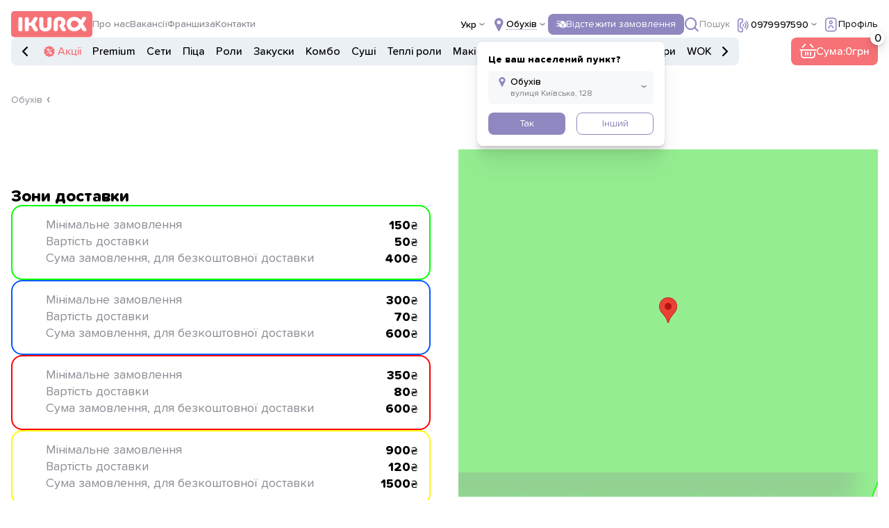

--- FILE ---
content_type: text/html; charset=UTF-8
request_url: https://ikura.ua/obuhiv/uk/delivery
body_size: 15562
content:
<!DOCTYPE html>
<html lang="uk">

<head>
    <meta charset="UTF-8">
    <meta name="format-detection" content="telephone=no">
    <meta name="csrf-token" content="z9sB23iktswuskEHPJQwsZ26Es8Nci6fkPAxhptA">
    <meta name="viewport" content="width=device-width, initial-scale=1.0, maximum-scale=1, user-scalable=no">
    <title></title>
    <meta name="description" content="">
    <meta name="keywords" content="">

    <meta property="og:title" content="">
    <meta property="og:type" content="website">
    <meta property="og:site_name" content="ikura.ua">
    <meta property="og:url"
          content="/obuhiv/uk/delivery">
    <meta property="og:description" content="">
    <meta property="og:image" content=""/>
    <meta property="og:img" content=""/>

            <link rel="canonical" href="https://ikura.ua/obuhiv/uk/delivery"/>
        <meta name="google-site-verification" content="ooNzIKllGX1t-ppqoY-RyNG1sQK-ytKsadpcoRspKqQ"/>
    <meta name="facebook-domain-verification" content="b69ff08uf482as5dlenobhloqd29j6"/>
    <link rel="alternate" hreflang="ru" href="https://ikura.ua/obuhiv/ru/delivery"/>
    <link rel="alternate" hreflang="en" href="https://ikura.ua/obuhiv/en/delivery"/>
    <link rel="alternate" hreflang="uk" href="https://ikura.ua/obuhiv/uk/delivery"/>
    
<!-- <style>body{opacity: 0;}</style> -->
    <link rel="stylesheet"
          href="https://cdn.jsdelivr.net/npm/@fancyapps/ui@5.0/dist/fancybox/fancybox.css?_v=20230424142018"/>
    <link rel="stylesheet" href="https://ikura.ua/css/style.css?_v=20230413200480">
    <link rel="shortcut icon" href="https://ikura.ua/img/icons/logo-purple.png">
    <link href="https://unpkg.com/aos@2.3.1/dist/aos.css" rel="stylesheet">
    <link rel="stylesheet" href="https://cdn.jsdelivr.net/npm/choices.js/public/assets/styles/choices.min.css"/>
    <script src="https://unpkg.com/aos@2.3.1/dist/aos.js"></script>
    <style >[wire\:loading], [wire\:loading\.delay], [wire\:loading\.inline-block], [wire\:loading\.inline], [wire\:loading\.block], [wire\:loading\.flex], [wire\:loading\.table], [wire\:loading\.grid], [wire\:loading\.inline-flex] {display: none;}[wire\:loading\.delay\.shortest], [wire\:loading\.delay\.shorter], [wire\:loading\.delay\.short], [wire\:loading\.delay\.long], [wire\:loading\.delay\.longer], [wire\:loading\.delay\.longest] {display:none;}[wire\:offline] {display: none;}[wire\:dirty]:not(textarea):not(input):not(select) {display: none;}input:-webkit-autofill, select:-webkit-autofill, textarea:-webkit-autofill {animation-duration: 50000s;animation-name: livewireautofill;}@keyframes livewireautofill { from {} }</style>
    <!-- Google Tag Manager -->
    
    
    
    
    
    
    
    
    
    
    
    
    
<!-- End Google Tag Manager -->
            <!-- Google Tag Manager -->
<script>(function(w,d,s,l,i){w[l]=w[l]||[];w[l].push({'gtm.start':
new Date().getTime(),event:'gtm.js'});var f=d.getElementsByTagName(s)[0],
j=d.createElement(s),dl=l!='dataLayer'?'&l='+l:'';j.async=true;j.src=
'https://www.googletagmanager.com/gtm.js?id='+i+dl;f.parentNode.insertBefore(j,f);
})(window,document,'script','dataLayer','GTM-5JS23WR');</script>
<!-- End Google Tag Manager -->
            <meta name="google-site-verification" content="ooNzIKllGX1t-ppqoY-RyNG1sQK-ytKsadpcoRspKqQ" />
    
</head>

<body>

    <!-- Google Tag Manager (noscript) -->
<noscript><iframe src="https://www.googletagmanager.com/ns.html?id=GTM-5JS23WR"
height="0" width="0" style="display:none;visibility:hidden"></iframe></noscript>
<!-- End Google Tag Manager (noscript) -->
<div class="wrapper">
            <header wire:id="RLzP90UfoAAkqF2JVbxy" wire:initial-data="{&quot;fingerprint&quot;:{&quot;id&quot;:&quot;RLzP90UfoAAkqF2JVbxy&quot;,&quot;name&quot;:&quot;web.components.header&quot;,&quot;locale&quot;:&quot;uk&quot;,&quot;path&quot;:&quot;obuhiv\/uk\/delivery&quot;,&quot;method&quot;:&quot;GET&quot;,&quot;v&quot;:&quot;acj&quot;},&quot;effects&quot;:{&quot;listeners&quot;:[]},&quot;serverMemo&quot;:{&quot;children&quot;:{&quot;l2672645976-0&quot;:{&quot;id&quot;:&quot;36HRpZIaKHUJZNlm9PnY&quot;,&quot;tag&quot;:&quot;div&quot;}},&quot;errors&quot;:[],&quot;htmlHash&quot;:&quot;3011900e&quot;,&quot;data&quot;:{&quot;languages&quot;:[{&quot;name&quot;:&quot;uk&quot;,&quot;value&quot;:&quot;\u0423\u043a\u0440\u0430\u0457\u043d\u0441\u044c\u043a\u0438\u0439&quot;,&quot;label&quot;:&quot;\u0423\u043a\u0440\u0430\u0457\u043d\u0441\u044c\u043a\u0438\u0439&quot;,&quot;meta&quot;:{&quot;abr&quot;:&quot;\u0423\u043a\u0440&quot;}},{&quot;name&quot;:&quot;ru&quot;,&quot;value&quot;:&quot;\u0420\u043e\u0441\u0456\u0439\u0441\u044c\u043a\u0438\u0439&quot;,&quot;label&quot;:&quot;\u0420\u043e\u0441\u0456\u0439\u0441\u044c\u043a\u0438\u0439&quot;,&quot;meta&quot;:{&quot;abr&quot;:&quot;\u0420\u0443\u0441&quot;}}],&quot;currentCity&quot;:null,&quot;confirmCity&quot;:null,&quot;currentLocal&quot;:null},&quot;dataMeta&quot;:[],&quot;checksum&quot;:&quot;6c848696ceb32fa2dcf7a87ad26cf515cdfc68fc3808dd3aac4e2114767d8b81&quot;}}" class="header">
    <div class="header__container">
        <div class="header__top top">
            <div class="top__left">
                <div class="header__menu menu">
                    <button type="button" class="menu__icon icon-menu" aria-label="menu"></button>
                    <div class="menu__body">
                        <nav class="menu__nav">
                            <ul>
                                                                    <li class="menu__link menu__link--account _icon-arrow" data-popup="#account">
                                        <img src="/img/icons/LK.svg" alt="account">
                                    </li>
                                                                    <li class="menu__link">
                                        <a href="https://ikura.ua/obuhiv/uk/about">
                                            <img src="/img/icons/about.svg" alt="about">
                                            <p class="h3">Про нас</p>
                                        </a>
                                    </li>
                                    <li class="menu__link">
                                        <a href="https://ikura.ua/obuhiv/uk/vacancies">
                                            <img src="/img/icons/vacency.svg" alt="vacancies">
                                            <p class="h3">Вакансії</p>
                                        </a>
                                    </li>
                                    <li class="menu__link">
                                        <a href="https://ikura.ua/obuhiv/uk/delivery">
                                            <img src="/img/icons/dost.svg" alt="delivery">
                                            <p class="h3">Доставка та оплата</p>
                                        </a>
                                    </li>
                                    <li class="menu__link">
                                        <a href="https://partners.ikura.ua/uk" target="_blank">
                                            <img src="/img/icons/fransh.svg" alt="francize">
                                            <p class="h3">Франшиза</p>
                                        </a>
                                    </li>
                                    <li class="menu__link">
                                        <a href="https://ikura.ua/obuhiv/uk/contact">
                                            <img src="/img/icons/cont.svg" alt="contacts">
                                            <p class="h3">Контакти</p>
                                        </a>
                                    </li>
                                    <li class="menu__link">
                                        <a href="https://ikura.ua/obuhiv/uk/polzovatelskoe-soglashenie">
                                            <img src="/img/icons/soglas.svg" alt="terms of use">
                                            <p class="h3">Угода користувача</p>
                                        </a>
                                    </li>
                                    <li class="menu__link">
                                        <a href="https://ikura.ua/obuhiv/uk/politika-konfidentsialnosti">
                                            <img src="/img/icons/confid.svg" alt="privacy policy">
                                            <p class="h3">Політика конфіденційності</p>
                                        </a>
                                    </li>
                                                                </ul>
                        </nav>
                        <div class="menu__bottom">
                            <div class="menu__lang">
                                                                    <a href="https://ikura.ua/obuhiv/uk/delivery"
                                       class="menu__lang-btn
                                                                                            active
                                                                                   ">Укр</a>
                                                                    <a href="https://ikura.ua/obuhiv/ru/delivery"
                                       class="menu__lang-btn
                                                                                   ">Рус</a>
                                                            </div>
                        </div>
                    </div>
                </div>
                <a href="https://ikura.ua/obuhiv/uk"><img class="header__logo" src="/img/icons/logo.svg" alt="logo"></a>
            
            <!-- <a href="index.html" ><img class="header__logo" src="/img/icons/logo.svg" alt="logo"></a> -->
                <nav class="top__header-nav">
                    <ul>
                        <li class="top__header-link"><a href="https://ikura.ua/obuhiv/uk/about">Про нас</a>
                        </li>
                        <li class="top__header-link"><a
                                href="https://ikura.ua/obuhiv/uk/vacancies">Вакансії</a></li>
                        <li class="top__header-link"><a href="https://partners.ikura.ua/uk"
                                                        target="_blank">Франшиза</a></li>
                        <li class="top__header-link"><a
                                href="https://ikura.ua/obuhiv/uk/contact">Контакти</a></li>
                    </ul>
                </nav>
            </div>

            <div class="top__right">
                <div class="top__selection-lang">
                    <button class="top__selection-title">Укр</button>
                    <div class="top__selection-body">
                                                                                                                                        <a href="https://ikura.ua/obuhiv/ru/delivery">Рус</a>
                                                                        </div>
                </div>
                <div class="top__town  open ">
                    <button value="Киев" class="top__selection-town _icon-place">
                        <span>Обухів</span>
                    </button>
                    <div class="top__town-dropdown">
                        <div class="dropdown-title">Це ваш населений пункт?</div>

                                                    <label class="dropdown-label _icon-place button-disagree" for="" style="cursor: pointer">
                                <input type="text" readonly value="Обухів" style="cursor: pointer">
                                <input type="text" readonly value="вулиця Київська, 128" style="cursor: pointer">
                            </label>
                        
                        <div class="dropdown__buttons">
                            <button wire:click="setConfirmCity()" type="button"
                                    class="button button--violet _fw button-agree">Так</button>
                            <button type="button"
                                    class="button button--border _fw button-disagree">Інший</button>
                        </div>
                    </div>
                </div>
                <button type="button" class="button button--violet _icon-box top__track-order" data-popup="#trackOrder"
                        >
                    Відстежити замовлення
                </button>
                <a href="https://ikura.ua/obuhiv/uk/search-page"
                   class="top__search _icon-search"><span>Пошук</span></a>
                <div class="top__feedback _icon-phone">
                    <button class="top__selection-title">
                                                    <a href="tel:(097) 999-7590">0979997590</a>
                                            </button>
                    <div class="top__selection-body">
                                                    <a href="tel:(073) 999-7590" style="text-wrap: nowrap;">(073) 999-7590</a>
                                                                            <a href="tel:(050) 999-7590" style="text-wrap: nowrap;">(050) 999-7590</a>
                                                                    </div>
                </div>

                                    <button type="button" data-popup="#account" class="top__account _icon-account">
                        <span>Профіль</span></button>
                            </div>
        </div>
        <div class="header__bottom">
            <nav class="header__nav nav">
                <a class="menu-slider _icon-arrow left">
                </a>
                <a class="menu-slider _icon-arrow right">
                </a>
                <ul class="header__ul">

                    <li class="nav__li nav__li--action lg-ml-30">
                        <a class="nav__link nav__link--action _icon-sale" id="sale" href="https://ikura.ua/obuhiv/uk/sale">
                            Акції
                        </a>
                    </li>
                                            <li
                                                        class="nav__li"
                                                    ><a class="nav__link"
                            id="premium-menu"
                            href="https://ikura.ua/obuhiv/uk/category/premium-menu">Premium</a>
                        </li>
                                            <li
                                                        class="nav__li"
                                                    ><a class="nav__link"
                            id="nabory"
                            href="https://ikura.ua/obuhiv/uk/category/nabory">Сети</a>
                        </li>
                                            <li
                                                        class="nav__li"
                                                    ><a class="nav__link"
                            id="pizza"
                            href="https://ikura.ua/obuhiv/uk/category/pizza">Піца</a>
                        </li>
                                            <li
                                                        class="nav__li"
                                                    ><a class="nav__link"
                            id="rolly"
                            href="https://ikura.ua/obuhiv/uk/category/rolly">Роли</a>
                        </li>
                                            <li
                                                        class="nav__li"
                                                    ><a class="nav__link"
                            id="zakuski"
                            href="https://ikura.ua/obuhiv/uk/category/zakuski">Закуски</a>
                        </li>
                                            <li
                                                        class="nav__li"
                                                    ><a class="nav__link"
                            id="kombo"
                            href="https://ikura.ua/obuhiv/uk/category/kombo">Комбо</a>
                        </li>
                                            <li
                                                        class="nav__li"
                                                    ><a class="nav__link"
                            id="sushi"
                            href="https://ikura.ua/obuhiv/uk/category/sushi">Суші</a>
                        </li>
                                            <li
                                                        class="nav__li"
                                                    ><a class="nav__link"
                            id="teplye-rolly"
                            href="https://ikura.ua/obuhiv/uk/category/teplye-rolly">Теплі роли</a>
                        </li>
                                            <li
                                                        class="nav__li"
                                                    ><a class="nav__link"
                            id="maki"
                            href="https://ikura.ua/obuhiv/uk/category/maki">Макі</a>
                        </li>
                                            <li
                                                        class="nav__li"
                                                    ><a class="nav__link"
                            id="supy"
                            href="https://ikura.ua/obuhiv/uk/category/supy">Супи</a>
                        </li>
                                            <li
                                                        class="nav__li"
                                                    ><a class="nav__link"
                            id="bouly"
                            href="https://ikura.ua/obuhiv/uk/category/bouly">Боули</a>
                        </li>
                                            <li
                                                        class="nav__li"
                                                    ><a class="nav__link"
                            id="biznes-lanchi"
                            href="https://ikura.ua/obuhiv/uk/category/biznes-lanchi">Ланчі</a>
                        </li>
                                            <li
                                                        class="nav__li"
                                                    ><a class="nav__link"
                            id="susi-burgery"
                            href="https://ikura.ua/obuhiv/uk/category/susi-burgery">Суші бургери</a>
                        </li>
                                            <li
                                                        class="nav__li"
                                                    ><a class="nav__link"
                            id="wok"
                            href="https://ikura.ua/obuhiv/uk/category/wok">WOK</a>
                        </li>
                                            <li
                                                        class="nav__li"
                                                    ><a class="nav__link"
                            id="burgery"
                            href="https://ikura.ua/obuhiv/uk/category/burgery">Бургери</a>
                        </li>
                                            <li
                                                        class="nav__li"
                                                    ><a class="nav__link"
                            id="donery"
                            href="https://ikura.ua/obuhiv/uk/category/donery">Донери</a>
                        </li>
                                            <li
                                                        class="nav__li"
                                                    ><a class="nav__link"
                            id="salaty"
                            href="https://ikura.ua/obuhiv/uk/category/salaty">Салати</a>
                        </li>
                                            <li
                                                        class="nav__li"
                                                    ><a class="nav__link"
                            id="kofe"
                            href="https://ikura.ua/obuhiv/uk/category/kofe">Кава</a>
                        </li>
                                            <li
                                                        class="nav__li"
                                                    ><a class="nav__link"
                            id="napitki"
                            href="https://ikura.ua/obuhiv/uk/category/napitki">Напої</a>
                        </li>
                                            <li
                                                        class="nav__li"
                                                    ><a class="nav__link"
                            id="prochee"
                            href="https://ikura.ua/obuhiv/uk/category/prochee">Інше</a>
                        </li>
                                    </ul>
            </nav>
            <div wire:id="36HRpZIaKHUJZNlm9PnY" wire:initial-data="{&quot;fingerprint&quot;:{&quot;id&quot;:&quot;36HRpZIaKHUJZNlm9PnY&quot;,&quot;name&quot;:&quot;web.components.top-cart-total&quot;,&quot;locale&quot;:&quot;uk&quot;,&quot;path&quot;:&quot;obuhiv\/uk\/delivery&quot;,&quot;method&quot;:&quot;GET&quot;,&quot;v&quot;:&quot;acj&quot;},&quot;effects&quot;:{&quot;listeners&quot;:[&quot;updateTopCartTotal&quot;]},&quot;serverMemo&quot;:{&quot;children&quot;:[],&quot;errors&quot;:[],&quot;htmlHash&quot;:&quot;ab19c126&quot;,&quot;data&quot;:{&quot;cartDataTotal&quot;:0,&quot;cartDataTotalQuantity&quot;:0},&quot;dataMeta&quot;:[],&quot;checksum&quot;:&quot;ad0138ee1f52db23a22cc78e5044a36c5af07aca4d62b09c254e56c26a213a9c&quot;}}">
    <div class="cart-button _icon-cart" data-popup="#cart">
        <input type="text" readonly value="0">
    </div>

    <div>
        <button type="button" class="button button--red _icon-cart top__cart">Сума:<span>0</span>
            <input class="top__cart-quantity" type="text" readonly value="0">
        </button>
    </div>
</div>


<!-- Livewire Component wire-end:36HRpZIaKHUJZNlm9PnY -->        </div>
    </div>
</header>
<div id="notOrdering" aria-hidden="false" class="popup newReview">
    <div class="popup__wrapper">
        <div class="popup__content">
            <p class="h4">З тих причин не приймаємо замовлення з сайту, будь ласка, наберіть оператора за зручним номером</p>
        </div>
    </div>
</div>

<div id="notAvailable" aria-hidden="false" class="popup notAvailable">
    <div class="popup__wrapper">
        <div class="popup__content" style="width: auto;">
            <p class="h4">Недоступно для покупки</p>
        </div>
    </div>
</div>

<div id="anyDayPopup" aria-hidden="false" class="popup anyDayPopup">
    <div class="popup__wrapper">
        <div class="popup__content" style="    width: auto;
    padding: 30px;">
            <h4>З Новим роком</h4>
        </div>
    </div>
</div>

<!-- Livewire Component wire-end:RLzP90UfoAAkqF2JVbxy -->        <div style="flex: 1 1 auto">
        
            <style>
        .toOrder__info p:first-child {
            display: none;
        }
    </style>
    <main class="delivery">
        <div class="delivery__container">
            <nav aria-label="breadcrumb">
                <ol class="breadcrumb">
                    <li class="breadcrumb-item active"><a href="https://ikura.ua/obuhiv/uk">Обухів</a>
                    </li>
                    <li class="breadcrumb-item active"><a></a>
                    </li>
                </ol>
            </nav>
            <h1></h1>
            <section class="delivery__about-delivery about-delivery">
                <div class="about-delivery__text">
                    <div class="about-delivery__info">
                        

                    </div>
                    <div class="about-delivery__zones">
                        <h2>Зони доставки</h2>
                                                    <div class="about-delivery__zona " style="border-color: #00ff00">
                                <div class="about-delivery__zona-rows">
                                    <div class="about-delivery__zona-row">
                                        <p>Мінімальне замовлення</p>
                                        <span>150</span>
                                    </div>
                                    <div class="about-delivery__zona-row">
                                        <p>Вартість доставки</p>
                                        <span>50</span>
                                    </div>
                                    <div class="about-delivery__zona-row">
                                        <p>Сума замовлення, для безкоштовної доставки</p>
                                        <span>400</span>
                                    </div>
                                </div>
                            </div>
                                                    <div class="about-delivery__zona " style="border-color: #0059ff">
                                <div class="about-delivery__zona-rows">
                                    <div class="about-delivery__zona-row">
                                        <p>Мінімальне замовлення</p>
                                        <span>300</span>
                                    </div>
                                    <div class="about-delivery__zona-row">
                                        <p>Вартість доставки</p>
                                        <span>70</span>
                                    </div>
                                    <div class="about-delivery__zona-row">
                                        <p>Сума замовлення, для безкоштовної доставки</p>
                                        <span>600</span>
                                    </div>
                                </div>
                            </div>
                                                    <div class="about-delivery__zona " style="border-color: #ff0000">
                                <div class="about-delivery__zona-rows">
                                    <div class="about-delivery__zona-row">
                                        <p>Мінімальне замовлення</p>
                                        <span>350</span>
                                    </div>
                                    <div class="about-delivery__zona-row">
                                        <p>Вартість доставки</p>
                                        <span>80</span>
                                    </div>
                                    <div class="about-delivery__zona-row">
                                        <p>Сума замовлення, для безкоштовної доставки</p>
                                        <span>600</span>
                                    </div>
                                </div>
                            </div>
                                                    <div class="about-delivery__zona " style="border-color: #fffc00">
                                <div class="about-delivery__zona-rows">
                                    <div class="about-delivery__zona-row">
                                        <p>Мінімальне замовлення</p>
                                        <span>900</span>
                                    </div>
                                    <div class="about-delivery__zona-row">
                                        <p>Вартість доставки</p>
                                        <span>120</span>
                                    </div>
                                    <div class="about-delivery__zona-row">
                                        <p>Сума замовлення, для безкоштовної доставки</p>
                                        <span>1500</span>
                                    </div>
                                </div>
                            </div>
                                                    <div class="about-delivery__zona " style="border-color: #ffb000">
                                <div class="about-delivery__zona-rows">
                                    <div class="about-delivery__zona-row">
                                        <p>Мінімальне замовлення</p>
                                        <span>1000</span>
                                    </div>
                                    <div class="about-delivery__zona-row">
                                        <p>Вартість доставки</p>
                                        <span>150</span>
                                    </div>
                                    <div class="about-delivery__zona-row">
                                        <p>Сума замовлення, для безкоштовної доставки</p>
                                        <span>1500</span>
                                    </div>
                                </div>
                            </div>
                                                    <div class="about-delivery__zona " style="border-color: #a400ff">
                                <div class="about-delivery__zona-rows">
                                    <div class="about-delivery__zona-row">
                                        <p>Мінімальне замовлення</p>
                                        <span>300</span>
                                    </div>
                                    <div class="about-delivery__zona-row">
                                        <p>Вартість доставки</p>
                                        <span>60</span>
                                    </div>
                                    <div class="about-delivery__zona-row">
                                        <p>Сума замовлення, для безкоштовної доставки</p>
                                        <span>600</span>
                                    </div>
                                </div>
                            </div>
                                                    <div class="about-delivery__zona " style="border-color: #ff00c3">
                                <div class="about-delivery__zona-rows">
                                    <div class="about-delivery__zona-row">
                                        <p>Мінімальне замовлення</p>
                                        <span>350</span>
                                    </div>
                                    <div class="about-delivery__zona-row">
                                        <p>Вартість доставки</p>
                                        <span>80</span>
                                    </div>
                                    <div class="about-delivery__zona-row">
                                        <p>Сума замовлення, для безкоштовної доставки</p>
                                        <span>800</span>
                                    </div>
                                </div>
                            </div>
                        
                        
                        
                        
                        
                        
                        
                        
                        
                        
                        
                        
                        
                        
                        
                        
                        
                        
                        
                        
                        
                        
                        
                        
                        
                        
                        
                        
                        
                        
                        
                        
                        
                    </div>
                </div>
                <div class="package__pictures-block">
                    <div class="package__pictures" style="position: unset">
                        <div class="gcell">

                            <div id="map" style="height: 500px;" class="delivery__map js-import">
                            </div>
                        </div>
                    </div>
                </div>
                
                
                
            </section>
            <section class="delivery__package package">
                <div class="package__info">
                    
                </div>
                <div class="package__pictures-block">
                    <div class="package__pictures " style="position: unset">
                        <picture>
                            <source srcset="/img/packages/all.webp" type="image/webp">
                            <img src="/img/packages/all.png" alt=""></picture>
                    </div>
                </div>
            </section>
            <section class="delivery__payment payment">
                <picture>
                    <source srcset="/img/payments-img.webp" type="image/webp">
                    <img src="/img/payments-img.png" alt=""></picture>
                <div class="payment__info">
                    <h2>СПОСОБИ ОПЛАТИ</h2>


                    <p>Оплата замовлення проводиться одним із способів:</p>
                    <div class="payment__variants">
                        <div
                            class="payment__variant _icon-chek"></div>
                        <div class="payment__variant _icon-chek">
                            <div></div>
                        </div>
                    </div>
                    <div class="payment__systems">
                                                                        
                    </div>
                    <div class="payment__time">
                        Приймаємо ваші замовлення щодня з 
                                                    10:00 > 21:30
                                            </div>

                </div>

            </section>
            <section class="delivery__plus toOrder">
                <div class="toOrder__info">
                    <h2>
                        ДО ЗАМОВЛЕНЬ
                    </h2>
                    <p>
                        Залежно від кількості суші і ролів, безкоштовно додається порція імбиру, а також комплект
паличок на вибір*, соєвий соус* і васабі за кількістю приладів.
                    </p>
                    <div class="">   </div>
                </div>
                <picture>
                    <source srcset="/img/toOrder.webp" type="image/webp">
                    <img class="toOrder__img" src="/img/toOrder.png" alt="sushi"></picture>
            </section>
        </div>
    </main>
    <script>
        // Initialize the map
        function initMap() {

            var map = new google.maps.Map(document.getElementById('map'), {
                center: {lat: 50.120808, lng: 30.646044},
                zoom: 15,
                zoomControl: false,
                fullscreenControl: false
            });

            // Create custom zoom-in button
            const zoomInButton = document.createElement("button");
            zoomInButton.textContent = "+";
            zoomInButton.classList.add("custom-zoom-button");

            // Create custom zoom-out button
            const zoomOutButton = document.createElement("button");
            zoomOutButton.textContent = "-";
            zoomOutButton.classList.add("custom-zoom-button");

            // Create custom fullscreen button
            const fullscreenButton = document.createElement("button");
            fullscreenButton.textContent = "[ ]";
            fullscreenButton.classList.add("custom-fullscreen-button");

            // Add click listeners for custom buttons
            zoomInButton.addEventListener("click", () => map.setZoom(map.getZoom() + 1));
            zoomOutButton.addEventListener("click", () => map.setZoom(map.getZoom() - 1));
            fullscreenButton.addEventListener("click", () => {
                if (document.fullscreenElement) {
                    document.exitFullscreen();
                } else {
                    document.getElementById("map").requestFullscreen();
                }
            });

            // Append buttons to the map
            map.controls[google.maps.ControlPosition.RIGHT_BOTTOM].push(zoomInButton);
            map.controls[google.maps.ControlPosition.RIGHT_BOTTOM].push(zoomOutButton);
            map.controls[google.maps.ControlPosition.RIGHT_TOP].push(fullscreenButton);
            // Define the coordinates for your polygon
            // var polygonCoords = [
            //     {lat: 0, lng: -30},
            //     {lat: 30, lng: 0},
            //     {lat: 0, lng: 30},
            //     {lat: -30, lng: 0}
            // ];
            let polygonCoords = [{"color":"#00ff00","coords":{"type":"polygon","coordinates":[{"lat":50.13236,"lng":30.609308},{"lat":50.133708,"lng":30.609565},{"lat":50.133763,"lng":30.611069},{"lat":50.133873,"lng":30.611926},{"lat":50.133845,"lng":30.612871},{"lat":50.1339,"lng":30.613558},{"lat":50.134121,"lng":30.616947},{"lat":50.136486,"lng":30.628062},{"lat":50.143652,"lng":30.641775},{"lat":50.141052,"lng":30.654455},{"lat":50.136651,"lng":30.663382},{"lat":50.128288,"lng":30.667502},{"lat":50.109577,"lng":30.656},{"lat":50.108008,"lng":30.655378},{"lat":50.102434,"lng":30.6457},{"lat":50.103632,"lng":30.640293},{"lat":50.103907,"lng":30.632912},{"lat":50.10326,"lng":30.625745},{"lat":50.105215,"lng":30.624179},{"lat":50.10527,"lng":30.622527},{"lat":50.105352,"lng":30.620725},{"lat":50.106309,"lng":30.619008},{"lat":50.106453,"lng":30.616218},{"lat":50.106618,"lng":30.61212},{"lat":50.106817,"lng":30.607141},{"lat":50.109363,"lng":30.604598},{"lat":50.111386,"lng":30.607227},{"lat":50.111892,"lng":30.607882},{"lat":50.1122,"lng":30.607254},{"lat":50.113076,"lng":30.60855},{"lat":50.11403,"lng":30.609337},{"lat":50.114909,"lng":30.61006},{"lat":50.120216,"lng":30.614759},{"lat":50.121011,"lng":30.614523},{"lat":50.122122,"lng":30.61427},{"lat":50.122353,"lng":30.613417},{"lat":50.122555,"lng":30.610204},{"lat":50.122964,"lng":30.607806},{"lat":50.126004,"lng":30.608235},{"lat":50.128343,"lng":30.608879},{"lat":50.129554,"lng":30.608965},{"lat":50.13049,"lng":30.609051},{"lat":50.1317,"lng":30.609222},{"lat":50.13236,"lng":30.609308}],"coords":[{"lat":50.13236,"lng":30.609308},{"lat":50.133708,"lng":30.609565},{"lat":50.133763,"lng":30.611069},{"lat":50.133873,"lng":30.611926},{"lat":50.133845,"lng":30.612871},{"lat":50.1339,"lng":30.613558},{"lat":50.134121,"lng":30.616947},{"lat":50.136486,"lng":30.628062},{"lat":50.143652,"lng":30.641775},{"lat":50.141052,"lng":30.654455},{"lat":50.136651,"lng":30.663382},{"lat":50.128288,"lng":30.667502},{"lat":50.109577,"lng":30.656},{"lat":50.108008,"lng":30.655378},{"lat":50.102434,"lng":30.6457},{"lat":50.103632,"lng":30.640293},{"lat":50.103907,"lng":30.632912},{"lat":50.10326,"lng":30.625745},{"lat":50.105215,"lng":30.624179},{"lat":50.10527,"lng":30.622527},{"lat":50.105352,"lng":30.620725},{"lat":50.106309,"lng":30.619008},{"lat":50.106453,"lng":30.616218},{"lat":50.106618,"lng":30.61212},{"lat":50.106817,"lng":30.607141},{"lat":50.109363,"lng":30.604598},{"lat":50.111386,"lng":30.607227},{"lat":50.111892,"lng":30.607882},{"lat":50.1122,"lng":30.607254},{"lat":50.113076,"lng":30.60855},{"lat":50.11403,"lng":30.609337},{"lat":50.114909,"lng":30.61006},{"lat":50.120216,"lng":30.614759},{"lat":50.121011,"lng":30.614523},{"lat":50.122122,"lng":30.61427},{"lat":50.122353,"lng":30.613417},{"lat":50.122555,"lng":30.610204},{"lat":50.122964,"lng":30.607806},{"lat":50.126004,"lng":30.608235},{"lat":50.128343,"lng":30.608879},{"lat":50.129554,"lng":30.608965},{"lat":50.13049,"lng":30.609051},{"lat":50.1317,"lng":30.609222},{"lat":50.13236,"lng":30.609308}]}},{"color":"#0059ff","coords":{"type":"polygon","coordinates":[{"lat":50.149156,"lng":30.663134},{"lat":50.138815,"lng":30.663477},{"lat":50.127372,"lng":30.668627},{"lat":50.126271,"lng":30.702273},{"lat":50.138595,"lng":30.708796},{"lat":50.138375,"lng":30.683733},{"lat":50.150476,"lng":30.671374},{"lat":50.149156,"lng":30.663134}],"coords":[{"lat":50.149156,"lng":30.663134},{"lat":50.138815,"lng":30.663477},{"lat":50.127372,"lng":30.668627},{"lat":50.126271,"lng":30.702273},{"lat":50.138595,"lng":30.708796},{"lat":50.138375,"lng":30.683733},{"lat":50.150476,"lng":30.671374},{"lat":50.149156,"lng":30.663134}]}},{"color":"#ff0000","coords":{"type":"polygon","coordinates":[{"lat":50.088325,"lng":30.624253},{"lat":50.089808,"lng":30.616652},{"lat":50.095416,"lng":30.616928},{"lat":50.102996,"lng":30.598613},{"lat":50.109522,"lng":30.604301},{"lat":50.111533,"lng":30.601579},{"lat":50.103721,"lng":30.592443},{"lat":50.09783,"lng":30.587808},{"lat":50.084229,"lng":30.595232},{"lat":50.080098,"lng":30.60433},{"lat":50.081489,"lng":30.628759},{"lat":50.088958,"lng":30.637557},{"lat":50.088325,"lng":30.624253}],"coords":[{"lat":50.088325,"lng":30.624253},{"lat":50.089808,"lng":30.616652},{"lat":50.095416,"lng":30.616928},{"lat":50.102996,"lng":30.598613},{"lat":50.109522,"lng":30.604301},{"lat":50.111533,"lng":30.601579},{"lat":50.103721,"lng":30.592443},{"lat":50.09783,"lng":30.587808},{"lat":50.084229,"lng":30.595232},{"lat":50.080098,"lng":30.60433},{"lat":50.081489,"lng":30.628759},{"lat":50.088958,"lng":30.637557},{"lat":50.088325,"lng":30.624253}]}},{"color":"#fffc00","coords":{"type":"polygon","coordinates":[{"lat":50.138614,"lng":30.708814},{"lat":50.136139,"lng":30.707956},{"lat":50.133883,"lng":30.727525},{"lat":50.134268,"lng":30.731645},{"lat":50.14274,"lng":30.724864},{"lat":50.158579,"lng":30.73628},{"lat":50.158689,"lng":30.750614},{"lat":50.14021,"lng":30.756879},{"lat":50.129922,"lng":30.760913},{"lat":50.12629,"lng":30.702463},{"lat":50.136359,"lng":30.708042},{"lat":50.138614,"lng":30.708814}],"coords":[{"lat":50.138614,"lng":30.708814},{"lat":50.136139,"lng":30.707956},{"lat":50.133883,"lng":30.727525},{"lat":50.134268,"lng":30.731645},{"lat":50.14274,"lng":30.724864},{"lat":50.158579,"lng":30.73628},{"lat":50.158689,"lng":30.750614},{"lat":50.14021,"lng":30.756879},{"lat":50.129922,"lng":30.760913},{"lat":50.12629,"lng":30.702463},{"lat":50.136359,"lng":30.708042},{"lat":50.138614,"lng":30.708814}]}},{"color":"#ffb000","coords":{"type":"polygon","coordinates":[{"lat":50.259694,"lng":30.647023},{"lat":50.259474,"lng":30.618355},{"lat":50.19468,"lng":30.663502},{"lat":50.177974,"lng":30.661099},{"lat":50.188086,"lng":30.714829},{"lat":50.200944,"lng":30.702641},{"lat":50.205998,"lng":30.68084},{"lat":50.222695,"lng":30.659725},{"lat":50.23752,"lng":30.660755},{"lat":50.247401,"lng":30.646508},{"lat":50.259694,"lng":30.647023}],"coords":[{"lat":50.259694,"lng":30.647023},{"lat":50.259474,"lng":30.618355},{"lat":50.19468,"lng":30.663502},{"lat":50.177974,"lng":30.661099},{"lat":50.188086,"lng":30.714829},{"lat":50.200944,"lng":30.702641},{"lat":50.205998,"lng":30.68084},{"lat":50.222695,"lng":30.659725},{"lat":50.23752,"lng":30.660755},{"lat":50.247401,"lng":30.646508},{"lat":50.259694,"lng":30.647023}]}},{"color":"#a400ff","coords":{"type":"polygon","coordinates":[{"lat":50.129119,"lng":30.601865},{"lat":50.129614,"lng":30.600491},{"lat":50.12989,"lng":30.599375},{"lat":50.130027,"lng":30.598818},{"lat":50.130219,"lng":30.598389},{"lat":50.130853,"lng":30.597745},{"lat":50.133796,"lng":30.593411},{"lat":50.128074,"lng":30.589977},{"lat":50.12026,"lng":30.589291},{"lat":50.109554,"lng":30.604439},{"lat":50.103032,"lng":30.598818},{"lat":50.095489,"lng":30.617142},{"lat":50.089872,"lng":30.616585},{"lat":50.08844,"lng":30.62431},{"lat":50.089101,"lng":30.637699},{"lat":50.094718,"lng":30.644566},{"lat":50.101325,"lng":30.651947},{"lat":50.107931,"lng":30.65538},{"lat":50.102426,"lng":30.645596},{"lat":50.103527,"lng":30.640274},{"lat":50.103857,"lng":30.633064},{"lat":50.103197,"lng":30.625683},{"lat":50.105179,"lng":30.624138},{"lat":50.105289,"lng":30.620705},{"lat":50.10628,"lng":30.618988},{"lat":50.10683,"lng":30.607144},{"lat":50.108922,"lng":30.604912},{"lat":50.109473,"lng":30.604612},{"lat":50.111839,"lng":30.607637},{"lat":50.112197,"lng":30.607133},{"lat":50.113105,"lng":30.608517},{"lat":50.12026,"lng":30.614525},{"lat":50.122131,"lng":30.614182},{"lat":50.122901,"lng":30.607659},{"lat":50.128927,"lng":30.608731},{"lat":50.129119,"lng":30.606028},{"lat":50.129175,"lng":30.604827},{"lat":50.129092,"lng":30.603968},{"lat":50.129037,"lng":30.603067},{"lat":50.129119,"lng":30.601865}],"coords":[{"lat":50.129119,"lng":30.601865},{"lat":50.129614,"lng":30.600491},{"lat":50.12989,"lng":30.599375},{"lat":50.130027,"lng":30.598818},{"lat":50.130219,"lng":30.598389},{"lat":50.130853,"lng":30.597745},{"lat":50.133796,"lng":30.593411},{"lat":50.128074,"lng":30.589977},{"lat":50.12026,"lng":30.589291},{"lat":50.109554,"lng":30.604439},{"lat":50.103032,"lng":30.598818},{"lat":50.095489,"lng":30.617142},{"lat":50.089872,"lng":30.616585},{"lat":50.08844,"lng":30.62431},{"lat":50.089101,"lng":30.637699},{"lat":50.094718,"lng":30.644566},{"lat":50.101325,"lng":30.651947},{"lat":50.107931,"lng":30.65538},{"lat":50.102426,"lng":30.645596},{"lat":50.103527,"lng":30.640274},{"lat":50.103857,"lng":30.633064},{"lat":50.103197,"lng":30.625683},{"lat":50.105179,"lng":30.624138},{"lat":50.105289,"lng":30.620705},{"lat":50.10628,"lng":30.618988},{"lat":50.10683,"lng":30.607144},{"lat":50.108922,"lng":30.604912},{"lat":50.109473,"lng":30.604612},{"lat":50.111839,"lng":30.607637},{"lat":50.112197,"lng":30.607133},{"lat":50.113105,"lng":30.608517},{"lat":50.12026,"lng":30.614525},{"lat":50.122131,"lng":30.614182},{"lat":50.122901,"lng":30.607659},{"lat":50.128927,"lng":30.608731},{"lat":50.129119,"lng":30.606028},{"lat":50.129175,"lng":30.604827},{"lat":50.129092,"lng":30.603968},{"lat":50.129037,"lng":30.603067},{"lat":50.129119,"lng":30.601865}]}},{"color":"#ff00c3","coords":{"type":"polygon","coordinates":[{"lat":50.134299,"lng":30.594011},{"lat":50.143541,"lng":30.606971},{"lat":50.151846,"lng":30.599676},{"lat":50.158006,"lng":30.616327},{"lat":50.150691,"lng":30.63109},{"lat":50.143651,"lng":30.641647},{"lat":50.13661,"lng":30.628},{"lat":50.134189,"lng":30.61667},{"lat":50.133859,"lng":30.609117},{"lat":50.129017,"lng":30.608688},{"lat":50.129237,"lng":30.601521},{"lat":50.1302,"lng":30.59871},{"lat":50.133914,"lng":30.593496},{"lat":50.134299,"lng":30.594011}],"coords":[{"lat":50.134299,"lng":30.594011},{"lat":50.143541,"lng":30.606971},{"lat":50.151846,"lng":30.599676},{"lat":50.158006,"lng":30.616327},{"lat":50.150691,"lng":30.63109},{"lat":50.143651,"lng":30.641647},{"lat":50.13661,"lng":30.628},{"lat":50.134189,"lng":30.61667},{"lat":50.133859,"lng":30.609117},{"lat":50.129017,"lng":30.608688},{"lat":50.129237,"lng":30.601521},{"lat":50.1302,"lng":30.59871},{"lat":50.133914,"lng":30.593496},{"lat":50.134299,"lng":30.594011}]}}];
            console.log(polygonCoords)
            for (let i = 0; i < polygonCoords.length; i++) {
                var polygon = new google.maps.Polygon({
                    paths: polygonCoords[i].coords.coords,
                    strokeColor: polygonCoords[i].color,
                    strokeOpacity: 0.8,
                    strokeWeight: 2,
                    fillColor: polygonCoords[i].color,
                    fillOpacity: 0.35
                });

                // Set the polygon on the map
                polygon.setMap(map);
            }
            var marker = new google.maps.Marker({
                position: {lat: 50.120808, lng: 30.646044},
                map: map,
                title: 'Center Marker'
            });

        }
    </script>

    <script async defer
            src="https://maps.googleapis.com/maps/api/js?key=AIzaSyC-YnR2boNs_ODSPxDu8cBbSLPmLWFQXHs&callback=initMap">
    </script>
    <style>

        .custom-fullscreen-button, .custom-zoom-button {
            background-color: white;
            border: 2px solid #ffffff;
            margin: 5px;
            padding: 5px;
            cursor: pointer;
            width: 35px;
            height: 35px;
            font-size: 26px;
            line-height: 0;
            padding-bottom: 10px;
            box-shadow: 0 0 9px 0 #00000042;
        }
    </style>
    </div>

            <footer wire:id="IfKXDN8mKcr4FKLMuQzn" wire:initial-data="{&quot;fingerprint&quot;:{&quot;id&quot;:&quot;IfKXDN8mKcr4FKLMuQzn&quot;,&quot;name&quot;:&quot;web.components.footer&quot;,&quot;locale&quot;:&quot;uk&quot;,&quot;path&quot;:&quot;obuhiv\/uk\/delivery&quot;,&quot;method&quot;:&quot;GET&quot;,&quot;v&quot;:&quot;acj&quot;},&quot;effects&quot;:{&quot;listeners&quot;:[]},&quot;serverMemo&quot;:{&quot;children&quot;:[],&quot;errors&quot;:[],&quot;htmlHash&quot;:&quot;e4838c87&quot;,&quot;data&quot;:[],&quot;dataMeta&quot;:[],&quot;checksum&quot;:&quot;14543f5286023abcc13593fbc43c9919b9eb4c7bc63b91944bd0f8f87fb02a9b&quot;}}" class="footer">
    <div class="footer__container">
        <div class="footer__top">
            <div class="footer__col">
                <a href="https://ikura.ua/obuhiv/uk">
                    <div class="footer__logo"></div>
                </a>
                <a class="footer__app" target="_blank" href="https://apps.apple.com/ua/app/ikura-%D0%B4%D0%BE%D1%81%D1%82%D0%B0%D0%B2%D0%BA%D0%B0-%D1%81%D1%83%D1%88%D1%96-%D1%82%D0%B0-%D0%BF%D1%96%D1%86%D0%B8/id1610545409?l=uk" data-da=".footer__apps,767,1"><img src="/img/App-Store.svg"
                                                                                   alt="add App-Store"></a>
                <a class="footer__app" target="_blank" href="https://play.google.com/store/apps/details?id=ua.ikura.app" data-da=".footer__apps,767,2"><img src="/img/Google-Play.svg"
                                                                                   alt="add Google-Play"></a>
            </div>
            <div class="footer__col footer__col--menu">
                <div class="footer__icura-menu">
                    <div class="footer__menu-title">Ікура</div>
                    <ul>
                        <li><a href="https://ikura.ua/obuhiv/uk/about">Про нас</a></li>
                        <li><a href="https://ikura.ua/obuhiv/uk/vacancies">Вакансії</a></li>
                        <li><a href="https://ikura.ua/obuhiv/uk/delivery">Доставка та оплата</a></li>
                        <li><a href="https://partners.ikura.ua/uk" target="_blank">Франшиза</a></li>
                                                <li><a href="https://ikura.ua/obuhiv/uk/contact">Контакти</a></li>
                        <li>
                            <a href="https://ikura.ua/obuhiv/uk/polzovatelskoe-soglashenie">Угода користувача</a>
                        </li>
                        <li>
                            <a href="https://ikura.ua/obuhiv/uk/politika-konfidentsialnosti">Політика конфіденційності</a>
                        </li>
                    </ul>
                </div>
                <div class="footer__menu">
                    <div class="footer__menu-title">Меню</div>
                    <div class="footer__menu-nav">
                                                    <ul>
                                                                    <li><a id="premium-menu"
                                           href="https://ikura.ua/obuhiv/uk/category/premium-menu">Premium</a>
                                    </li>
                                                                    <li><a id="nabory"
                                           href="https://ikura.ua/obuhiv/uk/category/nabory">Сети</a>
                                    </li>
                                                                    <li><a id="pizza"
                                           href="https://ikura.ua/obuhiv/uk/category/pizza">Піца</a>
                                    </li>
                                                                    <li><a id="rolly"
                                           href="https://ikura.ua/obuhiv/uk/category/rolly">Роли</a>
                                    </li>
                                                                    <li><a id="zakuski"
                                           href="https://ikura.ua/obuhiv/uk/category/zakuski">Закуски</a>
                                    </li>
                                                                    <li><a id="kombo"
                                           href="https://ikura.ua/obuhiv/uk/category/kombo">Комбо</a>
                                    </li>
                                                            </ul>
                                                    <ul>
                                                                    <li><a id="sushi"
                                           href="https://ikura.ua/obuhiv/uk/category/sushi">Суші</a>
                                    </li>
                                                                    <li><a id="teplye-rolly"
                                           href="https://ikura.ua/obuhiv/uk/category/teplye-rolly">Теплі роли</a>
                                    </li>
                                                                    <li><a id="maki"
                                           href="https://ikura.ua/obuhiv/uk/category/maki">Макі</a>
                                    </li>
                                                                    <li><a id="supy"
                                           href="https://ikura.ua/obuhiv/uk/category/supy">Супи</a>
                                    </li>
                                                                    <li><a id="bouly"
                                           href="https://ikura.ua/obuhiv/uk/category/bouly">Боули</a>
                                    </li>
                                                                    <li><a id="biznes-lanchi"
                                           href="https://ikura.ua/obuhiv/uk/category/biznes-lanchi">Ланчі</a>
                                    </li>
                                                            </ul>
                                                    <ul>
                                                                    <li><a id="susi-burgery"
                                           href="https://ikura.ua/obuhiv/uk/category/susi-burgery">Суші бургери</a>
                                    </li>
                                                                    <li><a id="wok"
                                           href="https://ikura.ua/obuhiv/uk/category/wok">WOK</a>
                                    </li>
                                                                    <li><a id="burgery"
                                           href="https://ikura.ua/obuhiv/uk/category/burgery">Бургери</a>
                                    </li>
                                                                    <li><a id="donery"
                                           href="https://ikura.ua/obuhiv/uk/category/donery">Донери</a>
                                    </li>
                                                                    <li><a id="salaty"
                                           href="https://ikura.ua/obuhiv/uk/category/salaty">Салати</a>
                                    </li>
                                                                    <li><a id="kofe"
                                           href="https://ikura.ua/obuhiv/uk/category/kofe">Кава</a>
                                    </li>
                                                            </ul>
                                                    <ul>
                                                                    <li><a id="napitki"
                                           href="https://ikura.ua/obuhiv/uk/category/napitki">Напої</a>
                                    </li>
                                                                    <li><a id="prochee"
                                           href="https://ikura.ua/obuhiv/uk/category/prochee">Інше</a>
                                    </li>
                                                            </ul>
                                            </div>
                </div>
            </div>
            <div class="footer__col footer__col--contacts">
                <div class="footer__contacts">
                    <div class="footer__menu-title">Контакти</div>
                                            <a class="footer__tel"
                           href="tel:(097) 999-7590">(097) 999-7590</a>
                                                                <a class="footer__tel"
                           href="tel:(073) 999-7590">(073) 999-7590</a>
                                                                <a class="footer__tel"
                           href="tel:(050) 999-7590">(050) 999-7590</a>
                                                            <a class="footer__email" href="/cdn-cgi/l/email-protection#92fbf9e7e0f3bcfdf0e7fafbe4d2f5fff3fbfebcf1fdff"><span class="__cf_email__" data-cfemail="ec8587999e8dc2838e9984859aac8b818d8580c28f8381">[email&#160;protected]</span></a>
                    <div class="footer__social-links">
                                                                    </div>
                </div>
                <button type="button"
                        class="button button--border _icon-review btn__add-feedback" data-popup="#newComplaint">Залишити відгук</button>
            </div>
        </div>
        <div class="footer__apps"></div>
        <div class="footer__bottom">
            <span>© 2022 Ikura Доставка суші та піци. З любов&#039;ю для вас, Ікура ;-)</span>
        </div>
    </div>
</footer>

<!-- Livewire Component wire-end:IfKXDN8mKcr4FKLMuQzn -->        <div wire:id="vMiBzooPpQm3VJP8xhoi" wire:initial-data="{&quot;fingerprint&quot;:{&quot;id&quot;:&quot;vMiBzooPpQm3VJP8xhoi&quot;,&quot;name&quot;:&quot;web.components.select-town&quot;,&quot;locale&quot;:&quot;uk&quot;,&quot;path&quot;:&quot;obuhiv\/uk\/delivery&quot;,&quot;method&quot;:&quot;GET&quot;,&quot;v&quot;:&quot;acj&quot;},&quot;effects&quot;:{&quot;listeners&quot;:[&quot;setSelect&quot;]},&quot;serverMemo&quot;:{&quot;children&quot;:[],&quot;errors&quot;:[],&quot;htmlHash&quot;:&quot;ca020e3e&quot;,&quot;data&quot;:{&quot;cityId&quot;:&quot;obuhiv&quot;,&quot;addressId&quot;:null,&quot;maps&quot;:null,&quot;favorite&quot;:[4,7,10,11,18],&quot;cityFromSelect&quot;:null,&quot;isOpen&quot;:true},&quot;dataMeta&quot;:[],&quot;checksum&quot;:&quot;61db8149c2cf956afe67771053375e98ab9e4736c4c4fd800db633e1878b0e7e&quot;}}" class="select-town " id="select-town">
    <form class="select-town__container" wire:submit.prevent="setCityFromSelect()">
        <div class="select-town__title">Виберіть місто</div>
        <div class="select-town__buttons-town">
                                                                                                                                    <div class="options__item">
                        <input id="o_3" class="options__input" type="radio" value="Киев" name="town">
                        <label for="o_3" class="options__label">
                            <a href="https://ikura.ua/kiev/uk?remove_session=1"
                               class="options__text">Київ</a>
                        </label>
                    </div>
                                                                                                                        <div class="options__item">
                        <input id="o_6" class="options__input" type="radio" value="Киев" name="town">
                        <label for="o_6" class="options__label">
                            <a href="https://ikura.ua/sumy/uk?remove_session=1"
                               class="options__text">Суми</a>
                        </label>
                    </div>
                                                                                                                        <div class="options__item">
                        <input id="o_9" class="options__input" type="radio" value="Киев" name="town">
                        <label for="o_9" class="options__label">
                            <a href="https://ikura.ua/chernihiv/uk?remove_session=1"
                               class="options__text">Чернігів</a>
                        </label>
                    </div>
                                                                                                                                                                                                                                                                                                                                                                                                                                                                                                                                                                                                                                                                                                                                                                </div>
        <select wire:model="cityId" data-default id="cityId" class="select-town__towns custom-select" name="towns"
                data-class-modif="form">
                                                                                                <option value="shostka" >Шостка</option>
                                                                                                                <option value="kiev" >Київ</option>
                                                                                                                <option value="kramatorsk" >Краматорськ</option>
                                                                                    <option value="sumy" >Суми</option>
                                                                                                                                            <option value="chernihiv" >Чернігів</option>
                                                                                                                <option value="kremenchuk" >Кременчук</option>
                                                                                                                <option value="konotop" >Конотоп</option>
                                                                                    <option value="kryvyi-rih" >Кривий Ріг</option>
                                                                                                                                            <option value="kropyvnytskyi" >Кропивницький</option>
                                                                                    <option value="bila-tserkva" >Біла Церква</option>
                                                                                    <option value="gorishnie_plavni" >Горішні Плавні</option>
                                                                                    <option value="pavlograd" >Павлоград</option>
                                                                                    <option value="oleksandriya" >Олександрія</option>
                                                                                    <option value="vinnitsa" >Вінниця</option>
                                                                                                                                            <option value="kamenskoe" >Кам&#039;янське</option>
                                                                                    <option value="mykolayiv" >Миколаїв</option>
                                                                                    <option value="zhytomyr" >Житомир</option>
                                                                                    <option value="obuhiv"  selected >Обухів</option>
                                                                                    <option value="dnipro" >Дніпро</option>
                                                                                                                <option value="kharkiv" >Харків</option>
                                                                                                                <option value="khmelnytskyi" >Хмельницький</option>
                                                                                    <option value="chornomorsk" >Чорноморськ</option>
                                    </select>
                        
        <button type="submit" class="button button--violet _fw "
                style="margin-top: 10px;">Підтвердити адресу</button>
    </form>
    <button type="button" class="select-town__close"></button>
</div>

<!-- Livewire Component wire-end:vMiBzooPpQm3VJP8xhoi -->    </div>

    <div wire:id="3nSZHHw65CcPbGZLUpRf" wire:initial-data="{&quot;fingerprint&quot;:{&quot;id&quot;:&quot;3nSZHHw65CcPbGZLUpRf&quot;,&quot;name&quot;:&quot;web.components.account&quot;,&quot;locale&quot;:&quot;uk&quot;,&quot;path&quot;:&quot;obuhiv\/uk\/delivery&quot;,&quot;method&quot;:&quot;GET&quot;,&quot;v&quot;:&quot;acj&quot;},&quot;effects&quot;:{&quot;listeners&quot;:[]},&quot;serverMemo&quot;:{&quot;children&quot;:[],&quot;errors&quot;:[],&quot;htmlHash&quot;:&quot;6fc01b01&quot;,&quot;data&quot;:{&quot;login&quot;:null,&quot;password&quot;:null,&quot;remember&quot;:null},&quot;dataMeta&quot;:[],&quot;checksum&quot;:&quot;6461c04eeb1735f3eda39f6d4d9caab89c82a55d01329db7d2965c90eb4cce02&quot;}}" id="account" aria-hidden="true" class="popup popup-account" wire:ignore.self>
    <div class="popup__wrapper">
        <div class="popup__content">
            <button data-close type="button" class="popup__close"></button>
            <p class="h2">Увійти</p>
            <form wire:submit.prevent="login">
                <div class="input-group popup__label mb-3">

                    <input wire:model.lazy="login" type="text" class="popup__input" id="account" data-required
                           placeholder="Вкажіть e-mail або телефон">
                                    </div>
                <div class="input-group popup__label mb-3">
                    <input wire:model.lazy="password" type="password" class="popup__input" id="account-password"
                           data-required placeholder="Введіть пароль">
                                    </div>
                <div class="popup-account__actions">
                    <div class="checkbox">
                        <input wire:model="remember" id="c_3" data-error="Помилка" class="checkbox__input"
                               type="checkbox" value="1">
                        <label for="c_3" class="checkbox__label"><span
                                class="checkbox__text">Запам&#039;ятати мене</span></label>
                    </div>
                    <button type="button" data-popup="#remindPassword">Нагадати пароль</button>
                </div>
                <button type="submit"
                        class="popup__account-btn button button--violet _fw">Увійти</button>
            </form>
            <div class="popup-account__login">Увійти за допомогою</div>
            <div class="popup-account__socialLinks">

                <a href="https://ikura.ua/obuhiv/uk/google/oauth" class="popup-account__link popup-account__link--google">Google</a>
            </div>
            <div class="popup-account__bottom">
                <button type="button" data-popup="#registration">Реєстрація</button>
            </div>
        </div>
    </div>
</div>

<!-- Livewire Component wire-end:3nSZHHw65CcPbGZLUpRf -->    <div wire:id="6RrX5NMlEjW3DWxCaSxM" wire:initial-data="{&quot;fingerprint&quot;:{&quot;id&quot;:&quot;6RrX5NMlEjW3DWxCaSxM&quot;,&quot;name&quot;:&quot;web.components.registration&quot;,&quot;locale&quot;:&quot;uk&quot;,&quot;path&quot;:&quot;obuhiv\/uk\/delivery&quot;,&quot;method&quot;:&quot;GET&quot;,&quot;v&quot;:&quot;acj&quot;},&quot;effects&quot;:{&quot;listeners&quot;:[&quot;SetPhoneInputMask&quot;]},&quot;serverMemo&quot;:{&quot;children&quot;:[],&quot;errors&quot;:[],&quot;htmlHash&quot;:&quot;c849894d&quot;,&quot;data&quot;:{&quot;name&quot;:null,&quot;phone&quot;:null,&quot;email&quot;:null,&quot;password&quot;:null,&quot;password_confirmation&quot;:null,&quot;approve&quot;:null,&quot;viewCodeConfirmation&quot;:false,&quot;codeConfirmation&quot;:null,&quot;code&quot;:null,&quot;errorCode&quot;:false},&quot;dataMeta&quot;:[],&quot;checksum&quot;:&quot;3a71409200342f674bf328b5c2309c8c3924e08109e16da20c3d37ea157f6c60&quot;}}" id="registration" aria-hidden="true" class="popup popup-account" wire:ignore.self>
    <div class="popup__wrapper">
        <div class="popup__content">
            <button data-close type="button" class="popup__close"></button>
            <p class="h2">Реєстрація</p>
                            <form wire:submit.prevent="sendCode">
                            <label class="popup__label">
                    <input wire:model.defer="name" type="text" class="popup__input"
                           placeholder="Ваше Ім&#039;я">
                                    </label>
                <label wire:ignore class="popup__label">
                    <input type="tel" class="popup__input"
                           id="registration-tel"
                           placeholder="Номер телефону" value="">
                                    </label>
                <label class="popup__label">
                    <input wire:model.defer="email" type="email" class="popup__input" id="registration__email"
                           placeholder="e-mail">
                                    </label>
                <label for="registration__password" class="popup__label">
                    <input wire:model.defer="password" type="password" class="popup__input" id="registration__password"
                           placeholder="Придумайте пароль">
                    <span class="form__viewpass ico-eye"></span>
                                    </label>
                <label for="registration__password-repeat" class="popup__label">
                    <input wire:model.defer="password_confirmation" type="password" class="popup__input"
                           id="registration__password-repeat" data-required placeholder="Повторите пароль">
                    <span class="form__viewpass ico-eye"></span>
                </label>
                <div class="popup-account__actions">
                    <div class="checkbox">
                        <input wire:model.defer="approve" id="c_4" data-error="Помилка" class="checkbox__input"
                               type="checkbox" value="1">
                        <label for="c_4" class="checkbox__label">
                            <span class="checkbox__text">
                                                                    Я приймаю <a href="https://ikura.ua/obuhiv/uk/polzovatelskoe-soglashenie" target="_blank">Умови користувацької угоди</a>
                                                            </span>
                        </label>
                    </div>
                </div>
                                    <button type="submit" class="popup__account-btn button button--violet _fw">Зареєструватися</button>
                
            </form>
            <div class="popup-account__login">зареєструватися за допомогою</div>
            <div class="popup-account__socialLinks">

                <a href="https://ikura.ua/obuhiv/uk/google/oauth" class="popup-account__link popup-account__link--google">Google</a>
            </div>
            <div class="popup-account__bottom">
                <button type="button" data-popup="#account">Увійти</button>
            </div>
        </div>
    </div>
</div>

<!-- Livewire Component wire-end:6RrX5NMlEjW3DWxCaSxM -->    <div wire:id="Kp97HWsmoccIkFt14heX" wire:initial-data="{&quot;fingerprint&quot;:{&quot;id&quot;:&quot;Kp97HWsmoccIkFt14heX&quot;,&quot;name&quot;:&quot;web.components.remind-password&quot;,&quot;locale&quot;:&quot;uk&quot;,&quot;path&quot;:&quot;obuhiv\/uk\/delivery&quot;,&quot;method&quot;:&quot;GET&quot;,&quot;v&quot;:&quot;acj&quot;},&quot;effects&quot;:{&quot;listeners&quot;:[&quot;SetPhoneInputMask&quot;]},&quot;serverMemo&quot;:{&quot;children&quot;:[],&quot;errors&quot;:[],&quot;htmlHash&quot;:&quot;4389e998&quot;,&quot;data&quot;:{&quot;phone&quot;:null,&quot;code&quot;:null,&quot;validCode&quot;:null,&quot;openChangePassword&quot;:false},&quot;dataMeta&quot;:[],&quot;checksum&quot;:&quot;35befd2fe89df685b9f6b68af64d856b071735633cb31f418659bc13964d917b&quot;}}" id="remindPassword" aria-hidden="true" class="popup popup-account remindPassword" wire:ignore.self>
    <div class="popup__wrapper">
        <div class="popup__content">
            <button data-close type="button" class="popup__close"></button>
            <p class="h2">Нагадати пароль</p>
            <p>Для відновлення пароля, введіть телефон, вказаний під час реєстрації</p>
                                        <form wire:submit.prevent="remind">
                    <div wire:ignore>
                        <input wire:model="phone" id="remind-phone" type="tel" class="popup__input" data-required
                               placeholder="Телефон">
                    </div>
                    <button type="submit"
                            class="popup__account-btn button button--violet _fw">Відновити</button>
                    
                </form>
                        <div class="popup-account__bottom">
                <button type="button" data-popup="#account">Увійти</button>
            </div>
        </div>
    </div>
</div>

<!-- Livewire Component wire-end:Kp97HWsmoccIkFt14heX -->    <div wire:id="rAtiBcXv2HUdhIKKjbhZ" wire:initial-data="{&quot;fingerprint&quot;:{&quot;id&quot;:&quot;rAtiBcXv2HUdhIKKjbhZ&quot;,&quot;name&quot;:&quot;web.components.new-password&quot;,&quot;locale&quot;:&quot;uk&quot;,&quot;path&quot;:&quot;obuhiv\/uk\/delivery&quot;,&quot;method&quot;:&quot;GET&quot;,&quot;v&quot;:&quot;acj&quot;},&quot;effects&quot;:{&quot;listeners&quot;:[&quot;updatePassword&quot;]},&quot;serverMemo&quot;:{&quot;children&quot;:[],&quot;errors&quot;:[],&quot;htmlHash&quot;:&quot;8696501f&quot;,&quot;data&quot;:{&quot;code&quot;:null,&quot;validCode&quot;:null},&quot;dataMeta&quot;:[],&quot;checksum&quot;:&quot;b1b33592e31b13c1c8068b9471b3b06cf3e2735f0aeb2f02cb863b26d75a840d&quot;}}" id="newPassword" aria-hidden="true" class="popup popup-account remindPassword" wire:ignore.self>
    <div class="popup__wrapper">
        <div class="popup__content">
            <button data-close type="button" class="popup__close"></button>
            <p class="h2">Увійти</p>
            <p>Код з SMS, надісланий на номер <span>+380999999999</span></p>
            <form wire:submit.prevent="setpassword()">
                <input wire:model.lazy="code" type="text" class="popup__input" data-required placeholder="Тимчасовий код">
                <button type="submit" class="popup__account-btn button button--violet _fw">Увійти</button>
            </form>
            <div class="popup-account__actions">
                <button type="button" class="link">Надіслати код ще раз</button>
                <button type="button" class="link" data-popup="#remindPassword">Ввести інший номер телефону</button>
            </div>
        </div>
    </div>
</div>

<!-- Livewire Component wire-end:rAtiBcXv2HUdhIKKjbhZ -->


<div wire:id="nljzdfSJNF3EdxU29chh" wire:initial-data="{&quot;fingerprint&quot;:{&quot;id&quot;:&quot;nljzdfSJNF3EdxU29chh&quot;,&quot;name&quot;:&quot;present-box&quot;,&quot;locale&quot;:&quot;uk&quot;,&quot;path&quot;:&quot;obuhiv\/uk\/delivery&quot;,&quot;method&quot;:&quot;GET&quot;,&quot;v&quot;:&quot;acj&quot;},&quot;effects&quot;:{&quot;listeners&quot;:[&quot;updatePresent&quot;]},&quot;serverMemo&quot;:{&quot;children&quot;:[],&quot;errors&quot;:[],&quot;htmlHash&quot;:&quot;693c32ba&quot;,&quot;data&quot;:{&quot;product&quot;:[]},&quot;dataMeta&quot;:[],&quot;checksum&quot;:&quot;8c72cbae7c7a0c6949d0a3a57b6f3cda7de7aace81d268c59a9b9708b38d9913&quot;}}" id="presentBox" aria-hidden="true" class="popup present" wire:ignore.self>
    <div class="popup__wrapper">
        <div class="popup__content">
                            <div class="h2">
                    Порожній
                </div>
                        <button data-close type="button" class="popup__close"></button>
            <picture>
                <source srcset="/img/decor/present-1.webp" type="image/webp">
                <img class="choosePresent__decor1" src="/img/decor/present-1.png" alt=""></picture>
            <picture>
                <source srcset="/img/decor/present-2.webp" type="image/webp">
                <img class="choosePresent__decor2" src="/img/decor/present-2.png" alt=""></picture>
            
            
            
                    </div>
    </div>
</div>

<!-- Livewire Component wire-end:nljzdfSJNF3EdxU29chh --><div id="choosePresent" aria-hidden="true" class="popup choosePresent" >
    <div wire:id="dhWySZSqCUW6YijwWFSz" wire:initial-data="{&quot;fingerprint&quot;:{&quot;id&quot;:&quot;dhWySZSqCUW6YijwWFSz&quot;,&quot;name&quot;:&quot;choose-present&quot;,&quot;locale&quot;:&quot;uk&quot;,&quot;path&quot;:&quot;obuhiv\/uk\/delivery&quot;,&quot;method&quot;:&quot;GET&quot;,&quot;v&quot;:&quot;acj&quot;},&quot;effects&quot;:{&quot;listeners&quot;:[]},&quot;serverMemo&quot;:{&quot;children&quot;:[],&quot;errors&quot;:[],&quot;htmlHash&quot;:&quot;0a3d99c3&quot;,&quot;data&quot;:[],&quot;dataMeta&quot;:[],&quot;checksum&quot;:&quot;5795b80626ba3d3574025f30aef3bba39a87f188c4e64629c826f8fc435936d2&quot;}}" class="popup__wrapper">
        <div class="popup__content">
            <div class="h2">Вибери свій подарунок!</div>
            <button data-close type="button" class="popup__close"></button>
            <picture><source srcset="/img/decor/present-1.webp" type="image/webp"><img class="choosePresent__decor1" src="/img/decor/present-1.png" alt=""></picture>
            <picture><source srcset="/img/decor/present-2.webp" type="image/webp"><img class="choosePresent__decor2" src="/img/decor/present-2.png" alt=""></picture>
                        <p>Отримайте  подарунок у нашій лотереї.
                Просто відкрийте будь-яку коробку!</p>
                        <div class="choosePresent__box">
                <button class="presentBtn" wire:click="choosGift('1')" type="button"><picture><source srcset="/img/present-box.webp" type="image/webp"><img src="/img/present-box.jpg" alt="present box"></picture></button>
                <button class="presentBtn" wire:click="choosGift('1')" type="button"><picture><source srcset="/img/present-box.webp" type="image/webp"><img src="/img/present-box.jpg" alt="present box"></picture></button>
                <button class="presentBtn" wire:click="choosGift('1')" type="button"><picture><source srcset="/img/present-box.webp" type="image/webp"><img src="/img/present-box.jpg" alt="present box"></picture></button>
                <button class="presentBtn" wire:click="choosGift('1')" type="button"><picture><source srcset="/img/present-box.webp" type="image/webp"><img src="/img/present-box.jpg" alt="present box"></picture></button>
                <button class="presentBtn" wire:click="choosGift('1')" type="button"><picture><source srcset="/img/present-box.webp" type="image/webp"><img src="/img/present-box.jpg" alt="present box"></picture></button>
                <button class="presentBtn" wire:click="choosGift('1')" type="button"><picture><source srcset="/img/present-box.webp" type="image/webp"><img src="/img/present-box.jpg" alt="present box"></picture></button>
            </div>
        </div>
    </div>

<!-- Livewire Component wire-end:dhWySZSqCUW6YijwWFSz --></div>

<div wire:id="DrbqIFqq96ZrWSjT69yM" wire:initial-data="{&quot;fingerprint&quot;:{&quot;id&quot;:&quot;DrbqIFqq96ZrWSjT69yM&quot;,&quot;name&quot;:&quot;web.components.track-order&quot;,&quot;locale&quot;:&quot;uk&quot;,&quot;path&quot;:&quot;obuhiv\/uk\/delivery&quot;,&quot;method&quot;:&quot;GET&quot;,&quot;v&quot;:&quot;acj&quot;},&quot;effects&quot;:{&quot;listeners&quot;:[&quot;SetPhoneInputMask&quot;]},&quot;serverMemo&quot;:{&quot;children&quot;:[],&quot;errors&quot;:[],&quot;htmlHash&quot;:&quot;26617b77&quot;,&quot;data&quot;:{&quot;orderCode&quot;:null},&quot;dataMeta&quot;:[],&quot;checksum&quot;:&quot;55eafea0bf3cfbf0b4f14f98f625601295cf676e7841cbb6e16e3c8ac25ab9fa&quot;}}" id="trackOrder" aria-hidden="true" class="popup trackOrder" wire:ignore.self>
    <div class="popup__wrapper">
        <div class="popup__content">
            <button data-close type="button" class="popup__close"></button>
                          <h2>Відстежити замовлення</h2>
              <p class="popup__text">Введіть  номер телефону</p>
                        <form wire:submit.prevent="getOrders()">
                <label class="popup__label" wire:ignore>
                <input type="tel" wire:model="orderCode" class="popup__input" id="numberOrder">
                                </label>

                <button type="submit" class="popup__btn button button--violet _fw">Надіслати</button>
            </form>
        </div>
    </div>
</div>

<!-- Livewire Component wire-end:DrbqIFqq96ZrWSjT69yM --><div wire:id="RpLBXuSga7n7gcgfrVF7" wire:initial-data="{&quot;fingerprint&quot;:{&quot;id&quot;:&quot;RpLBXuSga7n7gcgfrVF7&quot;,&quot;name&quot;:&quot;web.components.cart&quot;,&quot;locale&quot;:&quot;uk&quot;,&quot;path&quot;:&quot;obuhiv\/uk\/delivery&quot;,&quot;method&quot;:&quot;GET&quot;,&quot;v&quot;:&quot;acj&quot;},&quot;effects&quot;:{&quot;listeners&quot;:[&quot;updateListCart&quot;,&quot;setPizzaSize&quot;,&quot;addToCart&quot;,&quot;deleteFromCart&quot;,&quot;incrementQuantity&quot;,&quot;decrementQuantity&quot;]},&quot;serverMemo&quot;:{&quot;children&quot;:[],&quot;errors&quot;:[],&quot;htmlHash&quot;:&quot;08e1a642&quot;,&quot;data&quot;:{&quot;cart&quot;:[],&quot;totalOrder&quot;:0,&quot;pizzaSize&quot;:30},&quot;dataMeta&quot;:{&quot;collections&quot;:[&quot;cart&quot;]},&quot;checksum&quot;:&quot;f5cdbdc731f81856e330f61839ec24c0b4330a9908e65242212dc176ee2b4ca8&quot;}}">
    <div id="cart" class="popup cart"  wire:ignore.self>
        <div class="popup__wrapper">
            <div class="popup__content">
                <div class="cart__top">
                    <div class="cart__title h1-mob">Кошик</div>
                    <button type="button" class="cart__close popup__close"></button>
                </div>



                                    <div class="cart__main empty">
                        <div class="cart__empty">
                            <picture><source srcset="/img/cart-big.webp" type="image/webp"><img src="/img/cart-big.webp" alt="cart empty"></picture>
                                                            <div class="h1">Ваш кошик зголоднів;)</div>
                                <p>Ви можете це виправити і додати одну з наших прекрасних страв!</p>
                                                    </div>
                    </div>
                            </div>
        </div>
    </div>
</div>

<!-- Livewire Component wire-end:RpLBXuSga7n7gcgfrVF7 --><div wire:id="nk47wjIuNbW0g1OXyi8i" wire:initial-data="{&quot;fingerprint&quot;:{&quot;id&quot;:&quot;nk47wjIuNbW0g1OXyi8i&quot;,&quot;name&quot;:&quot;new-complaint&quot;,&quot;locale&quot;:&quot;uk&quot;,&quot;path&quot;:&quot;obuhiv\/uk\/delivery&quot;,&quot;method&quot;:&quot;GET&quot;,&quot;v&quot;:&quot;acj&quot;},&quot;effects&quot;:{&quot;listeners&quot;:[&quot;SetPhoneInputMask&quot;]},&quot;serverMemo&quot;:{&quot;children&quot;:[],&quot;errors&quot;:[],&quot;htmlHash&quot;:&quot;cde8d95d&quot;,&quot;data&quot;:{&quot;image&quot;:null,&quot;name&quot;:null,&quot;phone&quot;:null,&quot;text&quot;:null},&quot;dataMeta&quot;:[],&quot;checksum&quot;:&quot;eca6d0c88d55a0b767b3ca528dd7952299f196ab00bbcb917a8846adcc00c57f&quot;}}" id="newComplaint" aria-hidden="false" class="popup newReview" wire:ignore.self>
    <div class="popup__wrapper">
        <div class="popup__content">
            <button data-close type="button" class="popup__close"></button>
            <p class="h2">Введіть свої дані</p>
            <form wire:submit.prevent="saveComplaint()" class="newReview__form" data-dev data-goto-error data-popup-message="#form-message">
                <div class="newReview__form-top">
                    <label class="review__addFile" wire:ignore>
                        <input wire:model="image" class="review__item" type="file">
                        <span class="review__file-name">Додати фото</span>
                                            </label>
                    <label class="popup__label">
                        <input wire:model="name" class="popup__input" type="text"  placeholder="Ім&#039;я">
                                            </label>
                    <label class="popup__label" wire:ignore>
                        <input wire:model="phone" class="popup__input" id="complaint_phone" type="tel" placeholder="Телефон">
                                            </label>
                    <label class="popup__label">
                        <textarea wire:model.lazy="text" class="popup__textarea popup__textarea--newReview" placeholder="Коментар"></textarea>
                        
                    </label>
                </div>


                <button type="submit" class="button button--violet _fw">
                    Надіслати відгук
                </button>

                
                
                
            </form>
        </div>
    </div>








</div>

<!-- Livewire Component wire-end:nk47wjIuNbW0g1OXyi8i -->

<div id="confirmationOrder" aria-hidden="true" class="popup confirmationOrder-popup" wire:ignore.self>
    <div class="popup__wrapper">
        <div class="popup__content">
            <button data-close type="button" class="popup__close"></button>
            <h2>Введіть код</h2>
            <div class="popup__text">
              Для підтвердження замовлення, введіть Код з SMS, надісланий на номер: <span>+380637142222</span>
            </div>
            <form wire:submit.prevent="confirmCode">
                <input wire:model.lazy="code" type="text" placeholder="Введите код" class="popup__input">
                <button type="submit" class="button button--violet _fw">Замовлення підтверджую</button>
            </form>
            <div class="popup__actions">
                <a class="popup__action" href="#">Надіслати код ще раз</a>
            </div>
        </div>
    </div>
</div>
<div id="feedbackMobile" aria-hidden="false" class="popup feedbackMobile" wire:ignore.self>
    <div class="popup__wrapper">
        <div class="popup__content">
            <div style="font-weight: 600; font-size: 18px; margin-bottom: 10px; text-align: center;">Обухів</div>
                            <div class="_icon-phone">
                    <a href="tel:(097) 999-7590">(097) 999-7590</a>
                </div>
                                        <div class="_icon-phone">
                    <a href="tel:(073) 999-7590">(073) 999-7590</a>
                </div>
                                        <div class="_icon-phone">
                    <a href="tel:(050) 999-7590">(050) 999-7590</a>
                </div>
                                </div>
    </div>
</div>

<script data-cfasync="false" src="/cdn-cgi/scripts/5c5dd728/cloudflare-static/email-decode.min.js"></script><script
    src="https://cdnjs.cloudflare.com/ajax/libs/jquery.inputmask/3.3.4/dependencyLibs/inputmask.dependencyLib.min.js?_v=20230424142018"></script>
<script
    src="https://cdnjs.cloudflare.com/ajax/libs/jquery.inputmask/3.3.4/inputmask/inputmask.min.js?_v=20230424142018"></script>
<script src="https://cdn.jsdelivr.net/npm/@fancyapps/ui@5.0/dist/fancybox/fancybox.umd.js?_v=20230424142018"></script>
<script src="https://cdn.jsdelivr.net/npm/choices.js/public/assets/scripts/choices.min.js"></script>
<script>
    let choose_present_date = false
    let anyDayPopup = false
    let citySlug = 'obuhiv'

    
    

</script>
<script  src="https://ikura.ua/js/app.min.js?_v=2023041320172"></script>

<script>

    // const defaultSelect = () => {
    //     const element = document.querySelectorAll('select');
    //     element.forEach(el => {
    //         const choices = new Choices(el);
    //     })
    // }
    // defaultSelect()
    const inputsTel = document.querySelectorAll('input[type="tel"]');
    if (inputsTel) {
        inputsTel.forEach((input) => {
            Inputmask({
                "mask": "+38(099) 999-99-99",
                showMaskOnHover: false
            }).mask(input);
            let timeout;

            input.addEventListener('keyup', (e) => {
                let phoneId = {
                    [input.id]: input.value
                };
                if (timeout)
                    clearTimeout(timeout)
                timeout = setTimeout(() => {
                    livewire.emit('SetPhoneInputMask', phoneId);
                }, 1000)
            })
        });
    }

    const ratings = document.querySelectorAll('.rating');
    if (ratings.length > 0) {
        initRatings();
    }

    // Основна функція
    function initRatings() {
        let ratingActive, ratingValue;
        // "Бігаємо" по всіх рейтингах на сторінці
        for (let index = 0; index < ratings.length; index++) {
            const rating = ratings[index];
            initRating(rating);
        }

        // Ініціалізуємо конкретний рейтинг
        function initRating(rating) {
            initRatingVars(rating);

            setRatingActiveWidth();

            if (rating.classList.contains('rating_set')) {
                setRating(rating);
            }
        }

        // Ініціалізація змінних
        function initRatingVars(rating) {
            ratingActive = rating.querySelector('.rating__active');
            ratingValue = rating.querySelector('.rating__value');
        }

        // Змінюємо ширину активних зірок
        function setRatingActiveWidth(index = ratingValue.innerHTML) {
            const ratingActiveWidth = index / 0.05;
            ratingActive.style.width = `${ratingActiveWidth}%`;
        }

        // Можливість вказати оцінку
        function setRating(rating) {
            const ratingItems = rating.querySelectorAll('.rating__item');
            for (let index = 0; index < ratingItems.length; index++) {
                const ratingItem = ratingItems[index];
                ratingItem.addEventListener("mouseenter", function (e) {
                    // Оновлення змінних
                    initRatingVars(rating);
                    // Оновлення активних зірок
                    setRatingActiveWidth(ratingItem.value);
                });
                ratingItem.addEventListener("mouseleave", function (e) {
                    // Оновлення активних зірок
                    setRatingActiveWidth();
                });
                ratingItem.addEventListener("click", function (e) {
                    // Оновлення змінних
                    initRatingVars(rating);

                    if (rating.dataset.ajax) {
                        // "Надіслати" на сервер
                        setRatingValue(ratingItem.value, rating);
                    } else {
                        // Відобразити вказану оцінку
                        ratingValue.innerHTML = index + 1;
                        setRatingActiveWidth();
                    }
                });
            }
        }

        async function setRatingValue(value, rating) {
            if (!rating.classList.contains('rating_sending')) {
                rating.classList.add('rating_sending');

                // Надсилання даних (value) на сервер
                let response = await fetch('rating.json', {
                    method: 'GET',

                    //body: JSON.stringify({
                    //	userRating: value
                    //}),
                    //headers: {
                    //	'content-type': 'application/json'
                    //}

                });
                if (response.ok) {
                    const result = await response.json();

                    // Отримуємо новий рейтинг
                    const newRating = result.newRating;

                    // Виведення нового середнього результату
                    ratingValue.innerHTML = newRating;

                    // Оновлення активних зірок
                    setRatingActiveWidth();

                    rating.classList.remove('rating_sending');
                } else {
                    alert("Помилка");

                    rating.classList.remove('rating_sending');
                }
            }
        }
    }

    const addFileName = document.querySelector('.review__file-name');
    const inputFiles = document.querySelector('.review__item');
    if (inputFiles) {
        inputFiles.addEventListener("change", () => {
            addFileName.textContent = inputFiles.value;
        });
    }

    var links = document.querySelectorAll('a');
    let url = window.location.href.split('?')[0];
    // Loop through the links and remove the href attribute
    for (var i = 0; i < links.length; i++) {
        if (!links[i].getAttribute('data-href-default') && links[i].getAttribute('href') === url) {
            links[i].removeAttribute('href');
        }
    }

</script>

<script src="/livewire/livewire.js?id=90730a3b0e7144480175" data-turbo-eval="false" data-turbolinks-eval="false" ></script><script data-turbo-eval="false" data-turbolinks-eval="false" >window.livewire = new Livewire();window.Livewire = window.livewire;window.livewire_app_url = '';window.livewire_token = 'z9sB23iktswuskEHPJQwsZ26Es8Nci6fkPAxhptA';window.deferLoadingAlpine = function (callback) {window.addEventListener('livewire:load', function () {callback();});};let started = false;window.addEventListener('alpine:initializing', function () {if (! started) {window.livewire.start();started = true;}});document.addEventListener("DOMContentLoaded", function () {if (! started) {window.livewire.start();started = true;}});</script>
<script>
    document.addEventListener('DOMContentLoaded', function () {
        window.livewire.on('saveEvent', function () {
            // Handle additional actions here
            console.log('Save event triggered');
        });
    });
    // document.querySelector("html").classList.add("popup-show");
    // document.getElementById('choosePresent').classList.add('popup_show');
</script>
<script>
    try {
        fbq('track', 'Purchase');
    }catch (e) {
        console.log(e)
    }
</script>
</body>

</html>



--- FILE ---
content_type: image/svg+xml
request_url: https://ikura.ua/img/App-Store.svg
body_size: 4099
content:
<svg width="164" height="48" viewBox="0 0 164 48" fill="none" xmlns="http://www.w3.org/2000/svg">
<rect width="163.5" height="48" rx="12" fill="#101515"/>
<path d="M50.6185 12.3404C51.0785 12.4537 51.4385 12.6604 51.6985 12.9604C51.9652 13.2604 52.0985 13.6204 52.0985 14.0404C52.0985 14.4471 51.9719 14.8037 51.7185 15.1104C51.4652 15.4171 51.1285 15.6537 50.7085 15.8204C50.2885 15.9804 49.8319 16.0604 49.3385 16.0604C48.8719 16.0604 48.4119 15.9871 47.9585 15.8404C47.5119 15.6871 47.1085 15.4604 46.7485 15.1604L47.0185 14.6304C47.3252 14.8904 47.6752 15.0904 48.0685 15.2304C48.4619 15.3637 48.8585 15.4304 49.2585 15.4304C49.6385 15.4304 49.9885 15.3704 50.3085 15.2504C50.6285 15.1304 50.8819 14.9604 51.0685 14.7404C51.2619 14.5137 51.3585 14.2471 51.3585 13.9404C51.3585 13.5337 51.1985 13.2204 50.8785 13.0004C50.5585 12.7804 50.1085 12.6704 49.5285 12.6704H48.0285V12.0704H49.4885C49.9819 12.0704 50.3652 11.9671 50.6385 11.7604C50.9185 11.5471 51.0585 11.2537 51.0585 10.8804C51.0585 10.4671 50.8819 10.1437 50.5285 9.91039C50.1752 9.67039 49.7319 9.55039 49.1985 9.55039C48.8652 9.55039 48.5285 9.60039 48.1885 9.70039C47.8485 9.79372 47.5252 9.93706 47.2185 10.1304L46.9685 9.52039C47.6619 9.10706 48.4119 8.90039 49.2185 8.90039C49.6919 8.90039 50.1252 8.97706 50.5185 9.13039C50.9119 9.28372 51.2219 9.50372 51.4485 9.79039C51.6819 10.0771 51.7985 10.4137 51.7985 10.8004C51.7985 11.1737 51.6952 11.4971 51.4885 11.7704C51.2819 12.0371 50.9919 12.2271 50.6185 12.3404Z" fill="white"/>
<path d="M55.476 10.7004C56.1626 10.7004 56.6893 10.8737 57.056 11.2204C57.4226 11.5604 57.606 12.0671 57.606 12.7404V16.0004H56.926V15.1804C56.766 15.4537 56.5293 15.6671 56.216 15.8204C55.9093 15.9737 55.5426 16.0504 55.116 16.0504C54.5293 16.0504 54.0626 15.9104 53.716 15.6304C53.3693 15.3504 53.196 14.9804 53.196 14.5204C53.196 14.0737 53.356 13.7137 53.676 13.4404C54.0026 13.1671 54.5193 13.0304 55.226 13.0304H56.896V12.7104C56.896 12.2571 56.7693 11.9137 56.516 11.6804C56.2626 11.4404 55.8926 11.3204 55.406 11.3204C55.0726 11.3204 54.7526 11.3771 54.446 11.4904C54.1393 11.5971 53.876 11.7471 53.656 11.9404L53.336 11.4104C53.6026 11.1837 53.9226 11.0104 54.296 10.8904C54.6693 10.7637 55.0626 10.7004 55.476 10.7004ZM55.226 15.4904C55.626 15.4904 55.9693 15.4004 56.256 15.2204C56.5426 15.0337 56.756 14.7671 56.896 14.4204V13.5604H55.246C54.346 13.5604 53.896 13.8737 53.896 14.5004C53.896 14.8071 54.0126 15.0504 54.246 15.2304C54.4793 15.4037 54.806 15.4904 55.226 15.4904Z" fill="white"/>
<path d="M62.746 13.2804C63.4594 13.4471 63.816 13.8771 63.816 14.5704C63.816 15.0304 63.646 15.3837 63.306 15.6304C62.966 15.8771 62.4594 16.0004 61.786 16.0004H59.396V10.7404H61.716C62.316 10.7404 62.786 10.8571 63.126 11.0904C63.466 11.3237 63.636 11.6571 63.636 12.0904C63.636 12.3771 63.556 12.6237 63.396 12.8304C63.2427 13.0304 63.026 13.1804 62.746 13.2804ZM60.086 13.0804H61.666C62.0727 13.0804 62.3827 13.0037 62.596 12.8504C62.816 12.6971 62.926 12.4737 62.926 12.1804C62.926 11.8871 62.816 11.6671 62.596 11.5204C62.3827 11.3737 62.0727 11.3004 61.666 11.3004H60.086V13.0804ZM61.756 15.4404C62.2094 15.4404 62.5494 15.3671 62.776 15.2204C63.0027 15.0737 63.116 14.8437 63.116 14.5304C63.116 14.2171 63.0127 13.9871 62.806 13.8404C62.5994 13.6871 62.2727 13.6104 61.826 13.6104H60.086V15.4404H61.756Z" fill="white"/>
<path d="M67.19 10.7004C67.8767 10.7004 68.4034 10.8737 68.77 11.2204C69.1367 11.5604 69.32 12.0671 69.32 12.7404V16.0004H68.64V15.1804C68.48 15.4537 68.2434 15.6671 67.93 15.8204C67.6234 15.9737 67.2567 16.0504 66.83 16.0504C66.2434 16.0504 65.7767 15.9104 65.43 15.6304C65.0834 15.3504 64.91 14.9804 64.91 14.5204C64.91 14.0737 65.07 13.7137 65.39 13.4404C65.7167 13.1671 66.2334 13.0304 66.94 13.0304H68.61V12.7104C68.61 12.2571 68.4834 11.9137 68.23 11.6804C67.9767 11.4404 67.6067 11.3204 67.12 11.3204C66.7867 11.3204 66.4667 11.3771 66.16 11.4904C65.8534 11.5971 65.59 11.7471 65.37 11.9404L65.05 11.4104C65.3167 11.1837 65.6367 11.0104 66.01 10.8904C66.3834 10.7637 66.7767 10.7004 67.19 10.7004ZM66.94 15.4904C67.34 15.4904 67.6834 15.4004 67.97 15.2204C68.2567 15.0337 68.47 14.7671 68.61 14.4204V13.5604H66.96C66.06 13.5604 65.61 13.8737 65.61 14.5004C65.61 14.8071 65.7267 15.0504 65.96 15.2304C66.1934 15.4037 66.52 15.4904 66.94 15.4904Z" fill="white"/>
<path d="M71.1101 10.7404H71.8201V13.0704H75.1301V10.7404H75.8401V16.0004H75.1301V13.6804H71.8201V16.0004H71.1101V10.7404Z" fill="white"/>
<path d="M81.4581 11.3704H79.4681V16.0004H78.7581V11.3704H76.7681V10.7404H81.4581V11.3704Z" fill="white"/>
<path d="M84.1947 10.7004C84.8814 10.7004 85.408 10.8737 85.7747 11.2204C86.1414 11.5604 86.3247 12.0671 86.3247 12.7404V16.0004H85.6447V15.1804C85.4847 15.4537 85.248 15.6671 84.9347 15.8204C84.628 15.9737 84.2614 16.0504 83.8347 16.0504C83.248 16.0504 82.7814 15.9104 82.4347 15.6304C82.088 15.3504 81.9147 14.9804 81.9147 14.5204C81.9147 14.0737 82.0747 13.7137 82.3947 13.4404C82.7214 13.1671 83.238 13.0304 83.9447 13.0304H85.6147V12.7104C85.6147 12.2571 85.488 11.9137 85.2347 11.6804C84.9814 11.4404 84.6114 11.3204 84.1247 11.3204C83.7914 11.3204 83.4714 11.3771 83.1647 11.4904C82.858 11.5971 82.5947 11.7471 82.3747 11.9404L82.0547 11.4104C82.3214 11.1837 82.6414 11.0104 83.0147 10.8904C83.388 10.7637 83.7814 10.7004 84.1947 10.7004ZM83.9447 15.4904C84.3447 15.4904 84.688 15.4004 84.9747 15.2204C85.2614 15.0337 85.4747 14.7671 85.6147 14.4204V13.5604H83.9647C83.0647 13.5604 82.6147 13.8737 82.6147 14.5004C82.6147 14.8071 82.7314 15.0504 82.9647 15.2304C83.198 15.4037 83.5247 15.4904 83.9447 15.4904Z" fill="white"/>
<path d="M92.7248 13.6604H91.5848V16.0004H90.8748V13.6604H89.7348L88.1248 16.0004H87.2748L89.1648 13.2904L87.4248 10.7404H88.1948L89.7348 13.0504H90.8748V10.7404H91.5848V13.0504H92.7248L94.2748 10.7404H95.0448L93.3048 13.3004L95.1948 16.0004H94.3448L92.7248 13.6604Z" fill="white"/>
<path d="M96.2765 10.7404H96.9865V14.9204L100.497 10.7404H101.127V16.0004H100.417V11.8204L96.9165 16.0004H96.2765V10.7404Z" fill="white"/>
<path d="M106.761 11.3704H104.771V16.0004H104.061V11.3704H102.071V10.7404H106.761V11.3704Z" fill="white"/>
<path d="M107.688 10.7404H108.398V14.9204L111.908 10.7404H112.538V16.0004H111.828V11.8204L108.328 16.0004H107.688V10.7404Z" fill="white"/>
<path d="M119.55 13.2604C119.923 13.3471 120.21 13.4971 120.41 13.7104C120.616 13.9237 120.72 14.1837 120.72 14.4904C120.72 14.7971 120.613 15.0704 120.4 15.3104C120.193 15.5504 119.91 15.7371 119.55 15.8704C119.19 15.9971 118.793 16.0604 118.36 16.0604C117.98 16.0604 117.606 16.0071 117.24 15.9004C116.873 15.7871 116.553 15.6237 116.28 15.4104L116.52 14.8804C116.76 15.0604 117.04 15.2004 117.36 15.3004C117.68 15.4004 118.003 15.4504 118.33 15.4504C118.816 15.4504 119.213 15.3604 119.52 15.1804C119.833 14.9937 119.99 14.7437 119.99 14.4304C119.99 14.1504 119.863 13.9337 119.61 13.7804C119.356 13.6204 119.01 13.5404 118.57 13.5404H117.67V13.0204H118.53C118.923 13.0204 119.24 12.9471 119.48 12.8004C119.72 12.6471 119.84 12.4437 119.84 12.1904C119.84 11.9104 119.703 11.6904 119.43 11.5304C119.163 11.3704 118.813 11.2904 118.38 11.2904C117.813 11.2904 117.253 11.4337 116.7 11.7204L116.5 11.1704C117.126 10.8437 117.776 10.6804 118.45 10.6804C118.85 10.6804 119.21 10.7404 119.53 10.8604C119.856 10.9737 120.11 11.1371 120.29 11.3504C120.476 11.5637 120.57 11.8104 120.57 12.0904C120.57 12.3571 120.476 12.5937 120.29 12.8004C120.11 13.0071 119.863 13.1604 119.55 13.2604Z" fill="white"/>
<path fill-rule="evenodd" clip-rule="evenodd" d="M102.072 35.1586C99.8106 35.1586 98.1559 34.1463 97.9655 32.6045L95.3343 32.6044C95.5005 35.4165 98.0722 37.1954 101.881 37.1954C105.952 37.1954 108.512 35.3737 108.512 32.465C108.512 30.1909 107.048 28.9096 103.524 28.1552L101.631 27.7346C99.4175 27.2395 98.5125 26.5927 98.5125 25.4935C98.5125 24.1144 99.9294 23.1668 102 23.1668C104.071 23.1668 105.487 24.1034 105.643 25.6549H108.238C108.154 22.9724 105.666 21.1299 102.037 21.1299C98.3694 21.1299 95.7868 22.9724 95.7868 25.6549C95.7868 27.8214 97.251 29.1566 100.405 29.8461L102.631 30.3315C104.857 30.8267 105.797 31.5493 105.797 32.7561C105.797 34.1462 104.238 35.1586 102.072 35.1586ZM57.2907 32.7342H50.7438L49.1717 36.9364H46.3987L52.5996 21.3892H55.4807L61.6817 36.9364H58.8615L57.2907 32.7342ZM51.4218 30.7949H56.6111L54.0529 23.975H53.9813L51.4218 30.7949ZM69.8458 37.0548C72.9889 37.0548 75.0716 34.7917 75.0716 31.2692C75.0716 27.7566 72.9766 25.4825 69.7985 25.4824C68.1631 25.4347 66.6311 26.2046 65.8112 27.4864H65.7639V25.601H63.276V40.6861H65.8463V35.0717H65.9058C66.6908 36.3615 68.2212 37.1317 69.8458 37.0548ZM72.4333 31.2691C72.4333 28.9742 71.1231 27.4655 69.1241 27.4655C67.1602 27.4655 65.8392 29.006 65.8392 31.2691C65.8392 33.553 67.1602 35.0825 69.1241 35.0825C71.1231 35.0825 72.4333 33.5848 72.4333 31.2691ZM83.6287 37.0548C86.7718 37.0548 88.8545 34.7917 88.8545 31.2692C88.8545 27.7566 86.7596 25.4824 83.5815 25.4824C81.946 25.4347 80.4141 26.2046 79.5942 27.4864H79.5469V25.601H77.0589V40.686H79.6293V35.0716H79.6887C80.4739 36.3614 82.0041 37.1317 83.6287 37.0548ZM86.2162 31.2691C86.2162 28.9742 84.906 27.4655 82.907 27.4655C80.9431 27.4655 79.6222 29.006 79.6222 31.2691C79.6222 33.553 80.9431 35.0825 82.907 35.0825C84.9061 35.0825 86.2162 33.5848 86.2162 31.2691ZM114.06 22.9186V25.6011H116.44V27.4436H114.06V33.6926C114.06 34.6634 114.536 35.1157 115.583 35.1157C115.866 35.1113 116.147 35.0933 116.428 35.0619V36.8934C115.957 36.973 115.479 37.0091 115.001 37.001C112.465 37.001 111.477 36.139 111.477 33.9407V27.4436H109.656V25.6011H111.477V22.9186H114.06ZM123.758 25.4617C120.139 25.4617 117.819 27.7028 117.819 31.2693C117.819 34.8455 120.117 37.0768 123.758 37.0768C127.4 37.0768 129.698 34.8455 129.698 31.2693C129.698 27.7028 127.388 25.4617 123.758 25.4617ZM127.08 31.2693C127.08 28.8228 125.841 27.3789 123.758 27.3789C121.676 27.3789 120.438 28.8338 120.438 31.2693C120.438 33.7256 121.676 35.1586 123.758 35.1586C125.841 35.1586 127.08 33.7256 127.08 31.2693ZM134.267 25.6015H131.816V36.9366H134.387V30.2133C134.3 29.5331 134.548 28.853 135.063 28.3516C135.577 27.8502 136.309 27.5776 137.064 27.6054C137.455 27.595 137.845 27.6425 138.22 27.746V25.5697C137.931 25.511 137.636 25.4819 137.338 25.4828C135.925 25.434 134.668 26.2888 134.327 27.5308H134.267V25.6015ZM150.073 33.6071C149.727 35.6648 147.513 37.0769 144.68 37.0769C141.037 37.0769 138.777 34.8676 138.777 31.3232C138.777 27.7677 141.049 25.4618 144.572 25.4618C148.037 25.4618 150.215 27.6161 150.215 31.053V31.8501H141.371V31.9907C141.289 32.8346 141.61 33.6699 142.254 34.2842C142.9 34.8985 143.804 35.2326 144.74 35.2014C145.987 35.3072 147.163 34.6588 147.631 33.6071H150.073ZM147.644 30.2241H141.384C141.382 29.4588 141.718 28.7244 142.316 28.1842C142.915 27.6439 143.728 27.3426 144.573 27.3472C145.412 27.3309 146.22 27.632 146.804 28.1782C147.386 28.7243 147.691 29.4658 147.644 30.2241Z" fill="white"/>
<path fill-rule="evenodd" clip-rule="evenodd" d="M30.6482 9.67285C30.7821 11.2557 30.229 12.8234 29.1066 14.0431C28.0177 15.2691 26.3677 15.9753 24.6298 15.9591C24.5192 14.4219 25.0884 12.9079 26.2117 11.7507C27.3492 10.5778 28.9333 9.83589 30.6482 9.67285ZM36.1454 18.973C34.1463 20.0855 32.9162 22.0474 32.886 24.1713C32.8889 26.5743 34.4786 28.743 36.9236 29.6791C36.4534 31.0618 35.7446 32.3685 34.8235 33.5508C33.5864 35.2259 32.2895 36.8623 30.2308 36.8926C29.2518 36.913 28.5909 36.6582 27.9023 36.3926C27.184 36.1157 26.4354 35.827 25.2642 35.827C24.0219 35.827 23.2398 36.1249 22.4855 36.4123C21.8337 36.6606 21.2027 36.901 20.3134 36.9344C18.3529 37.0001 16.8546 35.1466 15.5726 33.4873C13.0103 30.0986 11.015 23.9375 13.6899 19.7453C14.946 17.7021 17.2946 16.4056 19.8765 16.3301C20.9884 16.3093 22.0554 16.6973 22.9907 17.0374C23.7062 17.2975 24.3446 17.5296 24.8674 17.5296C25.327 17.5296 25.9477 17.3067 26.6709 17.0468C27.8103 16.6375 29.2045 16.1366 30.6252 16.2716C32.8328 16.3341 34.8785 17.3353 36.1454 18.973Z" fill="white"/>
</svg>


--- FILE ---
content_type: image/svg+xml
request_url: https://ikura.ua/img/icons/cont.svg
body_size: 3150
content:
<svg width="40" height="41" viewBox="0 0 40 41" fill="none" xmlns="http://www.w3.org/2000/svg">
<rect y="0.5" width="40" height="40" rx="8" fill="#F7F8F9"/>
<path fill-rule="evenodd" clip-rule="evenodd" d="M26.1414 9.52459C26.0704 9.5344 25.8629 9.5791 25.6802 9.62389C25.4975 9.66872 25.2055 9.76471 25.0313 9.83725C24.857 9.90979 24.5611 10.0694 24.3737 10.192C24.1863 10.3146 23.8772 10.5707 23.6868 10.7611C23.4964 10.9515 23.2403 11.2606 23.1177 11.4479C22.9951 11.6353 22.8351 11.932 22.7621 12.1073C22.6892 12.2825 22.5887 12.5745 22.5389 12.7562C22.4647 13.0265 22.4476 13.215 22.4449 13.7963C22.4421 14.4139 22.4544 14.5509 22.5403 14.8503C22.5945 15.0396 22.743 15.4118 22.8703 15.6773C22.9976 15.9429 23.397 16.6689 23.7579 17.2907C24.1188 17.9126 24.4857 18.5278 24.5733 18.6579C24.6608 18.7881 24.8364 18.9926 24.9636 19.1125C25.0907 19.2324 25.2893 19.3857 25.4048 19.4533C25.5203 19.5209 25.743 19.6228 25.8996 19.6797C26.0759 19.7438 26.3252 19.7924 26.5538 19.8073C26.82 19.8247 27.0153 19.8109 27.2531 19.758C27.4346 19.7176 27.7234 19.6149 27.8949 19.5297C28.1177 19.419 28.2988 19.2817 28.5294 19.0486C28.811 18.7641 28.9399 18.5718 29.5406 17.5408C29.9192 16.891 30.3566 16.1056 30.5125 15.7957C30.6685 15.4858 30.8423 15.0689 30.8989 14.8692C30.9884 14.5532 31.0014 14.417 30.9999 13.8178C30.9983 13.2126 30.9844 13.0785 30.8847 12.7089C30.8223 12.4776 30.6832 12.1086 30.5756 11.8889C30.4681 11.6692 30.2492 11.3266 30.0894 11.1277C29.9295 10.9288 29.6632 10.652 29.4975 10.5127C29.3319 10.3734 29.0525 10.1749 28.8768 10.0716C28.701 9.96826 28.3947 9.8249 28.196 9.75301C27.9972 9.68111 27.669 9.59339 27.4664 9.55807C27.2639 9.52279 26.912 9.49676 26.6844 9.50033C26.4567 9.50386 26.2124 9.51478 26.1414 9.52459ZM27.2601 11.2795C27.4258 11.3143 27.7061 11.414 27.8831 11.5011C28.1162 11.6159 28.2949 11.7495 28.532 11.9866C28.7691 12.2237 28.9029 12.4025 29.0176 12.6356C29.1047 12.8125 29.2067 13.1025 29.2442 13.28C29.2905 13.4989 29.3053 13.7204 29.2901 13.969C29.2754 14.2107 29.2306 14.4342 29.1583 14.6261C29.0981 14.786 28.9766 15.047 28.8883 15.2063C28.8 15.3655 28.4586 15.9604 28.1296 16.5283C27.8007 17.0962 27.4825 17.6333 27.4226 17.7217C27.3543 17.8225 27.2268 17.925 27.0815 17.9961C26.8991 18.0853 26.808 18.1049 26.655 18.0877C26.5478 18.0756 26.3721 18.0104 26.2636 17.9424C26.0891 17.8331 26.0079 17.7184 25.5515 16.937C25.2682 16.4519 24.8958 15.8033 24.7239 15.4957C24.5521 15.1881 24.3588 14.8038 24.2945 14.6417C24.2119 14.4338 24.1708 14.2374 24.1548 13.9748C24.1392 13.7202 24.1536 13.5008 24.2003 13.28C24.2378 13.1025 24.3398 12.8125 24.4269 12.6356C24.5416 12.4025 24.6754 12.2237 24.9125 11.9866C25.1492 11.7499 25.3287 11.6156 25.5615 11.5008C25.7384 11.4136 26.0091 11.3151 26.1629 11.2819C26.3167 11.2488 26.5588 11.2205 26.7007 11.219C26.8427 11.2175 27.0944 11.2448 27.2601 11.2795ZM14.2162 11.6444C14.0469 11.6888 13.8242 11.7674 13.7214 11.8191C13.6185 11.8708 12.7405 12.4675 11.7702 13.1451C10.7512 13.8567 9.89571 14.4861 9.74472 14.6352C9.60101 14.7772 9.41191 15.0217 9.32447 15.1784C9.23709 15.3353 9.12685 15.6167 9.07952 15.8038C8.99519 16.1373 8.99372 16.2663 9.00495 22.2304L9.01644 28.3168L9.1324 28.6344C9.19621 28.809 9.31879 29.058 9.40489 29.1876C9.49095 29.3172 9.64615 29.508 9.7498 29.6116C9.85341 29.7153 10.0465 29.8693 10.1788 29.954C10.3112 30.0386 10.5491 30.1577 10.7076 30.2186C10.9285 30.3035 11.1012 30.3341 11.448 30.35C11.7847 30.3654 11.9717 30.3523 12.1795 30.2992C12.333 30.2599 12.5555 30.1831 12.6738 30.1285C12.7921 30.074 13.2402 29.7676 13.6696 29.4478C14.099 29.1279 14.5133 28.8442 14.5904 28.8174C14.6674 28.7905 14.7905 28.769 14.8638 28.7695C14.9372 28.77 15.0747 28.806 15.1694 28.8494C15.264 28.8929 16.0095 29.4001 16.8259 29.9767C17.6424 30.5532 18.4145 31.0876 18.5417 31.1642C18.6688 31.2408 18.9012 31.3477 19.058 31.4018C19.2904 31.4819 19.4344 31.5 19.8379 31.5C20.2097 31.5 20.3915 31.4798 20.5693 31.419C20.6995 31.3745 20.9002 31.2909 21.0154 31.2332C21.1305 31.1755 22.0741 30.5573 23.1122 29.8594C24.5521 28.8914 25.0503 28.5336 25.2135 28.3505C25.3312 28.2184 25.4953 27.9729 25.5782 27.8049C25.6612 27.6368 25.7586 27.3735 25.7947 27.2197C25.8497 26.9858 25.8605 26.5277 25.8611 24.4191L25.8617 21.8983L25.7616 21.7086C25.7066 21.6044 25.579 21.461 25.4782 21.39C25.3179 21.277 25.2582 21.2609 25.0012 21.2609C24.7442 21.2609 24.6844 21.277 24.5241 21.39C24.4233 21.461 24.2958 21.6044 24.2407 21.7086L24.1406 21.8983L24.1404 24.3116C24.1402 25.8389 24.1238 26.7836 24.0957 26.8849C24.0712 26.9729 23.9999 27.1059 23.9371 27.1805C23.8744 27.2551 23.0387 27.8392 22.0802 28.4784C21.1217 29.1177 20.2589 29.6764 20.1629 29.72C20.067 29.7636 19.9259 29.7997 19.8495 29.8002C19.7731 29.8007 19.6372 29.7718 19.5476 29.7359C19.4581 29.7001 18.688 29.1782 17.8364 28.5761C16.9848 27.9739 16.178 27.4219 16.0434 27.3494C15.9089 27.2769 15.6492 27.1793 15.4664 27.1326C15.2837 27.0858 15.0048 27.0476 14.8467 27.0476C14.6886 27.0476 14.4128 27.0851 14.2338 27.1308C14.0548 27.1766 13.8111 27.2633 13.6923 27.3235C13.5734 27.3837 13.1602 27.6698 12.7738 27.9593C12.3875 28.2488 12.0044 28.5202 11.9225 28.5625C11.8406 28.6048 11.6849 28.6395 11.5766 28.6395C11.4578 28.6395 11.3037 28.6011 11.1883 28.5427C11.0764 28.4861 10.943 28.3684 10.8672 28.2593L10.7375 28.0728L10.7262 22.2213C10.7185 18.2691 10.7294 16.3159 10.7596 16.2037C10.7842 16.1122 10.8526 15.9801 10.9115 15.91C10.9705 15.8399 11.7797 15.2491 12.7096 14.597C13.6396 13.9448 14.4713 13.3817 14.5577 13.3456C14.6441 13.3095 14.7784 13.2804 14.856 13.2809C14.9337 13.2814 15.0747 13.3175 15.1694 13.361C15.264 13.4046 16.0482 13.9392 16.912 14.5491C17.7758 15.159 18.6005 15.7138 18.7447 15.7821C18.8889 15.8504 19.1503 15.9365 19.3256 15.9734C19.5008 16.0103 19.7701 16.0338 19.9239 16.0254C20.0967 16.016 20.2694 15.9762 20.3757 15.9212C20.4704 15.8723 20.6047 15.7518 20.6741 15.6534C20.7695 15.5184 20.8049 15.413 20.8186 15.2232C20.8318 15.0414 20.8163 14.931 20.7626 14.825C20.7218 14.7443 20.647 14.6328 20.5966 14.5773C20.5461 14.5217 20.437 14.442 20.3542 14.4001C20.2714 14.3582 20.0679 14.3146 19.9021 14.3032C19.7362 14.2918 19.5426 14.2522 19.4718 14.2151C19.401 14.178 18.6363 13.6504 17.7725 13.0427C16.9088 12.4349 16.1082 11.8899 15.9935 11.8315C15.8789 11.7732 15.6385 11.688 15.4596 11.6423C15.2794 11.5962 14.9979 11.5601 14.829 11.5614C14.6613 11.5627 14.3855 11.6001 14.2162 11.6444ZM26.335 13.0325C26.2285 13.0894 26.0846 13.2167 26.0151 13.3153C25.9198 13.4506 25.8846 13.5555 25.8718 13.7423C25.8581 13.9427 25.8747 14.0267 25.9584 14.1835C26.0154 14.29 26.1426 14.4339 26.2413 14.5034C26.3766 14.5987 26.4815 14.6338 26.6683 14.6466C26.8687 14.6603 26.9528 14.6438 27.1095 14.56C27.216 14.5031 27.36 14.3758 27.4295 14.2772C27.5247 14.1419 27.5599 14.037 27.5727 13.8503C27.5864 13.6498 27.5699 13.5658 27.4861 13.409C27.4292 13.3026 27.3019 13.1586 27.2032 13.0891C27.0679 12.9939 26.963 12.9587 26.7763 12.9459C26.5758 12.9322 26.4918 12.9487 26.335 13.0325ZM14.567 15.3947C14.496 15.4208 14.377 15.4876 14.3025 15.543C14.228 15.5985 14.1263 15.728 14.0766 15.8308C13.9865 16.0169 13.9861 16.0354 13.9861 20.3427V24.6677L14.0862 24.8574C14.1413 24.9617 14.2688 25.1051 14.3696 25.1761C14.5299 25.289 14.5897 25.3051 14.8467 25.3051C15.1037 25.3051 15.1634 25.289 15.3237 25.1761C15.4245 25.1051 15.5523 24.9612 15.6077 24.8562L15.7084 24.6655L15.6971 20.2886L15.6857 15.9118L15.5566 15.7291C15.4856 15.6286 15.3527 15.5077 15.2612 15.4605C15.1698 15.4132 15.0052 15.3684 14.8955 15.3609C14.7858 15.3534 14.638 15.3686 14.567 15.3947ZM19.4721 17.8358C19.3775 17.8794 19.2574 17.9616 19.2053 18.0183C19.1531 18.0749 19.0805 18.193 19.0439 18.2807C18.9853 18.4209 18.9773 18.958 18.9773 22.7586V27.0771L19.0775 27.2667C19.1432 27.3912 19.2492 27.5006 19.386 27.5854C19.5534 27.689 19.6424 27.7145 19.8379 27.7145C20.0333 27.7145 20.1223 27.689 20.2897 27.5854C20.427 27.5003 20.5325 27.3913 20.5988 27.2656L20.6996 27.0748L20.6883 22.698L20.6769 18.3212L20.5473 18.1346C20.4714 18.0255 20.3381 17.9078 20.2262 17.8513C20.1098 17.7924 19.9583 17.7548 19.8395 17.7554C19.7321 17.7559 19.5668 17.7921 19.4721 17.8358Z" fill="#8F87C0"/>
</svg>


--- FILE ---
content_type: image/svg+xml
request_url: https://ikura.ua/img/icons/LK.svg
body_size: 2909
content:
<svg width="40" height="41" viewBox="0 0 40 41" fill="none" xmlns="http://www.w3.org/2000/svg">
<rect y="0.5" width="40" height="40" rx="8" fill="#EBF0F5" fill-opacity="0.2"/>
<path fill-rule="evenodd" clip-rule="evenodd" d="M15.3032 9.56512C15.1055 9.59826 14.7689 9.68395 14.5552 9.75555C14.3415 9.82711 13.9938 9.97499 13.7825 10.0841C13.5713 10.1932 13.2794 10.3699 13.1338 10.4767C12.9882 10.5834 12.7366 10.7981 12.5746 10.9538C12.4127 11.1093 12.1698 11.3828 12.0349 11.5614C11.9001 11.7401 11.6914 12.0785 11.5711 12.3135C11.4509 12.5486 11.302 12.9019 11.2402 13.0988C11.1784 13.2957 11.0991 13.6341 11.0639 13.8509C11.0095 14.1869 11 15.1685 11 20.4982C11 25.9167 11.0088 26.8057 11.066 27.1585C11.1023 27.3824 11.1899 27.7383 11.2607 27.9495C11.3314 28.1606 11.4799 28.5088 11.5907 28.7234C11.7016 28.938 11.9025 29.2589 12.0373 29.4366C12.1721 29.6144 12.4047 29.8788 12.5543 30.0242C12.7038 30.1696 12.9572 30.3855 13.1173 30.5039C13.2775 30.6223 13.5791 30.8073 13.7876 30.915C13.9961 31.0227 14.3394 31.1686 14.5505 31.2393C14.7617 31.3101 15.1176 31.3977 15.3415 31.434C15.6885 31.4902 16.3929 31.5 20.1108 31.5C23.7667 31.5 24.5368 31.4896 24.8671 31.4361C25.0839 31.4009 25.4224 31.3216 25.6192 31.2598C25.8161 31.198 26.1694 31.0491 26.4045 30.9289C26.6395 30.8086 26.978 30.5999 27.1566 30.4651C27.3352 30.3302 27.6087 30.0873 27.7643 29.9254C27.9199 29.7634 28.1346 29.5118 28.2414 29.3662C28.3482 29.2206 28.5248 28.9287 28.6339 28.7175C28.743 28.5062 28.8902 28.1606 28.9609 27.9495C29.0317 27.7383 29.1192 27.3824 29.1556 27.1585C29.2128 26.8057 29.2216 25.9167 29.2216 20.4982C29.2216 15.0797 29.2128 14.1907 29.1556 13.8379C29.1192 13.6141 29.0317 13.2581 28.9609 13.047C28.8902 12.8359 28.7417 12.4876 28.6309 12.273C28.52 12.0585 28.3196 11.7375 28.1854 11.5598C28.0513 11.3821 27.8089 11.1093 27.6469 10.9538C27.485 10.7981 27.2326 10.5829 27.0861 10.4754C26.9396 10.3679 26.6301 10.183 26.3985 10.0645C26.1667 9.9459 25.8161 9.7984 25.6192 9.7366C25.4224 9.67484 25.0839 9.59555 24.8671 9.56039C24.5353 9.50654 23.7764 9.49713 20.0678 9.50066C16.5034 9.50405 15.5941 9.51634 15.3032 9.56512ZM24.6664 11.2766C24.8436 11.3087 25.1238 11.3862 25.289 11.4488C25.4542 11.5116 25.7266 11.6484 25.8946 11.7531C26.0624 11.8577 26.3453 12.0957 26.5231 12.2818C26.701 12.468 26.9254 12.7538 27.0218 12.9169C27.1182 13.0801 27.2453 13.3587 27.3044 13.5359C27.3634 13.7132 27.4321 13.984 27.4569 14.1376C27.4871 14.3238 27.5022 16.4449 27.5022 20.4982C27.5022 24.5515 27.4871 26.6726 27.4569 26.8588C27.4321 27.0125 27.3634 27.2832 27.3044 27.4605C27.2453 27.6378 27.1182 27.9163 27.0218 28.0795C26.9254 28.2426 26.701 28.5284 26.5231 28.7146C26.3427 28.9035 26.0592 29.1407 25.8819 29.2512C25.7071 29.3602 25.4056 29.5037 25.2119 29.5702C25.0182 29.6366 24.734 29.7112 24.5804 29.7358C24.4004 29.7647 22.8113 29.7806 20.1108 29.7806C17.3818 29.7806 15.8231 29.7648 15.6412 29.7354C15.4875 29.7105 15.2168 29.6418 15.0395 29.5828C14.8622 29.5237 14.5844 29.397 14.422 29.3011C14.2597 29.2052 13.9837 28.9907 13.8087 28.8246C13.6337 28.6583 13.401 28.3876 13.2916 28.2231C13.1822 28.0585 13.0352 27.7761 12.965 27.5955C12.8947 27.4149 12.8112 27.1221 12.7795 26.9448C12.7329 26.6849 12.7217 25.4358 12.7217 20.4982C12.7217 15.5262 12.7327 14.3134 12.7801 14.0517C12.8122 13.8744 12.8897 13.5942 12.9524 13.429C13.0151 13.2639 13.152 12.9914 13.2566 12.8235C13.3612 12.6556 13.5975 12.3743 13.7817 12.1984C13.9658 12.0225 14.2348 11.8066 14.3795 11.7187C14.5241 11.6309 14.7753 11.5085 14.9377 11.4467C15.1001 11.3849 15.3683 11.3093 15.5337 11.2787C15.7667 11.2355 16.7952 11.2224 20.0893 11.2206C23.4947 11.2187 24.4084 11.2298 24.6664 11.2766ZM19.6413 14.2245C19.5367 14.2466 19.353 14.2965 19.233 14.3354C19.113 14.3743 18.8795 14.4756 18.714 14.5606C18.4998 14.6706 18.3014 14.8268 18.025 15.1032C17.7511 15.3771 17.591 15.58 17.481 15.7922C17.3953 15.9577 17.2799 16.2381 17.2245 16.4154C17.1415 16.6812 17.1239 16.832 17.1239 17.2749C17.1239 17.7179 17.1415 17.8687 17.2245 18.1345C17.2799 18.3118 17.3953 18.5922 17.481 18.7577C17.591 18.9699 17.7511 19.1728 18.025 19.4467C18.2989 19.7206 18.5018 19.8807 18.714 19.9907C18.8795 20.0764 19.1599 20.1918 19.3372 20.2471C19.6089 20.332 19.7474 20.3473 20.2182 20.3449C20.6974 20.3424 20.8238 20.3264 21.1064 20.2324C21.2876 20.1722 21.5681 20.0495 21.7296 19.9598C21.9076 19.8609 22.1601 19.6598 22.3709 19.4491C22.5816 19.2384 22.7827 18.9858 22.8816 18.8078C22.9713 18.6463 23.094 18.3658 23.1542 18.1846C23.2482 17.902 23.2642 17.7756 23.2667 17.2964C23.2691 16.8256 23.2538 16.6871 23.1689 16.4154C23.1136 16.2381 22.9982 15.9577 22.9125 15.7922C22.8025 15.58 22.6424 15.3771 22.3685 15.1032C22.094 14.8288 21.8921 14.6695 21.6795 14.5595C21.514 14.474 21.2432 14.3615 21.0778 14.3097C20.8673 14.2436 20.635 14.2107 20.3042 14.1999C20.0442 14.1914 19.7459 14.2025 19.6413 14.2245ZM20.7652 16.0392C20.8939 16.0981 21.0726 16.2197 21.1623 16.3094C21.252 16.3991 21.3759 16.5805 21.4377 16.7125C21.5274 16.9044 21.55 17.0173 21.55 17.2749C21.55 17.5326 21.5274 17.6454 21.4377 17.8373C21.3759 17.9694 21.252 18.1508 21.1623 18.2405C21.0726 18.3302 20.8912 18.4541 20.7591 18.5159C20.5672 18.6056 20.4544 18.6282 20.1967 18.6282C19.9391 18.6282 19.8262 18.6056 19.6343 18.5159C19.5023 18.4541 19.3209 18.3302 19.2312 18.2405C19.1415 18.1508 19.0209 17.9743 18.9632 17.8482C18.9055 17.7222 18.8477 17.516 18.8346 17.39C18.8194 17.2425 18.8352 17.0779 18.879 16.927C18.9165 16.7984 19.006 16.6041 19.078 16.4954C19.15 16.3867 19.2871 16.2435 19.3827 16.1773C19.4782 16.1111 19.657 16.021 19.7799 15.9771C19.9368 15.921 20.082 15.9024 20.2672 15.9146C20.4246 15.925 20.6255 15.9752 20.7652 16.0392ZM19.1008 21.8484C18.9354 21.8803 18.676 21.9486 18.5244 22.0002C18.3729 22.0518 18.1505 22.1437 18.0302 22.2046C17.9099 22.2654 17.6955 22.3933 17.5537 22.4887C17.4118 22.5842 17.1583 22.7991 16.9903 22.9663C16.8222 23.1334 16.5874 23.4193 16.4685 23.6016C16.3496 23.7838 16.1922 24.0772 16.1188 24.2536C16.0454 24.43 15.9534 24.7063 15.9143 24.8677C15.8733 25.0367 15.8414 25.3555 15.8389 25.6191C15.8347 26.0617 15.8389 26.083 15.9635 26.2599C16.0344 26.3605 16.1698 26.4833 16.2643 26.5327C16.3785 26.5923 16.5157 26.6223 16.6726 26.622C16.8177 26.6217 16.9732 26.5899 17.0751 26.5395C17.1666 26.4944 17.2967 26.3811 17.3643 26.2878C17.4319 26.1944 17.4956 26.0575 17.5059 25.9835C17.5161 25.9094 17.5455 25.685 17.5711 25.4847C17.6039 25.2279 17.6621 25.0271 17.7683 24.8034C17.8756 24.5774 18.0023 24.4029 18.2091 24.1964C18.416 23.9897 18.5916 23.8625 18.8215 23.7528C18.9988 23.6683 19.2586 23.5783 19.3988 23.5529C19.5391 23.5274 19.8678 23.507 20.1294 23.5073C20.391 23.5078 20.7359 23.5358 20.896 23.5697C21.056 23.6037 21.3074 23.6947 21.4547 23.772C21.6019 23.8493 21.853 24.0417 22.0125 24.1994C22.2214 24.406 22.3448 24.575 22.4533 24.8034C22.5595 25.0271 22.6176 25.2279 22.6505 25.4847C22.6761 25.685 22.7054 25.9094 22.7157 25.9835C22.726 26.0575 22.7897 26.1944 22.8573 26.2878C22.9249 26.3811 23.055 26.4944 23.1464 26.5395C23.2484 26.5899 23.4039 26.6217 23.549 26.622C23.7059 26.6223 23.8431 26.5923 23.9572 26.5327C24.0518 26.4833 24.1872 26.3605 24.2581 26.2599C24.3827 26.083 24.3869 26.0617 24.3827 25.6191C24.3802 25.3555 24.3482 25.0367 24.3073 24.8677C24.2682 24.7063 24.1762 24.43 24.1028 24.2536C24.0293 24.0772 23.872 23.7838 23.753 23.6016C23.6342 23.4193 23.3994 23.1334 23.2313 22.9663C23.0633 22.7991 22.8024 22.5791 22.6517 22.4774C22.5009 22.3758 22.2392 22.2287 22.0702 22.1506C21.9012 22.0725 21.6087 21.9661 21.4203 21.9141C21.1344 21.8353 20.9393 21.8173 20.2397 21.8051C19.6579 21.7949 19.3097 21.8082 19.1008 21.8484Z" fill="white"/>
</svg>


--- FILE ---
content_type: image/svg+xml
request_url: https://ikura.ua/img/icons/logo-footer.svg
body_size: 1754
content:
<svg width="92" height="83" viewBox="0 0 92 83" fill="none" xmlns="http://www.w3.org/2000/svg">
<g clip-path="url(#clip0_5304_41485)">
<path d="M5.74343 39.1014C9.52569 39.1014 11.4168 37.6068 11.4168 34.6177V4.72661C11.4168 1.66799 9.52569 0.138672 5.74343 0.138672C3.92234 0.138672 2.48649 0.555757 1.5059 1.35517C0.490293 2.18934 0 3.30157 0 4.72661V34.6177C0 37.6068 1.92615 39.1014 5.74343 39.1014Z" fill="white"/>
<path d="M27.7016 68.4714C29.4526 67.0812 30.7484 65.4128 31.5889 63.4664C32.4294 61.52 32.8496 59.7474 32.8496 58.1138C32.8496 53.7692 31.2737 50.2587 28.1218 47.6172C24.9699 44.9756 20.9775 43.6201 16.1797 43.6201C11.4168 43.6201 7.63457 45.0104 4.83289 47.791C2.03121 50.5715 0.455272 53.9082 0.140084 57.7315C0.0350209 59.2261 0 78.5858 0 78.5858C0 79.9413 0.525314 81.0188 1.54092 81.7834C2.59155 82.5481 3.95737 82.9304 5.74343 82.9304C7.84469 82.9304 9.31557 82.4438 10.1561 81.4358C10.9966 80.4627 11.4168 78.8986 11.4168 76.8132V58.809C11.4168 57.1406 11.8721 55.7503 12.7476 54.6729C13.6231 53.5954 14.8489 53.0393 16.4248 53.0393C18.0358 53.0393 19.2615 53.5954 20.137 54.7076C21.0126 55.8199 21.4678 57.1059 21.4678 58.5657C21.4678 60.1993 20.9425 61.6938 19.8919 63.0841C18.8413 64.4744 17.4404 65.5171 15.7244 66.247C15.1991 66.5251 14.9539 66.8379 14.9539 67.2202C14.9539 67.5678 15.059 67.9501 15.3042 68.3324L22.6235 80.5322C23.2539 81.5749 24.0244 82.2353 25.005 82.5481C25.9505 82.8261 27.3514 82.9999 29.1374 82.9999C30.5383 82.9999 31.729 82.6871 32.6745 82.0962C33.6201 81.5054 34.1104 80.5669 34.1104 79.3504C34.1104 78.4815 33.8652 77.6821 33.3399 76.9174L27.7016 68.4714Z" fill="white"/>
<path d="M90.5291 1.35517C89.5485 0.555757 88.1127 0.138672 86.2566 0.138672C84.5405 0.138672 83.1397 0.590514 82.0891 1.45944C81.0384 2.32837 80.5131 3.4406 80.5131 4.72661V23.565C80.5131 25.3376 80.0228 26.9017 79.0072 28.1877C78.0617 29.4042 76.7309 30.0298 74.9448 30.1341C71.0575 30.0298 69.0963 27.7358 69.0963 23.2174C69.0963 21.1667 69.1663 6.77728 69.1663 4.72661C69.1663 1.66799 67.2752 0.138672 63.493 0.138672C61.7069 0.138672 60.3061 0.555757 59.2904 1.35517C58.2748 2.15458 57.7845 3.30157 57.7845 4.72661V23.2869C57.7845 28.2919 59.1854 32.2542 62.0221 35.1738C64.7537 37.9892 68.9212 39.449 74.5596 39.5532C74.6646 39.5532 74.7697 39.5532 74.8748 39.5532C74.9798 39.5532 75.1199 39.5532 75.225 39.5532C80.4781 39.449 84.5756 37.9197 87.4823 34.9653C90.4941 31.9067 92.035 27.9444 92.035 23.1131V4.72661C92 3.30157 91.5097 2.18934 90.5291 1.35517Z" fill="white"/>
<path d="M43.1458 36.6689C43.8812 37.9201 44.8618 38.6848 46.0525 39.0324C47.2433 39.3452 48.8192 39.4147 50.7804 39.1714C52.2513 38.9629 53.3019 38.2677 53.8972 37.0512C54.4926 35.8347 54.3875 34.5487 53.6171 33.1932L51.1656 29.0223L45.3872 19.047L52.8116 5.97835C53.5821 4.62283 53.6871 3.37157 53.0918 2.18983C52.4964 1.04284 51.4458 0.3477 49.8698 0.139158C47.9437 -0.104142 46.4378 -0.069385 45.3171 0.243429C44.1964 0.556243 43.2859 1.35566 42.5505 2.64167L34.9859 15.189H29.1024V4.69234C29.1024 1.66847 27.2113 0.173915 23.429 0.173915C21.6079 0.173915 20.1721 0.556243 19.1915 1.35566C18.2109 2.15507 17.6856 3.2673 17.6856 4.69234V34.5835C17.6856 37.6421 19.5767 39.1714 23.359 39.1714C27.1763 39.1714 29.1024 37.6421 29.1024 34.5835V23.7045H35.3712L43.1458 36.6689Z" fill="white"/>
<path d="M81.0735 62.8413L89.1984 49.6336C89.9688 48.2781 90.0739 47.0268 89.4785 45.8451C88.8832 44.6981 87.8325 44.003 86.2566 43.7944C84.3304 43.5511 82.8245 43.5859 81.7039 43.8987C80.5832 44.2115 79.6727 45.0109 78.9372 46.2969L75.0149 52.9008C71.5478 47.3744 65.244 43.6554 57.1192 43.6554C57.0491 43.6554 56.9791 43.6554 56.909 43.6554C44.1264 43.6554 36.1766 52.4837 35.9315 63.2932C36.1766 74.1026 44.3015 82.931 56.909 82.931C56.9791 82.931 57.0491 82.931 57.1192 82.931C65.6293 82.931 71.968 79.0034 75.3651 73.2337L79.6026 80.3242C80.3381 81.5754 81.3186 82.3401 82.5094 82.6876C83.7001 83.0005 85.276 83.07 87.2372 82.8267C88.7081 82.6181 89.7587 81.923 90.354 80.7065C90.9494 79.49 90.8443 78.204 90.0739 76.8485L81.0735 62.8413ZM63.3179 70.7312C62.1272 71.7739 60.6213 72.4343 58.7652 72.7124C58.2048 72.8166 57.6445 72.8861 57.0141 72.8861C50.7103 72.8861 47.6635 68.611 47.4534 63.2932C47.6635 58.1491 50.6753 53.9783 56.5238 53.735C56.5938 53.735 57.8196 53.7697 58.2398 53.8045C58.2749 53.8045 58.3099 53.8045 58.3099 53.8045C59.4656 53.9435 60.5162 54.1521 61.3917 54.5691C67.4503 56.9326 69.5166 63.2584 69.5166 63.2584C69.5166 63.2584 67.3103 67.9159 63.3179 70.7312Z" fill="white"/>
</g>
<defs>
<clipPath id="clip0_5304_41485">
<rect width="92" height="83" fill="white"/>
</clipPath>
</defs>
</svg>


--- FILE ---
content_type: application/javascript
request_url: https://ikura.ua/js/app.min.js?_v=2023041320172
body_size: 52629
content:
(()=>{var e={448(e){var t,s;window,s=function(){return function(e){var t={};function s(i){if(t[i])return t[i].exports;var r=t[i]={i:i,l:!1,exports:{}};return e[i].call(r.exports,r,r.exports,s),r.l=!0,r.exports}return s.m=e,s.c=t,s.d=function(e,t,i){s.o(e,t)||Object.defineProperty(e,t,{enumerable:!0,get:i})},s.r=function(e){"undefined"!=typeof Symbol&&Symbol.toStringTag&&Object.defineProperty(e,Symbol.toStringTag,{value:"Module"}),Object.defineProperty(e,"__esModule",{value:!0})},s.t=function(e,t){if(1&t&&(e=s(e)),8&t||4&t&&"object"==typeof e&&e&&e.__esModule)return e;var i=Object.create(null);if(s.r(i),Object.defineProperty(i,"default",{enumerable:!0,value:e}),2&t&&"string"!=typeof e)for(var r in e)s.d(i,r,(function(t){return e[t]}).bind(null,r));return i},s.n=function(e){var t=e&&e.__esModule?function(){return e.default}:function(){return e};return s.d(t,"a",t),t},s.o=function(e,t){return Object.prototype.hasOwnProperty.call(e,t)},s.p="",s(s.s=0)}([function(e,t,s){"use strict";s.r(t);var i=[],r=["Sun","Mon","Tue","Wed","Thu","Fri","Sat"],a=["January","February","March","April","May","June","July","August","September","October","November","December"],n={t:"top",r:"right",b:"bottom",l:"left",c:"centered"};function l(){}var o=["click","focusin","keydown","input"];function c(e){o.forEach(function(t){e.addEventListener(t,e===document?E:x)})}function d(e,t){var s,i,r,a,n,l,o,c=e.calendar.querySelector(".qs-overlay"),d=c&&!c.classList.contains("qs-hidden");t=t||new Date(e.currentYear,e.currentMonth),e.calendar.innerHTML=[(s=t,i=e,r=d,['<div class="qs-controls'+(r?" qs-blur":"")+'">','<div class="qs-arrow qs-left"></div>','<div class="qs-month-year'+(i.disableYearOverlay?" qs-disabled-year-overlay":"")+'">','<span class="qs-month">'+i.months[s.getMonth()]+"</span>",'<span class="qs-year">'+s.getFullYear()+"</span>","</div>",'<div class="qs-arrow qs-right"></div>',"</div>"].join("")),function e(t,s,i){var r=s.currentMonth,a=s.currentYear,n=s.dateSelected,l=s.maxDate,o=s.minDate,c=s.showAllDates,d=s.days,u=s.disabledDates,p=s.startDay,h=s.weekendIndices,f=s.events,m=s.getRange?s.getRange():{},g=+m.start,$=+m.end,y=v(new Date(t).setDate(1)),b=y.getDay()-p;y.setMonth(y.getMonth()+1),y.setDate(0);var S=y.getDate(),_=[],w=(b<0?7:0)+7*((b+S)/7|0);w+=(b+S)%7?7:0;for(var E=1;E<=w;E++){var x=(E-1)%7,C=d[x],L=E-(b>=0?b:7+b),k=new Date(a,r,L),P=f[+k],T=L<1||L>S,A=T?L<1?-1:1:0,q=T&&!c,M=q?"":k.getDate(),D=+k==+n,O=x===h[0]||x===h[1],z=g!==$,V="qs-square "+C;P&&!q&&(V+=" qs-event"),T&&(V+=" qs-outside-current-month"),!c&&T||(V+=" qs-num"),D&&(V+=" qs-active"),(u[+k]||s.disabler(k)||O&&s.noWeekends||o&&+k<+o||l&&+k>+l)&&!q&&(V+=" qs-disabled"),+v(new Date)==+k&&(V+=" qs-current"),+k===g&&$&&z&&(V+=" qs-range-start"),+k>g&&+k<$&&(V+=" qs-range-middle"),+k===$&&g&&z&&(V+=" qs-range-end"),q&&(V+=" qs-empty",M=""),_.push('<div class="'+V+'" data-direction="'+A+'">'+M+"</div>")}var I=d.map(function(e){return'<div class="qs-square qs-day">'+e+"</div>"}).concat(_);return I.unshift('<div class="qs-squares'+(i?" qs-blur":"")+'">'),I.push("</div>"),I.join("")}(t,e,d),(a=e,n=d,l=a.overlayPlaceholder,o=a.overlayButton,['<div class="qs-overlay'+(n?"":" qs-hidden")+'">',"<div>",'<input class="qs-overlay-year" placeholder="'+l+'" inputmode="numeric" />','<div class="qs-close">&#10005;</div>',"</div>",'<div class="qs-overlay-month-container">'+a.overlayMonths.map(function(e,t){return'<div class="qs-overlay-month" data-month-num="'+t+'">'+e+"</div>"}).join("")+"</div>",'<div class="qs-submit qs-disabled">'+o+"</div>","</div>"].join(""))].join(""),d&&window.requestAnimationFrame(function(){b(!0,e)})}function u(e,t,s){var i=t.el,r=t.calendar.querySelector(".qs-active"),a=e.textContent,n=t.sibling;(i.disabled||i.readOnly)&&t.respectDisabledReadOnly||(t.dateSelected=s?void 0:new Date(t.currentYear,t.currentMonth,a),r&&r.classList.remove("qs-active"),s||e.classList.add("qs-active"),h(i,t,s),s||$(t),n&&(p({instance:t,deselect:s}),t.first&&!n.dateSelected&&(n.currentYear=t.currentYear,n.currentMonth=t.currentMonth,n.currentMonthName=t.currentMonthName),d(t),d(n)),t.onSelect(t,s?void 0:new Date(t.dateSelected)))}function p(e){var t=e.instance.first?e.instance:e.instance.sibling,s=t.sibling;t===e.instance?e.deselect?(t.minDate=t.originalMinDate,s.minDate=s.originalMinDate):s.minDate=t.dateSelected:e.deselect?(s.maxDate=s.originalMaxDate,t.maxDate=t.originalMaxDate):t.maxDate=s.dateSelected}function h(e,t,s){if(!t.nonInput)return s?e.value="":t.formatter!==l?t.formatter(e,t.dateSelected,t):void(e.value=t.dateSelected.toDateString())}function f(e,t,s,i){s||i?(s&&(t.currentYear=+s),i&&(t.currentMonth=+i)):(t.currentMonth+=e.contains("qs-right")?1:-1,12===t.currentMonth?(t.currentMonth=0,t.currentYear++):-1===t.currentMonth&&(t.currentMonth=11,t.currentYear--)),t.currentMonthName=t.months[t.currentMonth],d(t),t.onMonthChange(t)}function m(e){if(!e.noPosition){var t=e.position.top,s=e.position.right;if(e.position.centered)return e.calendarContainer.classList.add("qs-centered");var i=e.positionedEl.getBoundingClientRect(),r=e.el.getBoundingClientRect(),a=e.calendarContainer.getBoundingClientRect(),n=r.top-i.top+(t?-1*a.height:r.height)+"px",l=r.left-i.left+(s?r.width-a.width:0)+"px";e.calendarContainer.style.setProperty("top",n),e.calendarContainer.style.setProperty("left",l)}}function g(e){return"[object Date]"===_(e)&&"Invalid Date"!==e.toString()}function v(e){if(g(e)||"number"==typeof e&&!isNaN(e)){var t=new Date(+e);return new Date(t.getFullYear(),t.getMonth(),t.getDate())}}function $(e){!e.disabled&&(e.calendarContainer.classList.contains("qs-hidden")||e.alwaysShow||("overlay"!==e.defaultView&&b(!0,e),e.calendarContainer.classList.add("qs-hidden"),e.onHide(e)))}function y(e){e.disabled||(e.calendarContainer.classList.remove("qs-hidden"),"overlay"===e.defaultView&&b(!1,e),m(e),e.onShow(e))}function b(e,t){var s=t.calendar,i=s.querySelector(".qs-overlay"),r=i.querySelector(".qs-overlay-year"),a=s.querySelector(".qs-controls"),n=s.querySelector(".qs-squares");e?(i.classList.add("qs-hidden"),a.classList.remove("qs-blur"),n.classList.remove("qs-blur"),r.value=""):(i.classList.remove("qs-hidden"),a.classList.add("qs-blur"),n.classList.add("qs-blur"),r.focus())}function S(e,t,s,i){var r=isNaN(+(new Date).setFullYear(t.value||void 0)),a=r?null:t.value;13===e.which||13===e.keyCode||"click"===e.type?i?f(null,s,a,i):r||t.classList.contains("qs-disabled")||f(null,s,a):s.calendar.contains(t)&&s.calendar.querySelector(".qs-submit").classList[r?"add":"remove"]("qs-disabled")}function _(e){return({}).toString.call(e)}function w(e){i.forEach(function(t){t!==e&&$(t)})}function E(e){if(!e.__qs_shadow_dom){var t=e.which||e.keyCode,s=e.type,r=e.target,n=r.classList,l=i.filter(function(e){return e.calendar.contains(r)||e.el===r})[0],o=l&&l.calendar.contains(r);if(!(l&&l.isMobile&&l.disableMobile)){if("click"===s){if(!l)return i.forEach($);if(l.disabled)return;var c=l.calendar,p=l.calendarContainer,h=l.disableYearOverlay,m=l.nonInput,g=c.querySelector(".qs-overlay-year"),v=!!c.querySelector(".qs-hidden"),_=c.querySelector(".qs-month-year").contains(r),E=r.dataset.monthNum;if(l.noPosition&&!o)(p.classList.contains("qs-hidden")?y:$)(l);else if(n.contains("qs-arrow"))f(n,l);else if(_||n.contains("qs-close"))h||b(!v,l);else if(E)S(e,g,l,E);else{if(n.contains("qs-disabled"))return;if(n.contains("qs-num")){var x=r.textContent,C=+r.dataset.direction,L=new Date(l.currentYear,l.currentMonth+C,x);if(C){l.currentYear=L.getFullYear(),l.currentMonth=L.getMonth(),l.currentMonthName=a[l.currentMonth],d(l);for(var k,P=l.calendar.querySelectorAll('[data-direction="0"]'),T=0;!k;){var A=P[T];A.textContent===x&&(k=A),T++}r=k}return void(+L==+l.dateSelected?u(r,l,!0):r.classList.contains("qs-disabled")||u(r,l))}n.contains("qs-submit")?S(e,g,l):m&&r===l.el&&(y(l),w(l))}}else if("focusin"===s&&l)y(l),w(l);else if("keydown"===s&&9===t&&l)$(l);else if("keydown"===s&&l&&!l.disabled){var q=!l.calendar.querySelector(".qs-overlay").classList.contains("qs-hidden");13===t&&q&&o?S(e,r,l):27===t&&q&&o&&b(!0,l)}else if("input"===s){if(!l||!l.calendar.contains(r))return;var M=l.calendar.querySelector(".qs-submit"),D=r.value.split("").reduce(function(e,t){return e||"0"!==t?e+(t.match(/[0-9]/)?t:""):""},"").slice(0,4);r.value=D,M.classList[4===D.length?"remove":"add"]("qs-disabled")}}}}function x(e){E(e),e.__qs_shadow_dom=!0}function C(e,t){o.forEach(function(s){e.removeEventListener(s,t)})}function L(){y(this)}function k(){$(this)}function P(e,t){var s=v(e),i=this.currentYear,r=this.currentMonth,a=this.sibling;if(null==e)return this.dateSelected=void 0,h(this.el,this,!0),a&&(p({instance:this,deselect:!0}),d(a)),d(this),this;if(!g(e))throw Error("`setDate` needs a JavaScript Date object.");if(this.disabledDates[+s]||s<this.minDate||s>this.maxDate)throw Error("You can't manually set a date that's disabled.");this.dateSelected=s,t&&(this.currentYear=s.getFullYear(),this.currentMonth=s.getMonth(),this.currentMonthName=this.months[s.getMonth()]),h(this.el,this),a&&(p({instance:this}),d(a));var n=i===s.getFullYear()&&r===s.getMonth();return n||t?d(this,s):n||d(this,new Date(i,r,1)),this}function T(e){return q(this,e,!0)}function A(e){return q(this,e)}function q(e,t,s){var i=e.dateSelected,r=e.first,a=e.sibling,n=e.minDate,l=e.maxDate,o=v(t),c=s?"Min":"Max";function u(){return"original"+c+"Date"}function p(){return c.toLowerCase()+"Date"}function h(){return"set"+c}function f(){throw Error("Out-of-range date passed to "+h())}if(null==t)e[u()]=void 0,a?(a[u()]=void 0,s?(!r||i)&&(r||a.dateSelected)||(e.minDate=void 0,a.minDate=void 0):(!r||a.dateSelected)&&(r||i)||(e.maxDate=void 0,a.maxDate=void 0)):e[p()]=void 0;else{if(!g(t))throw Error("Invalid date passed to "+h());a?((r&&s&&o>(i||l)||r&&!s&&o<(a.dateSelected||n)||!r&&s&&o>(a.dateSelected||l)||!r&&!s&&o<(i||n))&&f(),e[u()]=o,a[u()]=o,(!s||(!r||i)&&(r||a.dateSelected))&&(s||(!r||a.dateSelected)&&(r||i))||(e[p()]=o,a[p()]=o)):((s&&o>(i||l)||!s&&o<(i||n))&&f(),e[p()]=o)}return a&&d(a),d(e),e}function M(){var e=this.first?this:this.sibling,t=e.sibling;return{start:e.dateSelected,end:t.dateSelected}}function D(){var e=this.shadowDom,t=this.positionedEl,s=this.calendarContainer,r=this.sibling,a=this;this.inlinePosition&&(i.some(function(e){return e!==a&&e.positionedEl===t})||t.style.setProperty("position",null)),s.remove(),i=i.filter(function(e){return e!==a}),r&&delete r.sibling,i.length||C(document,E);var n=i.some(function(t){return t.shadowDom===e});for(var l in e&&!n&&C(e,x),this)delete this[l];i.length||o.forEach(function(e){document.removeEventListener(e,E)})}function O(e,t){var s=new Date(e);if(!g(s))throw Error("Invalid date passed to `navigate`");this.currentYear=s.getFullYear(),this.currentMonth=s.getMonth(),d(this),t&&this.onMonthChange(this)}function z(){var e=!this.calendarContainer.classList.contains("qs-hidden"),t=!this.calendarContainer.querySelector(".qs-overlay").classList.contains("qs-hidden");e&&b(t,this)}t.default=function(e,t){var s=function(e,t){var s,o,c=function(e){var t,s,a,o,c=function e(t){return Array.isArray(t)?t.map(e):"[object Object]"===_(t)?Object.keys(t).reduce(function(s,i){return s[i]=e(t[i]),s},{}):t}(e);c.events&&(c.events=c.events.reduce(function(e,t){if(!g(t))throw Error('"options.events" must only contain valid JavaScript Date objects.');return e[+v(t)]=!0,e},{})),["startDate","dateSelected","minDate","maxDate"].forEach(function(e){var t=c[e];if(t&&!g(t))throw Error('"options.'+e+'" needs to be a valid JavaScript Date object.');c[e]=v(t)});var d=c.position,u=c.maxDate,p=c.minDate,h=c.dateSelected,f=c.overlayPlaceholder,m=c.overlayButton,$=c.startDay,y=c.id;if(c.startDate=v(c.startDate||h||new Date),c.disabledDates=(c.disabledDates||[]).reduce(function(e,t){var s=+v(t);if(!g(t))throw Error('You supplied an invalid date to "options.disabledDates".');if(s===+v(h))throw Error('"disabledDates" cannot contain the same date as "dateSelected".');return e[s]=1,e},{}),c.hasOwnProperty("id")&&null==y)throw Error("`id` cannot be `null` or `undefined`");if(null!=y){var b=i.filter(function(e){return e.id===y});if(b.length>1)throw Error("Only two datepickers can share an id.");b.length?(c.second=!0,c.sibling=b[0]):c.first=!0}var S=["tr","tl","br","bl","c"].some(function(e){return d===e});if(d&&!S)throw Error('"options.position" must be one of the following: tl, tr, bl, br, or c.');function w(e){throw Error('"dateSelected" in options is '+(e?"less":"greater")+' than "'+(e||"max")+'Date".')}if(c.position=(s=(t=d||"bl")[0],a=t[1],(o={})[n[s]]=1,a&&(o[n[a]]=1),o),u<p)throw Error('"maxDate" in options is less than "minDate".');if(h&&(p>h&&w("min"),u<h&&w()),["onSelect","onShow","onHide","onMonthChange","formatter","disabler"].forEach(function(e){"function"!=typeof c[e]&&(c[e]=l)}),["customDays","customMonths","customOverlayMonths"].forEach(function(e,t){var s=c[e],i=t?12:7;if(s){if(!Array.isArray(s)||s.length!==i||s.some(function(e){return"string"!=typeof e}))throw Error('"'+e+'" must be an array with '+i+" strings.");c[t?t<2?"months":"overlayMonths":"days"]=s}}),$&&$>0&&$<7){var E=(c.customDays||r).slice(),x=E.splice(0,$);c.customDays=E.concat(x),c.startDay=+$,c.weekendIndices=[E.length-1,E.length]}else c.startDay=0,c.weekendIndices=[6,0];"string"!=typeof f&&delete c.overlayPlaceholder,"string"!=typeof m&&delete c.overlayButton;var C=c.defaultView;if(C&&"calendar"!==C&&"overlay"!==C)throw Error('options.defaultView must either be "calendar" or "overlay".');return c.defaultView=C||"calendar",c}(t||{startDate:v(new Date),position:"bl",defaultView:"calendar"}),d=e;if("string"==typeof d)d="#"===d[0]?document.getElementById(d.slice(1)):document.querySelector(d);else{if("[object ShadowRoot]"===_(d))throw Error("Using a shadow DOM as your selector is not supported.");for(var u,p=d.parentNode;!u;){var f=_(p);"[object HTMLDocument]"===f?u=!0:"[object ShadowRoot]"===f?(u=!0,s=p,o=p.host):p=p.parentNode}}if(!d)throw Error("No selector / element found.");if(i.some(function(e){return e.el===d}))throw Error("A datepicker already exists on that element.");var m=d===document.body,$=s?d.parentElement||s:m?document.body:d.parentElement,b=s?d.parentElement||o:$,S=document.createElement("div"),w=document.createElement("div");S.className="qs-datepicker-container qs-hidden",w.className="qs-datepicker";var E={shadowDom:s,customElement:o,positionedEl:b,el:d,parent:$,nonInput:"INPUT"!==d.nodeName,noPosition:m,position:!m&&c.position,startDate:c.startDate,dateSelected:c.dateSelected,disabledDates:c.disabledDates,minDate:c.minDate,maxDate:c.maxDate,noWeekends:!!c.noWeekends,weekendIndices:c.weekendIndices,calendarContainer:S,calendar:w,currentMonth:(c.startDate||c.dateSelected).getMonth(),currentMonthName:(c.months||a)[(c.startDate||c.dateSelected).getMonth()],currentYear:(c.startDate||c.dateSelected).getFullYear(),events:c.events||{},defaultView:c.defaultView,setDate:P,remove:D,setMin:T,setMax:A,show:L,hide:k,navigate:O,toggleOverlay:z,onSelect:c.onSelect,onShow:c.onShow,onHide:c.onHide,onMonthChange:c.onMonthChange,formatter:c.formatter,disabler:c.disabler,months:c.months||a,days:c.customDays||r,startDay:c.startDay,overlayMonths:c.overlayMonths||(c.months||a).map(function(e){return e.slice(0,3)}),overlayPlaceholder:c.overlayPlaceholder||"4-digit year",overlayButton:c.overlayButton||"Submit",disableYearOverlay:!!c.disableYearOverlay,disableMobile:!!c.disableMobile,isMobile:"ontouchstart"in window,alwaysShow:!!c.alwaysShow,id:c.id,showAllDates:!!c.showAllDates,respectDisabledReadOnly:!!c.respectDisabledReadOnly,first:c.first,second:c.second};if(c.sibling){var x=c.sibling,C=E,q=x.minDate||C.minDate,V=x.maxDate||C.maxDate;C.sibling=x,x.sibling=C,x.minDate=q,x.maxDate=V,C.minDate=q,C.maxDate=V,x.originalMinDate=q,x.originalMaxDate=V,C.originalMinDate=q,C.originalMaxDate=V,x.getRange=M,C.getRange=M}c.dateSelected&&h(d,E);var I=getComputedStyle(b).position;m||I&&"static"!==I||(E.inlinePosition=!0,b.style.setProperty("position","relative"));var B=i.filter(function(e){return e.positionedEl===E.positionedEl});return B.some(function(e){return e.inlinePosition})&&(E.inlinePosition=!0,B.forEach(function(e){e.inlinePosition=!0})),S.appendChild(w),$.appendChild(S),E.alwaysShow&&y(E),E}(e,t);if(i.length||c(document),s.shadowDom&&(i.some(function(e){return e.shadowDom===s.shadowDom})||c(s.shadowDom)),i.push(s),s.second){var o=s.sibling;p({instance:s,deselect:!s.dateSelected}),p({instance:o,deselect:!o.dateSelected}),d(o)}return d(s,s.startDate||s.dateSelected),s.alwaysShow&&m(s),s}}]).default},e.exports=s()},211:function(e,t){var s;(s=function(e){"use strict";function t(e){return"object"==typeof e&&"function"==typeof e.to}function s(e){e.parentElement.removeChild(e)}function i(e){return null!=e}function r(e){e.preventDefault()}function a(e){return"number"==typeof e&&!isNaN(e)&&isFinite(e)}function n(e,t,s){s>0&&(d(e,t),setTimeout(function(){u(e,t)},s))}function l(e){return Math.max(Math.min(e,100),0)}function o(e){return Array.isArray(e)?e:[e]}function c(e){var t=(e=String(e)).split(".");return t.length>1?t[1].length:0}function d(e,t){e.classList&&!/\s/.test(t)?e.classList.add(t):e.className+=" "+t}function u(e,t){e.classList&&!/\s/.test(t)?e.classList.remove(t):e.className=e.className.replace(RegExp("(^|\\b)"+t.split(" ").join("|")+"(\\b|$)","gi")," ")}function p(e){var t=void 0!==window.pageXOffset,s="CSS1Compat"===(e.compatMode||""),i=t?window.pageXOffset:s?e.documentElement.scrollLeft:e.body.scrollLeft,r=t?window.pageYOffset:s?e.documentElement.scrollTop:e.body.scrollTop;return{x:i,y:r}}function h(e,t){return 100/(t-e)}function f(e,t,s){return 100*t/(e[s+1]-e[s])}function m(e,t){for(var s=1;e>=t[s];)s+=1;return s}e.PipsMode=void 0,(g=e.PipsMode||(e.PipsMode={})).Range="range",g.Steps="steps",g.Positions="positions",g.Count="count",g.Values="values",e.PipsType=void 0,(v=e.PipsType||(e.PipsType={}))[v.None=-1]="None",v[v.NoValue=0]="NoValue",v[v.LargeValue=1]="LargeValue",v[v.SmallValue=2]="SmallValue";var g,v,$=function(){function e(e,t,s){this.xPct=[],this.xVal=[],this.xSteps=[],this.xNumSteps=[],this.xHighestCompleteStep=[],this.xSteps=[s||!1],this.xNumSteps=[!1],this.snap=t;var i,r=[];for(Object.keys(e).forEach(function(t){r.push([o(e[t]),t])}),r.sort(function(e,t){return e[0][0]-t[0][0]}),i=0;i<r.length;i++)this.handleEntryPoint(r[i][1],r[i][0]);for(i=0,this.xNumSteps=this.xSteps.slice(0);i<this.xNumSteps.length;i++)this.handleStepPoint(i,this.xNumSteps[i])}return e.prototype.getDistance=function(e){for(var t=[],s=0;s<this.xNumSteps.length-1;s++)t[s]=f(this.xVal,e,s);return t},e.prototype.getAbsoluteDistance=function(e,t,s){var i,r=0;if(e<this.xPct[this.xPct.length-1])for(;e>this.xPct[r+1];)r++;else e===this.xPct[this.xPct.length-1]&&(r=this.xPct.length-2);!s&&e===this.xPct[r+1]&&r++,null===t&&(t=[]);var a=1,n=t[r],l=0,o=0,c=0,d=0;for(i=s?(e-this.xPct[r])/(this.xPct[r+1]-this.xPct[r]):(this.xPct[r+1]-e)/(this.xPct[r+1]-this.xPct[r]);n>0;)l=this.xPct[r+1+d]-this.xPct[r+d],t[r+d]*a+100-100*i>100?(o=l*i,a=(n-100*i)/t[r+d],i=1):(o=t[r+d]*l/100*a,a=0),s?(c-=o,this.xPct.length+d>=1&&d--):(c+=o,this.xPct.length-d>=1&&d++),n=t[r+d]*a;return e+c},e.prototype.toStepping=function(e){return e=function e(t,s,i){if(i>=t.slice(-1)[0])return 100;var r,a,n=m(i,t),l=t[n-1],o=t[n],c=s[n-1],d=s[n];return c+(r=[l,o],a=i,f(r,r[0]<0?a+Math.abs(r[0]):a-r[0],0)/h(c,d))}(this.xVal,this.xPct,e)},e.prototype.fromStepping=function(e){return function e(t,s,i){if(i>=100)return t.slice(-1)[0];var r,a,n=m(i,s),l=t[n-1],o=t[n],c=s[n-1],d=s[n];return r=[l,o],(a=(i-c)*h(c,d))*(r[1]-r[0])/100+r[0]}(this.xVal,this.xPct,e)},e.prototype.getStep=function(e){return e=function e(t,s,i,r){if(100===r)return r;var a,n,l=m(r,t),o=t[l-1],c=t[l];return i?r-o>(c-o)/2?c:o:s[l-1]?t[l-1]+(a=r-t[l-1],Math.round(a/(n=s[l-1]))*n):r}(this.xPct,this.xSteps,this.snap,e)},e.prototype.getDefaultStep=function(e,t,s){var i=m(e,this.xPct);return(100===e||t&&e===this.xPct[i-1])&&(i=Math.max(i-1,1)),(this.xVal[i]-this.xVal[i-1])/s},e.prototype.getNearbySteps=function(e){var t=m(e,this.xPct);return{stepBefore:{startValue:this.xVal[t-2],step:this.xNumSteps[t-2],highestStep:this.xHighestCompleteStep[t-2]},thisStep:{startValue:this.xVal[t-1],step:this.xNumSteps[t-1],highestStep:this.xHighestCompleteStep[t-1]},stepAfter:{startValue:this.xVal[t],step:this.xNumSteps[t],highestStep:this.xHighestCompleteStep[t]}}},e.prototype.countStepDecimals=function(){var e=this.xNumSteps.map(c);return Math.max.apply(null,e)},e.prototype.hasNoSize=function(){return this.xVal[0]===this.xVal[this.xVal.length-1]},e.prototype.convert=function(e){return this.getStep(this.toStepping(e))},e.prototype.handleEntryPoint=function(e,t){if(s="min"===e?0:"max"===e?100:parseFloat(e),!a(s)||!a(t[0]))throw Error("noUiSlider: 'range' value isn't numeric.");this.xPct.push(s),this.xVal.push(t[0]);var s,i=Number(t[1]);s?this.xSteps.push(!isNaN(i)&&i):isNaN(i)||(this.xSteps[0]=i),this.xHighestCompleteStep.push(0)},e.prototype.handleStepPoint=function(e,t){if(t){if(this.xVal[e]===this.xVal[e+1]){this.xSteps[e]=this.xHighestCompleteStep[e]=this.xVal[e];return}this.xSteps[e]=f([this.xVal[e],this.xVal[e+1]],t,0)/h(this.xPct[e],this.xPct[e+1]);var s=Math.ceil(Number(((this.xVal[e+1]-this.xVal[e])/this.xNumSteps[e]).toFixed(3))-1),i=this.xVal[e]+this.xNumSteps[e]*s;this.xHighestCompleteStep[e]=i}},e}(),y={to:function(e){return void 0===e?"":e.toFixed(2)},from:Number},b={target:"target",base:"base",origin:"origin",handle:"handle",handleLower:"handle-lower",handleUpper:"handle-upper",touchArea:"touch-area",horizontal:"horizontal",vertical:"vertical",background:"background",connect:"connect",connects:"connects",ltr:"ltr",rtl:"rtl",textDirectionLtr:"txt-dir-ltr",textDirectionRtl:"txt-dir-rtl",draggable:"draggable",drag:"state-drag",tap:"state-tap",active:"active",tooltip:"tooltip",pips:"pips",pipsHorizontal:"pips-horizontal",pipsVertical:"pips-vertical",marker:"marker",markerHorizontal:"marker-horizontal",markerVertical:"marker-vertical",markerNormal:"marker-normal",markerLarge:"marker-large",markerSub:"marker-sub",value:"value",valueHorizontal:"value-horizontal",valueVertical:"value-vertical",valueNormal:"value-normal",valueLarge:"value-large",valueSub:"value-sub"},S={tooltips:".__tooltips",aria:".__aria"};function _(e,t){if(!a(t))throw Error("noUiSlider: 'step' is not numeric.");e.singleStep=t}function w(e,t){if(!a(t))throw Error("noUiSlider: 'keyboardPageMultiplier' is not numeric.");e.keyboardPageMultiplier=t}function E(e,t){if(!a(t))throw Error("noUiSlider: 'keyboardMultiplier' is not numeric.");e.keyboardMultiplier=t}function x(e,t){if(!a(t))throw Error("noUiSlider: 'keyboardDefaultStep' is not numeric.");e.keyboardDefaultStep=t}function C(e,t){if("object"!=typeof t||Array.isArray(t))throw Error("noUiSlider: 'range' is not an object.");if(void 0===t.min||void 0===t.max)throw Error("noUiSlider: Missing 'min' or 'max' in 'range'.");e.spectrum=new $(t,e.snap||!1,e.singleStep)}function L(e,t){if(!Array.isArray(t=o(t))||!t.length)throw Error("noUiSlider: 'start' option is incorrect.");e.handles=t.length,e.start=t}function k(e,t){if("boolean"!=typeof t)throw Error("noUiSlider: 'snap' option must be a boolean.");e.snap=t}function P(e,t){if("boolean"!=typeof t)throw Error("noUiSlider: 'animate' option must be a boolean.");e.animate=t}function T(e,t){if("number"!=typeof t)throw Error("noUiSlider: 'animationDuration' option must be a number.");e.animationDuration=t}function A(e,t){var s,i=[!1];if("lower"===t?t=[!0,!1]:"upper"===t&&(t=[!1,!0]),!0===t||!1===t){for(s=1;s<e.handles;s++)i.push(t);i.push(!1)}else if(Array.isArray(t)&&t.length&&t.length===e.handles+1)i=t;else throw Error("noUiSlider: 'connect' option doesn't match handle count.");e.connect=i}function q(e,t){switch(t){case"horizontal":e.ort=0;break;case"vertical":e.ort=1;break;default:throw Error("noUiSlider: 'orientation' option is invalid.")}}function M(e,t){if(!a(t))throw Error("noUiSlider: 'margin' option must be numeric.");0!==t&&(e.margin=e.spectrum.getDistance(t))}function D(e,t){if(!a(t))throw Error("noUiSlider: 'limit' option must be numeric.");if(e.limit=e.spectrum.getDistance(t),!e.limit||e.handles<2)throw Error("noUiSlider: 'limit' option is only supported on linear sliders with 2 or more handles.")}function O(e,t){if(!a(t)&&!Array.isArray(t)||Array.isArray(t)&&!(2===t.length||a(t[0])||a(t[1])))throw Error("noUiSlider: 'padding' option must be numeric or array of exactly 2 numbers.");if(0!==t){for(Array.isArray(t)||(t=[t,t]),e.padding=[e.spectrum.getDistance(t[0]),e.spectrum.getDistance(t[1])],s=0;s<e.spectrum.xNumSteps.length-1;s++)if(e.padding[0][s]<0||e.padding[1][s]<0)throw Error("noUiSlider: 'padding' option must be a positive number(s).");var s,i=t[0]+t[1],r=e.spectrum.xVal[0];if(i/(e.spectrum.xVal[e.spectrum.xVal.length-1]-r)>1)throw Error("noUiSlider: 'padding' option must not exceed 100% of the range.")}}function z(e,t){switch(t){case"ltr":e.dir=0;break;case"rtl":e.dir=1;break;default:throw Error("noUiSlider: 'direction' option was not recognized.")}}function V(e,t){if("string"!=typeof t)throw Error("noUiSlider: 'behaviour' must be a string containing options.");var s=t.indexOf("tap")>=0,i=t.indexOf("drag")>=0,r=t.indexOf("fixed")>=0,a=t.indexOf("snap")>=0,n=t.indexOf("hover")>=0,l=t.indexOf("unconstrained")>=0,o=t.indexOf("drag-all")>=0,c=t.indexOf("smooth-steps")>=0;if(r){if(2!==e.handles)throw Error("noUiSlider: 'fixed' behaviour must be used with 2 handles");M(e,e.start[1]-e.start[0])}if(l&&(e.margin||e.limit))throw Error("noUiSlider: 'unconstrained' behaviour cannot be used with margin or limit");e.events={tap:s||a,drag:i,dragAll:o,smoothSteps:c,fixed:r,snap:a,hover:n,unconstrained:l}}function I(e,s){if(!1!==s){if(!0===s||t(s)){e.tooltips=[];for(var i=0;i<e.handles;i++)e.tooltips.push(s)}else{if((s=o(s)).length!==e.handles)throw Error("noUiSlider: must pass a formatter for all handles.");s.forEach(function(e){if("boolean"!=typeof e&&!t(e))throw Error("noUiSlider: 'tooltips' must be passed a formatter or 'false'.")}),e.tooltips=s}}}function B(e,t){if(t.length!==e.handles)throw Error("noUiSlider: must pass a attributes for all handles.");e.handleAttributes=t}function N(e,s){if(!t(s))throw Error("noUiSlider: 'ariaFormat' requires 'to' method.");e.ariaFormat=s}function H(e,s){var i;if(!t(i=s)||"function"!=typeof i.from)throw Error("noUiSlider: 'format' requires 'to' and 'from' methods.");e.format=s}function F(e,t){if("boolean"!=typeof t)throw Error("noUiSlider: 'keyboardSupport' option must be a boolean.");e.keyboardSupport=t}function G(e,t){e.documentElement=t}function R(e,t){if("string"!=typeof t&&!1!==t)throw Error("noUiSlider: 'cssPrefix' must be a string or `false`.");e.cssPrefix=t}function Y(e,t){if("object"!=typeof t)throw Error("noUiSlider: 'cssClasses' must be an object.");"string"==typeof e.cssPrefix?(e.cssClasses={},Object.keys(t).forEach(function(s){e.cssClasses[s]=e.cssPrefix+t[s]})):e.cssClasses=t}function U(e){var t={margin:null,limit:null,padding:null,animate:!0,animationDuration:300,ariaFormat:y,format:y},s={step:{r:!1,t:_},keyboardPageMultiplier:{r:!1,t:w},keyboardMultiplier:{r:!1,t:E},keyboardDefaultStep:{r:!1,t:x},start:{r:!0,t:L},connect:{r:!0,t:A},direction:{r:!0,t:z},snap:{r:!1,t:k},animate:{r:!1,t:P},animationDuration:{r:!1,t:T},range:{r:!0,t:C},orientation:{r:!1,t:q},margin:{r:!1,t:M},limit:{r:!1,t:D},padding:{r:!1,t:O},behaviour:{r:!0,t:V},ariaFormat:{r:!1,t:N},format:{r:!1,t:H},tooltips:{r:!1,t:I},keyboardSupport:{r:!0,t:F},documentElement:{r:!1,t:G},cssPrefix:{r:!0,t:R},cssClasses:{r:!0,t:Y},handleAttributes:{r:!1,t:B}},r={connect:!1,direction:"ltr",behaviour:"tap",orientation:"horizontal",keyboardSupport:!0,cssPrefix:"noUi-",cssClasses:b,keyboardPageMultiplier:5,keyboardMultiplier:1,keyboardDefaultStep:10};e.format&&!e.ariaFormat&&(e.ariaFormat=e.format),Object.keys(s).forEach(function(a){if(!i(e[a])&&void 0===r[a]){if(s[a].r)throw Error("noUiSlider: '"+a+"' is required.");return}s[a].t(t,i(e[a])?e[a]:r[a])}),t.pips=e.pips;var a=document.createElement("div"),n=void 0!==a.style.msTransform,l=void 0!==a.style.transform;return t.transformRule=l?"transform":n?"msTransform":"webkitTransform",t.style=[["left","top"],["right","bottom"]][t.dir][t.ort],t}function W(t,a){if(!t||!t.nodeName)throw Error("noUiSlider: create requires a single element, got: "+t);if(t.noUiSlider)throw Error("noUiSlider: Slider was already initialized.");var c=U(a),h=function t(a,c,h){var f,m,g,v,$,y,b,_=window.navigator.pointerEnabled?{start:"pointerdown",move:"pointermove",end:"pointerup"}:window.navigator.msPointerEnabled?{start:"MSPointerDown",move:"MSPointerMove",end:"MSPointerUp"}:{start:"mousedown touchstart",move:"mousemove touchmove",end:"mouseup touchend"},w=window.CSS&&CSS.supports&&CSS.supports("touch-action","none")&&function e(){var t=!1;try{var s=Object.defineProperty({},"passive",{get:function(){t=!0}});window.addEventListener("test",null,s)}catch(i){}return t}(),E=a,x=c.spectrum,C=[],L=[],k=[],P=0,T={},A=a.ownerDocument,q=c.documentElement||A.documentElement,M=A.body,D="rtl"===A.dir||1===c.ort?0:100;function O(e,t){var s=A.createElement("div");return t&&d(s,t),e.appendChild(s),s}function z(e,t){var s=O(e,c.cssClasses.origin),i=O(s,c.cssClasses.handle);if(O(i,c.cssClasses.touchArea),i.setAttribute("data-handle",String(t)),c.keyboardSupport&&(i.setAttribute("tabindex","0"),i.addEventListener("keydown",function(e){return function e(t,s){if(B()||N(s))return!1;var i,r=["Left","Right"],a=["Down","Up"],n=["PageDown","PageUp"],l=["Home","End"];c.dir&&!c.ort?r.reverse():c.ort&&!c.dir&&(a.reverse(),n.reverse());var o=t.key.replace("Arrow",""),d=o===n[0],u=o===n[1],p=o===a[0]||o===r[0]||d,h=o===a[1]||o===r[1]||u,f=o===l[0],m=o===l[1];if(!p&&!h&&!f&&!m)return!0;if(t.preventDefault(),h||p){var g=eh(s)[p?0:1];if(null===g)return!1;!1===g&&(g=x.getDefaultStep(L[s],p,c.keyboardDefaultStep)),u||d?g*=c.keyboardPageMultiplier:g*=c.keyboardMultiplier,g=Math.max(g,1e-7),g*=p?-1:1,i=C[s]+g}else i=m?c.spectrum.xVal[c.spectrum.xVal.length-1]:c.spectrum.xVal[0];return eo(s,x.toStepping(i),!0,!0),es("slide",s),es("update",s),es("change",s),es("set",s),!1}(e,t)})),void 0!==c.handleAttributes){var r=c.handleAttributes[t];Object.keys(r).forEach(function(e){i.setAttribute(e,r[e])})}return i.setAttribute("role","slider"),i.setAttribute("aria-orientation",c.ort?"vertical":"horizontal"),0===t?d(i,c.cssClasses.handleLower):t===c.handles-1&&d(i,c.cssClasses.handleUpper),s.handle=i,s}function V(e,t){return!!t&&O(e,c.cssClasses.connect)}function I(e,t){return!!c.tooltips&&!!c.tooltips[t]&&O(e.firstChild,c.cssClasses.tooltip)}function B(){return E.hasAttribute("disabled")}function N(e){return v[e].hasAttribute("disabled")}function H(){b&&(et("update"+S.tooltips),b.forEach(function(e){e&&s(e)}),b=null)}function F(){H(),b=v.map(I),ee("update"+S.tooltips,function(e,t,s){if(b&&c.tooltips&&!1!==b[t]){var i=e[t];!0!==c.tooltips[t]&&(i=c.tooltips[t].to(s[t])),b[t].innerHTML=i}})}function G(e,t){return e.map(function(e){return x.fromStepping(t?x.getStep(e):e)})}function R(){y&&(s(y),y=null)}function Y(t){R();var s=function t(s){function i(e,t){return Number((e+t).toFixed(7))}var r,a=function t(s){if(s.mode===e.PipsMode.Range||s.mode===e.PipsMode.Steps)return x.xVal;if(s.mode===e.PipsMode.Count){if(s.values<2)throw Error("noUiSlider: 'values' (>= 2) required for mode 'count'.");for(var i=s.values-1,r=100/i,a=[];i--;)a[i]=i*r;return a.push(100),G(a,s.stepped)}return s.mode===e.PipsMode.Positions?G(s.values,s.stepped):s.mode===e.PipsMode.Values?s.stepped?s.values.map(function(e){return x.fromStepping(x.getStep(x.toStepping(e)))}):s.values:[]}(s),n={},l=x.xVal[0],o=x.xVal[x.xVal.length-1],c=!1,d=!1,u=0;return(a=(r=a.slice().sort(function(e,t){return e-t})).filter(function(e){return!this[e]&&(this[e]=!0)},{}))[0]!==l&&(a.unshift(l),c=!0),a[a.length-1]!==o&&(a.push(o),d=!0),a.forEach(function(t,r){var l,o,p,h,f,m,g,v,$,y,b=t,S=a[r+1],_=s.mode===e.PipsMode.Steps;for(_&&(l=x.xNumSteps[r]),l||(l=S-b),void 0===S&&(S=b),l=Math.max(l,1e-7),o=b;o<=S;o=i(o,l)){for(p=1,$=Math.round(v=(f=(h=x.toStepping(o))-u)/(s.density||1)),y=f/$;p<=$;p+=1)n[(m=u+p*y).toFixed(5)]=[x.fromStepping(m),0];g=a.indexOf(o)>-1?e.PipsType.LargeValue:_?e.PipsType.SmallValue:e.PipsType.NoValue,!r&&c&&o!==S&&(g=0),o===S&&d||(n[h.toFixed(5)]=[o,g]),u=h}}),n}(t),i=t.filter,r=t.format||{to:function(e){return String(Math.round(e))}};return y=E.appendChild(function t(s,i,r){var a,n,l=A.createElement("div"),o=((a={})[e.PipsType.None]="",a[e.PipsType.NoValue]=c.cssClasses.valueNormal,a[e.PipsType.LargeValue]=c.cssClasses.valueLarge,a[e.PipsType.SmallValue]=c.cssClasses.valueSub,a),u=((n={})[e.PipsType.None]="",n[e.PipsType.NoValue]=c.cssClasses.markerNormal,n[e.PipsType.LargeValue]=c.cssClasses.markerLarge,n[e.PipsType.SmallValue]=c.cssClasses.markerSub,n),p=[c.cssClasses.valueHorizontal,c.cssClasses.valueVertical],h=[c.cssClasses.markerHorizontal,c.cssClasses.markerVertical];function f(e,t){var s=t===c.cssClasses.value;return t+" "+(s?p:h)[c.ort]+" "+(s?o:u)[e]}return d(l,c.cssClasses.pips),d(l,0===c.ort?c.cssClasses.pipsHorizontal:c.cssClasses.pipsVertical),Object.keys(s).forEach(function(t){!function t(s,a,n){if((n=i?i(a,n):n)!==e.PipsType.None){var o=O(l,!1);o.className=f(n,c.cssClasses.marker),o.style[c.style]=s+"%",n>e.PipsType.NoValue&&((o=O(l,!1)).className=f(n,c.cssClasses.value),o.setAttribute("data-value",String(a)),o.style[c.style]=s+"%",o.innerHTML=String(r.to(a)))}}(t,s[t][0],s[t][1])}),l}(s,i,r))}function W(){var e=g.getBoundingClientRect(),t="offset"+["Width","Height"][c.ort];return 0===c.ort?e.width||g[t]:e.height||g[t]}function j(e,t,s,i){var r=function(r){var a,n,l=function e(t,s,i){var r=0===t.type.indexOf("touch"),a=0===t.type.indexOf("mouse"),n=0===t.type.indexOf("pointer"),l=0,o=0;if(0===t.type.indexOf("MSPointer")&&(n=!0),"mousedown"===t.type&&!t.buttons&&!t.touches)return!1;if(r){var c=function(e){var s=e.target;return s===i||i.contains(s)||t.composed&&t.composedPath().shift()===i};if("touchstart"===t.type){var d=Array.prototype.filter.call(t.touches,c);if(d.length>1)return!1;l=d[0].pageX,o=d[0].pageY}else{var u=Array.prototype.find.call(t.changedTouches,c);if(!u)return!1;l=u.pageX,o=u.pageY}}return s=s||p(A),(a||n)&&(l=t.clientX+s.x,o=t.clientY+s.y),t.pageOffset=s,t.points=[l,o],t.cursor=a||n,t}(r,i.pageOffset,i.target||t);if(!l||B()&&!i.doNotReject||(a=E,n=c.cssClasses.tap,(a.classList?a.classList.contains(n):RegExp("\\b"+n+"\\b").test(a.className))&&!i.doNotReject||e===_.start&&void 0!==l.buttons&&l.buttons>1||i.hover&&l.buttons))return!1;w||l.preventDefault(),l.calcPoint=l.points[c.ort],s(l,i)},a=[];return e.split(" ").forEach(function(e){t.addEventListener(e,r,!!w&&{passive:!0}),a.push([e,r])}),a}function X(e){var t,s,i,r,a,n,o=100*(e-(t=g,s=c.ort,i=t.getBoundingClientRect(),a=(r=t.ownerDocument).documentElement,n=p(r),/webkit.*Chrome.*Mobile/i.test(navigator.userAgent)&&(n.x=0),s?i.top+n.y-a.clientTop:i.left+n.x-a.clientLeft))/W();return o=l(o),c.dir?100-o:o}function K(e,t){"mouseout"===e.type&&"HTML"===e.target.nodeName&&null===e.relatedTarget&&Q(e,t)}function J(e,t){if(-1===navigator.appVersion.indexOf("MSIE 9")&&0===e.buttons&&0!==t.buttonsProperty)return Q(e,t);var s=(c.dir?-1:1)*(e.calcPoint-t.startCalcPoint),i=100*s/t.baseSize;ea(s>0,i,t.locations,t.handleNumbers,t.connect)}function Q(e,t){t.handle&&(u(t.handle,c.cssClasses.active),P-=1),t.listeners.forEach(function(e){q.removeEventListener(e[0],e[1])}),0===P&&(u(E,c.cssClasses.drag),el(),e.cursor&&(M.style.cursor="",M.removeEventListener("selectstart",r))),c.events.smoothSteps&&(t.handleNumbers.forEach(function(e){eo(e,L[e],!0,!0,!1,!1)}),t.handleNumbers.forEach(function(e){es("update",e)})),t.handleNumbers.forEach(function(e){es("change",e),es("set",e),es("end",e)})}function Z(e,t){if(!t.handleNumbers.some(N)){if(1===t.handleNumbers.length){var s;s=v[t.handleNumbers[0]].children[0],P+=1,d(s,c.cssClasses.active)}e.stopPropagation();var i=[],a=j(_.move,q,J,{target:e.target,handle:s,connect:t.connect,listeners:i,startCalcPoint:e.calcPoint,baseSize:W(),pageOffset:e.pageOffset,handleNumbers:t.handleNumbers,buttonsProperty:e.buttons,locations:L.slice()}),n=j(_.end,q,Q,{target:e.target,handle:s,listeners:i,doNotReject:!0,handleNumbers:t.handleNumbers}),l=j("mouseout",q,K,{target:e.target,handle:s,listeners:i,doNotReject:!0,handleNumbers:t.handleNumbers});i.push.apply(i,a.concat(n,l)),e.cursor&&(M.style.cursor=getComputedStyle(e.target).cursor,v.length>1&&d(E,c.cssClasses.drag),M.addEventListener("selectstart",r,!1)),t.handleNumbers.forEach(function(e){es("start",e)})}}function ee(e,t){T[e]=T[e]||[],T[e].push(t),"update"===e.split(".")[0]&&v.forEach(function(e,t){es("update",t)})}function et(e){var t=e&&e.split(".")[0],s=t?e.substring(t.length):e;Object.keys(T).forEach(function(e){var i,r=e.split(".")[0],a=e.substring(r.length);(!t||t===r)&&(!s||s===a)&&((i=a)!==S.aria&&i!==S.tooltips||s===a)&&delete T[e]})}function es(e,t,s){Object.keys(T).forEach(function(i){e===i.split(".")[0]&&T[i].forEach(function(e){e.call(ef,C.map(c.format.to),t,C.slice(),s||!1,L.slice(),ef)})})}function ei(e,t,s,i,r,a,n){var o;return v.length>1&&!c.events.unconstrained&&(i&&t>0&&(s=Math.max(s,o=x.getAbsoluteDistance(e[t-1],c.margin,!1))),r&&t<v.length-1&&(s=Math.min(s,o=x.getAbsoluteDistance(e[t+1],c.margin,!0)))),v.length>1&&c.limit&&(i&&t>0&&(s=Math.min(s,o=x.getAbsoluteDistance(e[t-1],c.limit,!1))),r&&t<v.length-1&&(s=Math.max(s,o=x.getAbsoluteDistance(e[t+1],c.limit,!0)))),c.padding&&(0===t&&(s=Math.max(s,o=x.getAbsoluteDistance(0,c.padding[0],!1))),t===v.length-1&&(s=Math.min(s,o=x.getAbsoluteDistance(100,c.padding[1],!0)))),n||(s=x.getStep(s)),((s=l(s))!==e[t]||!!a)&&s}function er(e,t){var s=c.ort;return(s?t:e)+", "+(s?e:t)}function ea(e,t,s,i,r){var a=s.slice(),n=i[0],l=c.events.smoothSteps,o=[!e,e],d=[e,!e];i=i.slice(),e&&i.reverse(),i.length>1?i.forEach(function(e,s){var i=ei(a,e,a[e]+t,o[s],d[s],!1,l);!1===i?t=0:(t=i-a[e],a[e]=i)}):o=d=[!0];var u=!1;i.forEach(function(e,i){u=eo(e,s[e]+t,o[i],d[i],!1,l)||u}),u&&(i.forEach(function(e){es("update",e),es("slide",e)}),void 0!=r&&es("drag",n))}function en(e,t){return c.dir?100-e-t:e}function el(){k.forEach(function(e){var t=L[e]>50?-1:1,s=3+(v.length+t*e);v[e].style.zIndex=String(s)})}function eo(e,t,s,i,r,a){var n,l,o,d;return r||(t=ei(L,e,t,s,i,!1,a)),!1!==t&&(n=e,l=t,L[n]=l,C[n]=x.fromStepping(l),o=en(l,0)-D,d="translate("+er(o+"%","0")+")",v[n].style[c.transformRule]=d,ec(n),ec(n+1),!0)}function ec(e){if($[e]){var t=0,s=100;0!==e&&(t=L[e-1]),e!==$.length-1&&(s=L[e]);var i=s-t,r="translate("+er(en(t,i)+"%","0")+")",a="scale("+er(i/100,"1")+")";$[e].style[c.transformRule]=r+" "+a}}function ed(e,t){return null===e||!1===e||void 0===e?L[t]:("number"==typeof e&&(e=String(e)),!1!==(e=c.format.from(e))&&(e=x.toStepping(e)),!1===e||isNaN(e))?L[t]:e}function eu(e,t,s){var i=o(e),r=void 0===L[0];t=void 0===t||t,c.animate&&!r&&n(E,c.cssClasses.tap,c.animationDuration),k.forEach(function(e){eo(e,ed(i[e],e),!0,!1,s)});var a=1===k.length?0:1;if(r&&x.hasNoSize()&&(s=!0,L[0]=0,k.length>1)){var l=100/(k.length-1);k.forEach(function(e){L[e]=e*l})}for(;a<k.length;++a)k.forEach(function(e){eo(e,L[e],!0,!0,s)});el(),k.forEach(function(e){es("update",e),null!==i[e]&&t&&es("set",e)})}function ep(e){if(void 0===e&&(e=!1),e)return 1===C.length?C[0]:C.slice(0);var t=C.map(c.format.to);return 1===t.length?t[0]:t}function eh(e){var t=L[e],s=x.getNearbySteps(t),i=C[e],r=s.thisStep.step,a=null;if(c.snap)return[i-s.stepBefore.startValue||null,s.stepAfter.startValue-i||null];!1!==r&&i+r>s.stepAfter.startValue&&(r=s.stepAfter.startValue-i),a=i>s.thisStep.startValue?s.thisStep.step:!1!==s.stepBefore.step&&i-s.stepBefore.highestStep,100===t?r=null:0===t&&(a=null);var n=x.countStepDecimals();return null!==r&&!1!==r&&(r=Number(r.toFixed(n))),null!==a&&!1!==a&&(a=Number(a.toFixed(n))),[a,r]}g=(f=E,d(f,c.cssClasses.target),0===c.dir?d(f,c.cssClasses.ltr):d(f,c.cssClasses.rtl),0===c.ort?d(f,c.cssClasses.horizontal):d(f,c.cssClasses.vertical),"rtl"===getComputedStyle(f).direction?d(f,c.cssClasses.textDirectionRtl):d(f,c.cssClasses.textDirectionLtr),O(f,c.cssClasses.base)),function e(t,s){var i=O(s,c.cssClasses.connects);v=[],($=[]).push(V(i,t[0]));for(var r=0;r<c.handles;r++)v.push(z(s,r)),k[r]=r,$.push(V(i,t[r+1]))}(c.connect,g),(m=c.events).fixed||v.forEach(function(e,t){j(_.start,e.children[0],Z,{handleNumbers:[t]})}),m.tap&&j(_.start,g,function e(t){t.stopPropagation();var s,i,r,a=X(t.calcPoint),l=(s=a,i=100,r=!1,v.forEach(function(e,t){if(!N(t)){var a=L[t],n=Math.abs(a-s),l=100===n&&100===i,o=n<i,c=n<=i&&s>a;(o||c||l)&&(r=t,i=n)}}),r);!1!==l&&(c.events.snap||n(E,c.cssClasses.tap,c.animationDuration),eo(l,a,!0,!0),el(),es("slide",l,!0),es("update",l,!0),c.events.snap?Z(t,{handleNumbers:[l]}):(es("change",l,!0),es("set",l,!0)))},{}),m.hover&&j(_.move,g,function e(t){var s=X(t.calcPoint),i=x.getStep(s),r=x.fromStepping(i);Object.keys(T).forEach(function(e){"hover"===e.split(".")[0]&&T[e].forEach(function(e){e.call(ef,r)})})},{hover:!0}),m.drag&&$.forEach(function(e,t){if(!1!==e&&0!==t&&t!==$.length-1){var s=v[t-1],i=v[t],r=[e],a=[s,i],n=[t-1,t];d(e,c.cssClasses.draggable),m.fixed&&(r.push(s.children[0]),r.push(i.children[0])),m.dragAll&&(a=v,n=k),r.forEach(function(t){j(_.start,t,Z,{handles:a,handleNumbers:n,connect:e})})}}),eu(c.start),c.pips&&Y(c.pips),c.tooltips&&F(),et("update"+S.aria),ee("update"+S.aria,function(e,t,s,i,r){k.forEach(function(e){var t=v[e],i=ei(L,e,0,!0,!0,!0),a=ei(L,e,100,!0,!0,!0),n=r[e],l=String(c.ariaFormat.to(s[e]));i=x.fromStepping(i).toFixed(1),a=x.fromStepping(a).toFixed(1),n=x.fromStepping(n).toFixed(1),t.children[0].setAttribute("aria-valuemin",i),t.children[0].setAttribute("aria-valuemax",a),t.children[0].setAttribute("aria-valuenow",n),t.children[0].setAttribute("aria-valuetext",l)})});var ef={destroy:function e(){for(et(S.aria),et(S.tooltips),Object.keys(c.cssClasses).forEach(function(e){u(E,c.cssClasses[e])});E.firstChild;)E.removeChild(E.firstChild);delete E.noUiSlider},steps:function e(){return k.map(eh)},on:ee,off:et,get:ep,set:eu,setHandle:function e(t,s,i,r){if(!((t=Number(t))>=0&&t<k.length))throw Error("noUiSlider: invalid handle number, got: "+t);eo(t,ed(s,t),!0,!0,r),es("update",t),i&&es("set",t)},reset:function e(t){eu(c.start,t)},disable:function e(t){null!=t?(v[t].setAttribute("disabled",""),v[t].handle.removeAttribute("tabindex")):(E.setAttribute("disabled",""),v.forEach(function(e){e.handle.removeAttribute("tabindex")}))},enable:function e(t){null!=t?(v[t].removeAttribute("disabled"),v[t].handle.setAttribute("tabindex","0")):(E.removeAttribute("disabled"),v.forEach(function(e){e.removeAttribute("disabled"),e.handle.setAttribute("tabindex","0")}))},__moveHandles:function(e,t,s){ea(e,t,L,s)},options:h,updateOptions:function e(t,s){var r=ep(),a=["margin","limit","padding","range","animate","snap","step","format","pips","tooltips"];a.forEach(function(e){void 0!==t[e]&&(h[e]=t[e])});var n=U(h);a.forEach(function(e){void 0!==t[e]&&(c[e]=n[e])}),x=n.spectrum,c.margin=n.margin,c.limit=n.limit,c.padding=n.padding,c.pips?Y(c.pips):R(),c.tooltips?F():H(),L=[],eu(i(t.start)?t.start:r,s)},target:E,removePips:R,removeTooltips:H,getPositions:function(){return L.slice()},getTooltips:function(){return b},getOrigins:function(){return v},pips:Y};return ef}(t,c,a);return t.noUiSlider=h,h}e.create=W,e.cssClasses=b,e.default={__spectrum:$,cssClasses:b,create:W},Object.defineProperty(e,"__esModule",{value:!0})})(t)}},t={};function s(i){var r=t[i];if(void 0!==r)return r.exports;var a=t[i]={exports:{}};return e[i].call(a.exports,a,a.exports,s),a.exports}(()=>{"use strict";let e={};function t(){var e;let t;e=function(e){document.documentElement.classList.add(!0===e?"webp":"no-webp")},(t=new Image).onload=t.onerror=function(){e(2==t.height)},t.src="[data-uri]"}function i(){if(location.hash)return location.hash.replace("#","")}function r(e){e=e?`#${e}`:window.location.href.split("#")[0],history.pushState("","",e)}let a=(e,t=500,s=0)=>{e.classList.contains("_slide")||(e.classList.add("_slide"),e.style.transitionProperty="height, margin, padding",e.style.transitionDuration=t+"ms",e.style.height=`${e.offsetHeight}px`,e.offsetHeight,e.style.overflow="hidden",e.style.height=s?`${s}px`:"0px",e.style.paddingTop=0,e.style.paddingBottom=0,e.style.marginTop=0,e.style.marginBottom=0,window.setTimeout(()=>{e.hidden=!s,s||e.style.removeProperty("height"),e.style.removeProperty("padding-top"),e.style.removeProperty("padding-bottom"),e.style.removeProperty("margin-top"),e.style.removeProperty("margin-bottom"),s||e.style.removeProperty("overflow"),e.style.removeProperty("transition-duration"),e.style.removeProperty("transition-property"),e.classList.remove("_slide"),document.dispatchEvent(new CustomEvent("slideUpDone",{detail:{target:e}}))},t))},n=(e,t=500,s=0)=>{if(!e.classList.contains("_slide")){e.classList.add("_slide"),e.hidden=!e.hidden&&null,s&&e.style.removeProperty("height");let i=e.offsetHeight;e.style.overflow="hidden",e.style.height=s?`${s}px`:"0px",e.style.paddingTop=0,e.style.paddingBottom=0,e.style.marginTop=0,e.style.marginBottom=0,e.offsetHeight,e.style.transitionProperty="height, margin, padding",e.style.transitionDuration=t+"ms",e.style.height=i+"px",e.style.removeProperty("padding-top"),e.style.removeProperty("padding-bottom"),e.style.removeProperty("margin-top"),e.style.removeProperty("margin-bottom"),window.setTimeout(()=>{e.style.removeProperty("height"),e.style.removeProperty("overflow"),e.style.removeProperty("transition-duration"),e.style.removeProperty("transition-property"),e.classList.remove("_slide"),document.dispatchEvent(new CustomEvent("slideDownDone",{detail:{target:e}}))},t)}},l=(e,t=500)=>e.hidden?n(e,t):a(e,t),o=!0,c=(e=500)=>{document.documentElement.classList.contains("lock")?d(e):u(e)},d=(e=500)=>{let t=document.querySelector("body");if(o){let s=document.querySelectorAll("[data-lp]");setTimeout(()=>{for(let e=0;e<s.length;e++){let i=s[e];i.style.paddingRight="0px"}t.style.paddingRight="0px",document.documentElement.classList.remove("lock")},e),o=!1,setTimeout(function(){o=!0},e)}},u=(e=500)=>{let t=document.querySelector("body");if(o){let s=document.querySelectorAll("[data-lp]");for(let i=0;i<s.length;i++){let r=s[i];r.style.paddingRight=window.innerWidth-document.querySelector(".wrapper").offsetWidth+"px"}t.style.paddingRight=window.innerWidth-document.querySelector(".wrapper").offsetWidth+"px",document.documentElement.classList.add("lock"),o=!1,setTimeout(function(){o=!0},e)}};function p(){let e=document.querySelectorAll("[data-spollers]");if(e.length>0){let t=Array.from(e).filter(function(e,t,s){return!e.dataset.spollers.split(",")[0]});t.length&&i(t);let s=v(e,"spollers");function i(e,t=!1){e.forEach(e=>{e=t?e.item:e,t.matches||!t?(e.classList.add("_spoller-init"),r(e),e.addEventListener("click",n)):(e.classList.remove("_spoller-init"),r(e,!1),e.removeEventListener("click",n))})}function r(e,t=!0){let s=e.querySelectorAll("[data-spoller]");s.length&&(s=Array.from(s).filter(t=>t.closest("[data-spollers]")===e)).forEach(e=>{t?(e.removeAttribute("tabindex"),e.classList.contains("_spoller-active")||(e.nextElementSibling.hidden=!0)):(e.setAttribute("tabindex","-1"),e.nextElementSibling.hidden=!1)})}function n(e){let t=e.target;if(t.closest("[data-spoller]")){let s=t.closest("[data-spoller]"),i=s.closest("[data-spollers]"),r=i.hasAttribute("data-one-spoller"),n=i.dataset.spollersSpeed?parseInt(i.dataset.spollersSpeed):500;i.querySelectorAll("._slide").length||(r&&!s.classList.contains("_spoller-active")&&function e(t){let s=t.querySelector("[data-spoller]._spoller-active"),i=t.dataset.spollersSpeed?parseInt(t.dataset.spollersSpeed):500;s&&!t.querySelectorAll("._slide").length&&(s.classList.remove("_spoller-active"),a(s.nextElementSibling,i))}(i),s.classList.toggle("_spoller-active"),l(s.nextElementSibling,n)),e.preventDefault()}}s&&s.length&&s.forEach(e=>{e.matchMedia.addEventListener("change",function(){i(e.itemsArray,e.matchMedia)}),i(e.itemsArray,e.matchMedia)});let o=document.querySelectorAll("[data-spoller-close]");o.length&&document.addEventListener("click",function(e){let t=e.target;t.closest("[data-spollers]")||o.forEach(e=>{let t=e.closest("[data-spollers]");if(t.classList.contains("_spoller-init")){let s=t.dataset.spollersSpeed?parseInt(t.dataset.spollersSpeed):500;e.classList.remove("_spoller-active"),a(e.nextElementSibling,s)}})})}}function h(){let e=document.querySelectorAll("[data-tabs]"),t=[];if(e.length>0){let s=i();s&&s.startsWith("tab-")&&(t=s.replace("tab-","").split("-")),e.forEach((e,s)=>{e.classList.add("_tab-init"),e.setAttribute("data-tabs-index",s),e.addEventListener("click",c),function e(s){let i=s.querySelectorAll("[data-tabs-titles]>*"),r=s.querySelectorAll("[data-tabs-body]>*"),a=s.dataset.tabsIndex,n=t[0]==a;if(n){let l=s.querySelector("[data-tabs-titles]>._tab-active");l&&l.classList.remove("_tab-active")}r.length&&(r=Array.from(r).filter(e=>e.closest("[data-tabs]")===s),i=Array.from(i).filter(e=>e.closest("[data-tabs]")===s),r.forEach((e,s)=>{i[s].setAttribute("data-tabs-title",""),e.setAttribute("data-tabs-item",""),n&&s==t[1]&&i[s].classList.add("_tab-active"),e.hidden=!i[s].classList.contains("_tab-active")}))}(e)});let l=v(e,"tabs");l&&l.length&&l.forEach(e=>{e.matchMedia.addEventListener("change",function(){o(e.itemsArray,e.matchMedia)}),o(e.itemsArray,e.matchMedia)})}function o(e,t){e.forEach(e=>{let s=(e=e.item).querySelector("[data-tabs-titles]"),i=e.querySelectorAll("[data-tabs-title]"),r=e.querySelector("[data-tabs-body]"),a=e.querySelectorAll("[data-tabs-item]");i=Array.from(i).filter(t=>t.closest("[data-tabs]")===e),(a=Array.from(a).filter(t=>t.closest("[data-tabs]")===e)).forEach((a,n)=>{t.matches?(r.append(i[n]),r.append(a),e.classList.add("_tab-spoller")):(s.append(i[n]),e.classList.remove("_tab-spoller"))})})}function c(e){let t=e.target;if(t.closest("[data-tabs-title]")){let s=t.closest("[data-tabs-title]"),i=s.closest("[data-tabs]");if(!s.classList.contains("_tab-active")&&!i.querySelector("._slide")){let l=i.querySelectorAll("[data-tabs-title]._tab-active");l.length&&(l=Array.from(l).filter(e=>e.closest("[data-tabs]")===i)),l.length&&l[0].classList.remove("_tab-active"),s.classList.add("_tab-active"),function e(t){let s=t.querySelectorAll("[data-tabs-title]"),i=t.querySelectorAll("[data-tabs-item]"),l=t.dataset.tabsIndex,o=function e(t){if(t.hasAttribute("data-tabs-animate"))return t.dataset.tabsAnimate>0?Number(t.dataset.tabsAnimate):500}(t);if(i.length>0){let c=t.hasAttribute("data-tabs-hash");i=Array.from(i).filter(e=>e.closest("[data-tabs]")===t),s=Array.from(s).filter(e=>e.closest("[data-tabs]")===t),i.forEach((e,t)=>{s[t].classList.contains("_tab-active")?(o?n(e,o):e.hidden=!1,c&&!e.closest(".popup")&&r(`tab-${l}-${t}`)):o?a(e,o):e.hidden=!0})}}(i)}e.preventDefault()}}}function f(){document.querySelector(".icon-menu")&&document.addEventListener("click",function(e){o&&e.target.closest(".icon-menu")&&(c(),document.documentElement.classList.toggle("menu-open"))})}function m(){d(),document.documentElement.classList.remove("menu-open")}function g(e){return e.filter(function(e,t,s){return s.indexOf(e)===t})}function v(e,t){let s=Array.from(e).filter(function(e,s,i){if(e.dataset[t])return e.dataset[t].split(",")[0]});if(s.length){let i=[];s.forEach(e=>{let s=e.dataset[t],r={},a=s.split(",");r.value=a[0],r.type=a[1]?a[1].trim():"max",r.item=e,i.push(r)});let r=i.map(function(e){return"("+e.type+"-width: "+e.value+"px),"+e.value+","+e.type});r=g(r);let a=[];if(r.length)return r.forEach(e=>{let t=e.split(","),s=t[1],r=t[2],n=window.matchMedia(t[0]),l=i.filter(function(e){if(e.value===s&&e.type===r)return!0});a.push({itemsArray:l,matchMedia:n})}),a}}JSON.parse('[{"name":"РљРѕРјР\xb1Рѕ Verybig party","photo":"/img/shef/1.png","discountPrice":"1199","price":"1315","id":"1","ingredients":"РќРѕРІРѕРіРѕРґРЅРёР№ СЃР\xb5С‚, Р”Р\xb6СѓРјР\xb0РЅРґР\xb6Рё СЃР\xb5С‚, РџРёС†С†Р\xb0 РќР\xb5Р\xb0РїРѕР\xbbРёС‚Р\xb0РЅРѕ,РџРёС†С†Р\xb0 Р\xa6Р\xb0СЂСЃРєР\xb0СЏ, Р”РІР\xb0 С…РёС‚Р\xb0, РџРёС†С†Р\xb0 Р‘Р\xb0РІР\xb0СЂСЃРєР\xb0СЏ, Coca-Cola (1 Р\xbb)","isSale":"15","category":"combo"},{"name":"Р\xa4РёР\xbbР\xb0РґР\xb5Р\xbbСЊС„РёСЏ","photo":"/img/shef/2.png","discountPrice":"199","price":"210","id":"2","ingredients":"Р›РѕСЃРѕСЃСЊ, РєСЂР\xb5Рј СЃС‹СЂ, РјРѕС†Р\xb0СЂР\xb5Р\xbbР\xbbР\xb0, СЃР\xbbРёРІРѕС‡РЅС‹Р№ СЃРѕСѓСЃ, РїР\xb5С‚СЂСѓС€РєР\xb0","isSale":"15","category":"pizza","isAddComponent":"true"},{"name":"Р’РёС€РЅР\xb5РІС‹Р№ С‚Р\xb0СЂС‚","photo":"/img/shef/3.png","discountPrice":"55","price":"60","id":"3","ingredients":"Р’РёС€РЅСЏ, СЃР\xb0С…Р\xb0СЂ, РјСѓРєР\xb0 РїС€Р\xb5РЅРёС‡РЅР\xb0СЏ, СЏР№С†Рѕ, РјРѕР\xbbРѕРєРѕ, СЃР\xbbРёРІРѕС‡РЅРѕР\xb5 РјР\xb0СЃР\xbbРѕ, СЃР\xbbРёРІРєРё","isSale":"15","category":""},{"name":"РњР\xb0РєРё РўР\xb5С…Р\xb0СЃСЃРєРёР№ СЂР\xb5Р№РЅРґР\xb6Р\xb5СЂ","photo":"/img/shef/4.png","price":"100","discountPrice":"89","id":"4","ingredients":"Р’Р\xb5С‚С‡РёРЅР\xb0, СЂРёСЃ С‡Р\xb5СЂРЅС‹Р№, Р\xbbСѓРє РєСЂРёСЃРїРё, СЃС‹СЂ С‚РѕСЃС‚Р\xb5СЂРЅС‹Р№, РїР\xb5СЂР\xb5С† Р\xb1РѕР\xbbРіР\xb0СЂСЃРєРёР№, Р\xb0Р№СЃР\xb1Р\xb5СЂРі, СЃРѕСѓСЃ СЃРїР\xb0Р№СЃ","isSpicy":"true","category":"maky","isSale":"15"},{"name":"РњР\xb0РєРё СЃ РѕРІРѕС‰Р\xb0РјРё","photo":"/img/shef/5.png","price":"69","discountPrice":"","id":"5","ingredients":"РћРіСѓСЂР\xb5С†, РїР\xb5СЂР\xb5С† Р\xb1РѕР\xbbРіР\xb0СЂСЃРєРёР№, Р\xbbРёСЃС‚ СЃР\xb0Р\xbbР\xb0С‚Р\xb0, РІРѕРґРѕСЂРѕСЃР\xbbРё С‡СѓРєР\xb0, РјРѕСЂРєРѕРІСЊ","isVegan":"true","isNew":"true","category":"maky"},{"name":"WOK СЃ РіРѕРІСЏРґРёРЅРѕР№","photo":"/img/shef/6.png","price":"89","discountPrice":"","id":"6","ingredients":"Р\xa4РёР\xbbР\xb5 РіРѕРІСЏРґРёРЅС‹, Р\xb1СЂРѕРєРєРѕР\xbbРё, Р\xb1РѕР\xbbРіР\xb0СЂСЃРєРёР№ РїР\xb5СЂР\xb5С†, Р\xbbСѓРє РєСЂС‹РјСЃРєРёР№, Р\xbbСѓРє Р\xb7Р\xb5Р\xbbР\xb5РЅС‹Р№ Рё Р\xb1Р\xb5Р\xbbС‹Р№ РєСѓРЅР\xb6СѓС‚","category":"wok","assembleSet":"true"},{"name":"РџРёС†С†Р\xb0 РќР\xb5Р\xb0РїРѕР\xbbРёС‚Р\xb0РЅРѕ","photo":"/img/shef/7.png","price":"145","discountPrice":"","id":"7","ingredients":"Р’Р\xb5С‚С‡РёРЅР\xb0, С€Р\xb0РјРїРёРЅСЊРѕРЅ, РєРѕРїС‡Р\xb5РЅР\xb0СЏ РєСѓСЂРёРЅР\xb0СЏ РіСЂСѓРґРєР\xb0, РїРѕРјРёРґРѕСЂ, Р\xbbСѓРє РєСЂС‹РјСЃРєРёР№, РїР\xb5С‚СЂСѓС€РєР\xb0, РјРѕС†Р\xb0СЂР\xb5Р\xbbР\xbbР\xb0, СЃР\xbbРёРІРѕС‡РЅС‹Р№ СЃРѕСѓСЃ","isAddComponent":"true","category":"pizza"},{"name":"Р‘СѓСЂРіР\xb5СЂ РњРѕСЂСЃРєР\xb0СЏ Р\xb7РІР\xb5Р\xb7РґР\xb0","photo":"/img/shef/8.png","price":"135","discountPrice":"","id":"8","ingredients":"РєСЂР\xb5РІР\xb5С‚РєРё РїР\xb0РЅРєРѕ, РїРѕРјРёРґРѕСЂ, СЂСѓРєРєРѕР\xbbР\xb0, Р\xb0РІРѕРєР\xb0РґРѕ, СЃРѕСѓСЃ С†Р\xb5Р\xb7Р\xb0СЂСЊ Рё Р\xb1СѓР\xbbРєР\xb0 С‡Р\xb5СЂРЅР\xb0СЏ","isAddComponent":"true","category":"burger"},{"name":"Р”РѕР\xb1СЂС‹Р№ РІР\xb5РіР\xb0РЅ СЃР\xb5С‚","photo":"/img/shef/9.png","price":"250","discountPrice":"","id":"9","ingredients":"РњР\xb0РєРё РѕРіСѓСЂР\xb5С†РњР\xb0РєРё Р\xb0РІРѕРєР\xb0РґРѕРЎСѓС€Рё СЃ С‡СѓРєРѕР№Р’Р\xb5РіР\xb0РЅ СЂРѕР\xbbР\xbb","isVegan":"true","category":""},{"name":"Р Р\xb0РјР\xb5РЅ СЃ РєСѓСЂРёС†Р\xb5Р№","photo":"/img/shef/10.png","price":"79","discountPrice":"","id":"10","ingredients":"РљСѓСЂРёРЅРѕР\xb5 С„РёР\xbbР\xb5, РїР\xb5РєРёРЅСЃРєР\xb0СЏ РєР\xb0РїСѓСЃС‚Р\xb0, СЂС‹Р\xb1РЅС‹Р№ Р\xb1СѓР\xbbСЊРѕРЅ РҐРѕРЅРґР\xb0С€Рё, Р\xbbР\xb0РїС€Р\xb0 СЏРёС‡РЅР\xb0СЏ, РєСѓСЂРёРЅРѕР\xb5 СЏР№С†Рѕ РјР\xb0СЂРёРЅРѕРІР\xb0РЅРѕР\xb5, Р\xb7Р\xb5Р\xbbР\xb5РЅС‹Р№ Р\xbbСѓРє, Р\xbbР\xb5РїР\xb5С€РєР\xb0 СЃ РїР\xb0СЂРјР\xb5Р\xb7Р\xb0РЅРѕРј","category":""},{"name":"Р‘РѕСѓР\xbb СЃ С‚СѓРЅС†РѕРј Рё РєРёРЅРѕР\xb0","photo":"/img/shef/11.png","price":"145","discountPrice":"","id":"11","ingredients":"РўСѓРЅР\xb5С†, Р\xb1СѓР\xbbРіСѓСЂ, РєРёРЅРѕР\xb0, РєР\xb0РїСѓСЃС‚Р\xb0 РєСЂР\xb0СЃРЅРѕРєРѕС‡Р\xb0РЅРЅР\xb0СЏ, Р\xb1РѕР\xb1С‹ Р\xadРґР\xb0РјР\xb0РјР\xb5, СЂСѓРєРєРѕР\xbbР\xb0, РЅРѕСЂРё, Р\xbbСѓРє РєСЂРёСЃРїРё","category":""},{"name":"РљРѕРјР\xb1Рѕ РћРґРёРЅ РґРѕРјР\xb0","photo":"/img/shef/12.png","price":"165","discountPrice":"","id":"12","ingredients":"РўСѓРЅР\xb5С†, Р\xb1СѓР\xbbРіСѓСЂ, РєРёРЅРѕР\xb0, РєР\xb0РїСѓСЃС‚Р\xb0 РєСЂР\xb0СЃРЅРѕРєРѕС‡Р\xb0РЅРЅР\xb0СЏ, Р\xb1РѕР\xb1С‹ Р\xadРґР\xb0РјР\xb0РјР\xb5, СЂСѓРєРєРѕР\xbbР\xb0, РЅРѕСЂРё, Р\xbbСѓРє РєСЂРёСЃРїРёР\xb1, Р\xa7РёР\xb7Р\xb1СѓСЂРіР\xb5СЂ, РљР\xb0СЂС‚РѕС„Р\xb5Р\xbbСЊ, Р\xa4СЂРё, РЎРѕСѓСЃ, РєР\xb5С‚С‡СѓРї, Coca-Cola (0,5 Р\xbb)","category":"combo"},{"name":"Р”Р\xb6СѓРјР\xb0РЅРґР\xb6Рё СЃР\xb5С‚","photo":"/img/shef/13.png","price":"310","discountPrice":"","id":"13","ingredients":"Р—Р\xb0РїР\xb5С‡Р\xb5РЅРЅС‹Р№ СЂРѕР\xbbР\xbb СЃ РІР\xb5С‚С‡РёРЅРѕР№Р—Р\xb0РїР\xb5С‡Р\xb5РЅРЅС‹Р№ СЂРѕР\xbbР\xbb СЃ РєСѓСЂРёС†Р\xb5Р№Р—Р\xb0РїР\xb5С‡Р\xb5РЅРЅС‹Р№ СЂРѕР\xbbР\xbb СЃ РіСЂРёР\xb1Р\xb0РјРё","isSpicy":"true","category":""},{"name":"Р“СЂР\xb5С‡Р\xb5СЃРєРёР№ СЃР\xb0Р\xbbР\xb0С‚","photo":"/img/shef/14.png","price":"125","discountPrice":"","id":"14","ingredients":"РџРѕРјРёРґРѕСЂ, РѕРіСѓСЂР\xb5С†, Р\xb1РѕР\xbbРіР\xb0СЂСЃРєРёР№ РїР\xb5СЂР\xb5С†, СЃС‹СЂ С„Р\xb5С‚Р\xb0, Р\xbbСѓРє РєСЂС‹РјСЃРєРёР№, Р\xbbРёСЃС‚ СЃР\xb0Р\xbbР\xb0С‚Р\xb0, РјР\xb0СЃР\xbbРёРЅС‹, СЃР\xb0Р\xbbР\xb0С‚РЅР\xb0СЏ Р\xb7Р\xb0РїСЂР\xb0РІРєР\xb0","isVegan":"true","category":""},{"name":"РЁР\xb0СѓСЂРјР\xb0 Р\xb1Р\xb0РІР\xb0СЂСЃРєР\xb0СЏ","photo":"/img/shef/15.png","price":"125","discountPrice":"","id":"15","ingredients":"РљРѕР\xbbР\xb1Р\xb0СЃРєРё РѕС…РѕС‚РЅРёС‡СЊРё, РїР\xb5РєРёРЅСЃРєР\xb0СЏ РєР\xb0РїСѓСЃС‚Р\xb0, СЃРѕР\xbbС‘РЅС‹Р№ РѕРіСѓСЂР\xb5С†, РїРѕРјРёРґРѕСЂ, С‚РѕРјР\xb0С‚РЅРѕ- РіРѕСЂС‡РёС‡РЅС‹Р№ СЃРѕСѓСЃ","category":""}]');let $=JSON.parse('[{"name":"РљРѕРјР\xb1Рѕ Verybig party","photo":"/img/combo/1.png","discountPrice":"1199","price":"1315","id":"1","ingredients":"РќРѕРІРѕРіРѕРґРЅРёР№ СЃР\xb5С‚, Р”Р\xb6СѓРјР\xb0РЅРґР\xb6Рё СЃР\xb5С‚, РџРёС†С†Р\xb0 РќР\xb5Р\xb0РїРѕР\xbbРёС‚Р\xb0РЅРѕ,РџРёС†С†Р\xb0 Р\xa6Р\xb0СЂСЃРєР\xb0СЏ, Р”РІР\xb0 С…РёС‚Р\xb0, РџРёС†С†Р\xb0 Р‘Р\xb0РІР\xb0СЂСЃРєР\xb0СЏ, Coca-Cola (1 Р\xbb)","isSale":"15","category":"combo"},{"name":"РљРѕРјР\xb1Рѕ С‚СЂРёРѕ","photo":"/img/combo/2.png","discountPrice":"535","price":"600","id":"2","ingredients":"РџРёС†С†Р\xb0 Р\xa6Р\xb0СЂСЃРєР\xb0СЏ, Р”РІР\xb0 С…РёС‚Р\xb0, РџРёС†С†Р\xb0 РќР\xb5Р\xb0РїРѕР\xbbРёС‚Р\xb0РЅРѕ","isSale":"15","category":"combo"},{"name":"РљРѕРјР\xb1Рѕ Р\xb1РѕРјР\xb1Р\xb0","photo":"/img/combo/3.png","discountPrice":"","price":"635","id":"3","ingredients":"РџРёС†С†Р\xb0 РќР\xb5Р\xb0РїРѕР\xbbРёС‚Р\xb0РЅРѕ, 4 РЎС‹СЂР\xb0, Р”РІР\xb0 С…РёС‚Р\xb0, РџРёС†С†Р\xb0 Р‘Р\xb0РІР\xb0СЂСЃРєР\xb0СЏ","isNew":"true","category":"combo"},{"name":"РљРѕРјР\xb1Рѕ РћРґРёРЅ РґРѕРјР\xb0","photo":"/img/combo/4.png","discountPrice":"","price":"165","id":"4","ingredients":"Р\xa7РёР\xb7Р\xb1СѓСЂРіР\xb5СЂ, РљР\xb0СЂС‚РѕС„Р\xb5Р\xbbСЊ Р\xa4СЂРёРЎРѕСѓСЃ РєР\xb5С‚С‡СѓРї, Coca-Cola (0,5 Р\xbb)","isVegan":"true","category":"combo"},{"name":"РљРѕРјР\xb1Рѕ РїР\xb0С‚Рё","photo":"/img/combo/5.png","discountPrice":"","price":"360","id":"5","ingredients":"РџРёС†С†Р\xb0 Р\xa6Р\xb0СЂСЃРєР\xb0СЏ, РџРёС†С†Р\xb0 РќР\xb5Р\xb0РїРѕР\xbbРёС‚Р\xb0РЅРѕ, Coca-Cola (1 Р\xbb)","category":"combo"},{"name":"РљРѕРјР\xb1Рѕ Р\xbbСЋРєСЃ","photo":"/img/combo/6.png","discountPrice":"","price":"475","id":"6","ingredients":"4 РЎС‹СЂР\xb0, Р”РІР\xb0 С…РёС‚Р\xb0, РќР\xb0Р\xb1РѕСЂ Fast snacks","category":"combo"},{"name":"РљРѕРјР\xb1Рѕ СЃРЅР\xb5Рє","photo":"/img/combo/7.png","discountPrice":"","price":"560","id":"7","ingredients":"РџРёС†С†Р\xb0 РќР\xb5Р\xb0РїРѕР\xbbРёС‚Р\xb0РЅРѕ, РџРёС†С†Р\xb0 Р‘Р\xb0РІР\xb0СЂСЃРєР\xb0СЏ, РќР\xb0Р\xb1РѕСЂ Pub Food","isAddComponent":"true","category":"combo"},{"name":"Р”Р\xb0Р\xb1Р\xbb РїРёС†С†Р\xb0","photo":"/img/combo/8.png","discountPrice":"","price":"345","id":"8","ingredients":"РџРёС†С†Р\xb0 Р\xa6Р\xb0СЂСЃРєР\xb0СЏ, 4 РЎС‹СЂР\xb0, Coca-Cola (1 Р\xbb)","category":"combo"},{"name":"Love РєРѕРјР\xb1Рѕ","photo":"/img/combo/9.png","discountPrice":"","price":"575","id":"9","ingredients":"4 РЎС‹СЂР\xb0РЎР\xb5С‚, РђРјСѓСЂ","category":"combo"},{"name":"РљРѕРјР\xb1Рѕ РјРёРєСЃ","photo":"/img/combo/10.png","discountPrice":"","price":"620","id":"10","ingredients":"РџРёС†С†Р\xb0 Р‘Р\xb0РІР\xb0СЂСЃРєР\xb0СЏ, Р РѕР\xb6РґР\xb5СЃС‚РІР\xb5РЅСЃРєРёР№ СЃР\xb5С‚","isAddComponent":"true","category":"combo"},{"name":"РљРѕРјР\xb1Рѕ С…РёС‚","photo":"/img/combo/11.png","discountPrice":"","price":"620","id":"11","ingredients":"РџРёС†С†Р\xb0 Р‘Р\xb0РІР\xb0СЂСЃРєР\xb0СЏ, 4 РЎС‹СЂР\xb0, РџРёС†С†Р\xb0 РќР\xb5Р\xb0РїРѕР\xbbРёС‚Р\xb0РЅРѕ","isAddComponent":"true","category":"combo"},{"name":"РљРѕРјР\xb1Рѕ Big party","photo":"/img/combo/12.png","discountPrice":"","price":"1150","id":"12","ingredients":"Р\xa4РёР\xbbР\xb0РґР\xb5Р\xbbСЊС„РёСЏ СЃР\xb5С‚, 4 РЎС‹СЂР\xb0, Р”РІР\xb0 С…РёС‚Р\xb0, РџРёС†С†Р\xb0 Р‘Р\xb0РІР\xb0СЂСЃРєР\xb0СЏ","category":"combo"},{"name":"РњР\xb5РіР\xb0 РєРѕРјР\xb1Рѕ","photo":"/img/combo/13.png","discountPrice":"","price":"640","id":"13","ingredients":"РџРёС†С†Р\xb0 Р\xa6Р\xb0СЂСЃРєР\xb0СЏ, 4 РЎС‹СЂР\xb0, Р”РІР\xb0 С…РёС‚Р\xb0, РџРёС†С†Р\xb0 РќР\xb5Р\xb0РїРѕР\xbbРёС‚Р\xb0РЅРѕ","category":"combo"},{"name":"РљРѕРјР\xb1Рѕ Small party","photo":"/img/combo/14.png","discountPrice":"","price":"750","id":"14","ingredients":"Р“СѓР\xbbСЏР\xb5Рј! СЃР\xb5С‚, РџРёС†С†Р\xb0 РќР\xb5Р\xb0РїРѕР\xbbРёС‚Р\xb0РЅРѕ, РџРёС†С†Р\xb0 Р\xa6Р\xb0СЂСЃРєР\xb0СЏ","category":"combo"},{"name":"РљРѕРјР\xb1Рѕ Verybig party","photo":"/img/shef/1.png","discountPrice":"1199","price":"1315","id":"15","ingredients":"РќРѕРІРѕРіРѕРґРЅРёР№ СЃР\xb5С‚, Р”Р\xb6СѓРјР\xb0РЅРґР\xb6Рё СЃР\xb5С‚, РџРёС†С†Р\xb0 РќР\xb5Р\xb0РїРѕР\xbbРёС‚Р\xb0РЅРѕ,РџРёС†С†Р\xb0 Р\xa6Р\xb0СЂСЃРєР\xb0СЏ, Р”РІР\xb0 С…РёС‚Р\xb0, РџРёС†С†Р\xb0 Р‘Р\xb0РІР\xb0СЂСЃРєР\xb0СЏ, Coca-Cola (1 Р\xbb)","isSale":"15","category":"combo"},{"name":"Р\xa4РёР\xbbР\xb0РґР\xb5Р\xbbСЊС„РёСЏ","photo":"/img/shef/2.png","discountPrice":"199","price":"210","id":"16","ingredients":"Р›РѕСЃРѕСЃСЊ, РєСЂР\xb5Рј СЃС‹СЂ, РјРѕС†Р\xb0СЂР\xb5Р\xbbР\xbbР\xb0, СЃР\xbbРёРІРѕС‡РЅС‹Р№ СЃРѕСѓСЃ, РїР\xb5С‚СЂСѓС€РєР\xb0","isSale":"15","category":"pizza","isAddComponent":"true"},{"name":"Р’РёС€РЅР\xb5РІС‹Р№ С‚Р\xb0СЂС‚","photo":"/img/shef/3.png","discountPrice":"55","price":"60","id":"17","ingredients":"Р’РёС€РЅСЏ, СЃР\xb0С…Р\xb0СЂ, РјСѓРєР\xb0 РїС€Р\xb5РЅРёС‡РЅР\xb0СЏ, СЏР№С†Рѕ, РјРѕР\xbbРѕРєРѕ, СЃР\xbbРёРІРѕС‡РЅРѕР\xb5 РјР\xb0СЃР\xbbРѕ, СЃР\xbbРёРІРєРё","isSale":"15","category":"dessert"},{"name":"РњР\xb0РєРё РўР\xb5С…Р\xb0СЃСЃРєРёР№ СЂР\xb5Р№РЅРґР\xb6Р\xb5СЂ","photo":"/img/shef/4.png","price":"100","discountPrice":"89","id":"18","ingredients":"Р’Р\xb5С‚С‡РёРЅР\xb0, СЂРёСЃ С‡Р\xb5СЂРЅС‹Р№, Р\xbbСѓРє РєСЂРёСЃРїРё, СЃС‹СЂ С‚РѕСЃС‚Р\xb5СЂРЅС‹Р№, РїР\xb5СЂР\xb5С† Р\xb1РѕР\xbbРіР\xb0СЂСЃРєРёР№, Р\xb0Р№СЃР\xb1Р\xb5СЂРі, СЃРѕСѓСЃ СЃРїР\xb0Р№СЃ","isSpicy":"true","category":"maky","isSale":"15"},{"name":"РњР\xb0РєРё СЃ РѕРІРѕС‰Р\xb0РјРё","photo":"/img/shef/5.png","price":"69","discountPrice":"","id":"19","ingredients":"РћРіСѓСЂР\xb5С†, РїР\xb5СЂР\xb5С† Р\xb1РѕР\xbbРіР\xb0СЂСЃРєРёР№, Р\xbbРёСЃС‚ СЃР\xb0Р\xbbР\xb0С‚Р\xb0, РІРѕРґРѕСЂРѕСЃР\xbbРё С‡СѓРєР\xb0, РјРѕСЂРєРѕРІСЊ","isVegan":"true","isNew":"true","category":"maky"},{"name":"WOK СЃ РіРѕРІСЏРґРёРЅРѕР№","photo":"/img/shef/6.png","price":"89","discountPrice":"","id":"20","ingredients":"Р\xa4РёР\xbbР\xb5 РіРѕРІСЏРґРёРЅС‹, Р\xb1СЂРѕРєРєРѕР\xbbРё, Р\xb1РѕР\xbbРіР\xb0СЂСЃРєРёР№ РїР\xb5СЂР\xb5С†, Р\xbbСѓРє РєСЂС‹РјСЃРєРёР№, Р\xbbСѓРє Р\xb7Р\xb5Р\xbbР\xb5РЅС‹Р№ Рё Р\xb1Р\xb5Р\xbbС‹Р№ РєСѓРЅР\xb6СѓС‚","category":"wok","assembleSet":"true"},{"name":"РџРёС†С†Р\xb0 РќР\xb5Р\xb0РїРѕР\xbbРёС‚Р\xb0РЅРѕ","photo":"/img/shef/7.png","price":"145","discountPrice":"","id":"21","ingredients":"Р’Р\xb5С‚С‡РёРЅР\xb0, С€Р\xb0РјРїРёРЅСЊРѕРЅ, РєРѕРїС‡Р\xb5РЅР\xb0СЏ РєСѓСЂРёРЅР\xb0СЏ РіСЂСѓРґРєР\xb0, РїРѕРјРёРґРѕСЂ, Р\xbbСѓРє РєСЂС‹РјСЃРєРёР№, РїР\xb5С‚СЂСѓС€РєР\xb0, РјРѕС†Р\xb0СЂР\xb5Р\xbbР\xbbР\xb0, СЃР\xbbРёРІРѕС‡РЅС‹Р№ СЃРѕСѓСЃ","isAddComponent":"true","category":"pizza"},{"name":"Р‘СѓСЂРіР\xb5СЂ РњРѕСЂСЃРєР\xb0СЏ Р\xb7РІР\xb5Р\xb7РґР\xb0","photo":"/img/shef/8.png","price":"135","discountPrice":"","id":"22","ingredients":"РєСЂР\xb5РІР\xb5С‚РєРё РїР\xb0РЅРєРѕ, РїРѕРјРёРґРѕСЂ, СЂСѓРєРєРѕР\xbbР\xb0, Р\xb0РІРѕРєР\xb0РґРѕ, СЃРѕСѓСЃ С†Р\xb5Р\xb7Р\xb0СЂСЊ Рё Р\xb1СѓР\xbbРєР\xb0 С‡Р\xb5СЂРЅР\xb0СЏ","isAddComponent":"true","category":"burger"},{"name":"Р”РѕР\xb1СЂС‹Р№ РІР\xb5РіР\xb0РЅ СЃР\xb5С‚","photo":"/img/shef/9.png","price":"250","discountPrice":"","id":"23","ingredients":"РњР\xb0РєРё РѕРіСѓСЂР\xb5С†РњР\xb0РєРё Р\xb0РІРѕРєР\xb0РґРѕРЎСѓС€Рё СЃ С‡СѓРєРѕР№Р’Р\xb5РіР\xb0РЅ СЂРѕР\xbbР\xbb","isVegan":"true","category":"set"},{"name":"Р Р\xb0РјР\xb5РЅ СЃ РєСѓСЂРёС†Р\xb5Р№","photo":"/img/shef/10.png","price":"79","discountPrice":"","id":"24","ingredients":"РљСѓСЂРёРЅРѕР\xb5 С„РёР\xbbР\xb5, РїР\xb5РєРёРЅСЃРєР\xb0СЏ РєР\xb0РїСѓСЃС‚Р\xb0, СЂС‹Р\xb1РЅС‹Р№ Р\xb1СѓР\xbbСЊРѕРЅ РҐРѕРЅРґР\xb0С€Рё, Р\xbbР\xb0РїС€Р\xb0 СЏРёС‡РЅР\xb0СЏ, РєСѓСЂРёРЅРѕР\xb5 СЏР№С†Рѕ РјР\xb0СЂРёРЅРѕРІР\xb0РЅРѕР\xb5, Р\xb7Р\xb5Р\xbbР\xb5РЅС‹Р№ Р\xbbСѓРє, Р\xbbР\xb5РїР\xb5С€РєР\xb0 СЃ РїР\xb0СЂРјР\xb5Р\xb7Р\xb0РЅРѕРј","category":""},{"name":"Р‘РѕСѓР\xbb СЃ С‚СѓРЅС†РѕРј Рё РєРёРЅРѕР\xb0","photo":"/img/shef/11.png","price":"145","discountPrice":"","id":"25","ingredients":"РўСѓРЅР\xb5С†, Р\xb1СѓР\xbbРіСѓСЂ, РєРёРЅРѕР\xb0, РєР\xb0РїСѓСЃС‚Р\xb0 РєСЂР\xb0СЃРЅРѕРєРѕС‡Р\xb0РЅРЅР\xb0СЏ, Р\xb1РѕР\xb1С‹ Р\xadРґР\xb0РјР\xb0РјР\xb5, СЂСѓРєРєРѕР\xbbР\xb0, РЅРѕСЂРё, Р\xbbСѓРє РєСЂРёСЃРїРё","category":""},{"name":"РљРѕРјР\xb1Рѕ РћРґРёРЅ РґРѕРјР\xb0","photo":"/img/shef/12.png","price":"165","discountPrice":"","id":"26","ingredients":"РўСѓРЅР\xb5С†, Р\xb1СѓР\xbbРіСѓСЂ, РєРёРЅРѕР\xb0, РєР\xb0РїСѓСЃС‚Р\xb0 РєСЂР\xb0СЃРЅРѕРєРѕС‡Р\xb0РЅРЅР\xb0СЏ, Р\xb1РѕР\xb1С‹ Р\xadРґР\xb0РјР\xb0РјР\xb5, СЂСѓРєРєРѕР\xbbР\xb0, РЅРѕСЂРё, Р\xbbСѓРє РєСЂРёСЃРїРёР\xa7РёР\xb7Р\xb1СѓСЂРіР\xb5СЂРљР\xb0СЂС‚РѕС„Р\xb5Р\xbbСЊ Р\xa4СЂРёРЎРѕСѓСЃ РєР\xb5С‚С‡СѓРїCoca-Cola (0,5 Р\xbb)","category":"combo"},{"name":"Р”Р\xb6СѓРјР\xb0РЅРґР\xb6Рё СЃР\xb5С‚","photo":"/img/shef/13.png","price":"310","discountPrice":"","id":"27","ingredients":"Р—Р\xb0РїР\xb5С‡Р\xb5РЅРЅС‹Р№ СЂРѕР\xbbР\xbb СЃ РІР\xb5С‚С‡РёРЅРѕР№Р—Р\xb0РїР\xb5С‡Р\xb5РЅРЅС‹Р№ СЂРѕР\xbbР\xbb СЃ РєСѓСЂРёС†Р\xb5Р№Р—Р\xb0РїР\xb5С‡Р\xb5РЅРЅС‹Р№ СЂРѕР\xbbР\xbb СЃ РіСЂРёР\xb1Р\xb0РјРё","isSpicy":"true","category":"set"},{"name":"Р“СЂР\xb5С‡Р\xb5СЃРєРёР№ СЃР\xb0Р\xbbР\xb0С‚","photo":"/img/shef/14.png","price":"125","discountPrice":"","id":"28","ingredients":"РџРѕРјРёРґРѕСЂ, РѕРіСѓСЂР\xb5С†, Р\xb1РѕР\xbbРіР\xb0СЂСЃРєРёР№ РїР\xb5СЂР\xb5С†, СЃС‹СЂ С„Р\xb5С‚Р\xb0, Р\xbbСѓРє РєСЂС‹РјСЃРєРёР№, Р\xbbРёСЃС‚ СЃР\xb0Р\xbbР\xb0С‚Р\xb0, РјР\xb0СЃР\xbbРёРЅС‹, СЃР\xb0Р\xbbР\xb0С‚РЅР\xb0СЏ Р\xb7Р\xb0РїСЂР\xb0РІРєР\xb0","isVegan":"true","category":"salad"},{"name":"РЁР\xb0СѓСЂРјР\xb0 Р\xb1Р\xb0РІР\xb0СЂСЃРєР\xb0СЏ","photo":"/img/shef/15.png","price":"125","discountPrice":"","id":"29","ingredients":"РљРѕР\xbbР\xb1Р\xb0СЃРєРё РѕС…РѕС‚РЅРёС‡СЊРё, РїР\xb5РєРёРЅСЃРєР\xb0СЏ РєР\xb0РїСѓСЃС‚Р\xb0, СЃРѕР\xbbС‘РЅС‹Р№ РѕРіСѓСЂР\xb5С†, РїРѕРјРёРґРѕСЂ, С‚РѕРјР\xb0С‚РЅРѕ- РіРѕСЂС‡РёС‡РЅС‹Р№ СЃРѕСѓСЃ","category":""},{"name":"РЎРїР\xb0Р№СЃ СЂРѕР\xbbР\xbb СЃ Р\xbbРѕСЃРѕСЃР\xb5Рј","photo":"/img/maky/1.png","discountPrice":"59","price":"60","id":"30","ingredients":"Р\xbbРѕСЃРѕСЃСЊ, СЃРѕСѓСЃ СЃРїР\xb0Р№СЃ","isSale":"15","isSpicy":"true","category":"maky"},{"name":"РњР\xb0РєРё Р\xa7Р\xb5СЂРЅР\xb0СЏ РєР\xb0СЂР\xb0РєР\xb0С‚РёС†Р\xb0","photo":"/img/maky/2.png","discountPrice":"75","price":"80","id":"31","ingredients":"Р\xbbРѕСЃРѕСЃСЊ, РєСЂР\xb5Рј СЃС‹СЂ, СЂРёСЃ С‡Р\xb5СЂРЅС‹Р№","isSale":"15","category":"maky"},{"name":"РњР\xb0РєРё РЎР\xbbРёРІРѕС‡РЅС‹Р№ РјР\xb0РЅРіРѕ","photo":"/img/maky/3.png","discountPrice":"","price":"41","id":"32","ingredients":"РјР\xb0РЅРіРѕ, РєСЂР\xb5Рј СЃС‹СЂ","isNew":"true","isVegan":"true","category":"maky"},{"name":"РњР\xb0РєРё РЎР\xbbРёРІРѕС‡РЅС‹Р№ Р›РѕСЃРѕСЃСЊ","photo":"/img/maky/4.png","discountPrice":"","price":"55","id":"33","isNew":"true","ingredients":"Р\xbbРѕСЃРѕСЃСЊ, РєСЂР\xb5Рј СЃС‹СЂ","category":"maky"},{"name":"РЎРїР\xb0Р№СЃ СЂРѕР\xbbР\xbb СЃ СѓРіСЂР\xb5Рј","photo":"/img/maky/5.png","discountPrice":"","price":"75","id":"34","ingredients":"СѓРіРѕСЂСЊ, СЃРѕСѓСЃ СЃРїР\xb0Р№СЃ","isSpicy":"true","isNew":"true","category":"maky"},{"name":"РЎРїР\xb0Р№СЃ СЂРѕР\xbbР\xbb СЃ С‚СѓРЅС†РѕРј","photo":"/img/maky/6.png","discountPrice":"","price":"56","id":"35","ingredients":"С‚СѓРЅР\xb5С†, СЃРѕСѓСЃ СЃРїР\xb0Р№СЃ","category":"maky"},{"name":"РњР\xb0РєРё СЃ РѕРІРѕС‰Р\xb0РјРё","photo":"/img/maky/7.png","discountPrice":"","price":"69","id":"36","ingredients":"РћРіСѓСЂР\xb5С†, РїР\xb5СЂР\xb5С† Р\xb1РѕР\xbbРіР\xb0СЂСЃРєРёР№, Р\xbbРёСЃС‚ СЃР\xb0Р\xbbР\xb0С‚Р\xb0, РІРѕРґРѕСЂРѕСЃР\xbbРё С‡СѓРєР\xb0, РјРѕСЂРєРѕРІСЊ","category":"maky"},{"name":"РњР\xb0РєРё Р\x98РЅСЊ-СЏРЅСЊ","photo":"/img/maky/8.png","discountPrice":"","price":"85","id":"37","ingredients":"Р\xbbРѕСЃРѕСЃСЊ, РѕРіСѓСЂР\xb5С†, СЃС‹СЂРѕРє РїР\xbbР\xb0РІР\xbbР\xb5РЅС‹Р№","category":"maky"},{"name":"РЎРїР\xb0Р№СЃ СЂРѕР\xbbР\xbb СЃ РєСѓСЂРёС†Р\xb5Р№","photo":"/img/maky/9.png","discountPrice":"","price":"35","id":"38","isSpicy":"true","ingredients":"РєРѕРїС‡Р\xb5РЅР\xb0СЏ РєСѓСЂРёС†Р\xb0, СЃРѕСѓСЃ СЃРїР\xb0Р№СЃ","category":"maky"},{"name":"РњР\xb0РєРё С‡СѓРєР\xb0","photo":"/img/maky/10.png","discountPrice":"","price":"31","id":"39","ingredients":"РІРѕРґРѕСЂРѕСЃР\xbbРё С‡СѓРєР\xb0, РєСѓРЅР\xb6СѓС‚","isVegan":"true","category":"maky"},{"name":"РњР\xb0РєРё СѓРіРѕСЂСЊ","photo":"/img/maky/11.png","discountPrice":"","price":"79","id":"40","ingredients":"СѓРіРѕСЂСЊ, РѕРіСѓСЂР\xb5С†, СѓРЅР\xb0РіРё СЃРѕСѓСЃ, РєСѓРЅР\xb6СѓС‚","isAddComponent":"true","category":"maky"},{"name":"РњР\xb0РєРё С‚СѓРЅР\xb5С†","photo":"/img/maky/12.png","discountPrice":"","price":"59","id":"41","ingredients":"С‚СѓРЅР\xb5С†, РѕРіСѓСЂР\xb5С†","category":"maky"},{"name":"РЎРїР\xb0Р№СЃ СЂРѕР\xbbР\xbb СЃ РјРёРґРёР\xb5Р№","photo":"/img/maky/13.png","discountPrice":"","price":"45","isSpicy":"true","id":"42","ingredients":"РјРёРґРёСЏ, СЃРѕСѓСЃ СЃРїР\xb0Р№СЃ, Р\xb7Р\xb5Р\xbbР\xb5РЅС‹Р№ Р\xbbСѓРє","category":"maky"},{"name":"РЎСѓС€Рё С‚СѓРЅР\xb5С†","photo":"/img/sushi/2.jpg","discountPrice":"","price":"25","id":"43","ingredients":"С‚СѓРЅР\xb5С†, СЂРёСЃ","category":"sushi"},{"name":"РЎСѓС€Рё РєР\xb0Р\xbbСЊРјР\xb0СЂ-РѕРјР\xbbР\xb5С‚","photo":"/img/sushi/3.jpg","discountPrice":"","price":"45","id":"44","ingredients":"РєР\xb0Р\xbbСЊРјР\xb0СЂ, СЏРїРѕРЅСЃРєРёР№ РѕРјР\xbbР\xb5С‚, СЂРёСЃ","category":"sushi"},{"name":"РќРѕРІРѕРіРѕРґРЅРёР№ СЃР\xb5С‚","photo":"/img/sushi/novogodnii-set.png","price":"420","discountPrice":"","id":"45","ingredients":"Р РѕР\xbbР\xbb Р\xa4РёР\xbbР\xb0РґР\xb5Р\xbbСЊС„РёСЏ Р›Р\xb0Р№С‚, Р РѕР\xbbР\xbb Р‘РѕРЅРёС‚Рѕ, Р РѕР\xbbР\xbb Р\xa4РёР\xbbР\xb0 Mango, Р РѕР\xbbР\xbb РЎС‹СЂРЅС‹Р№, Р\xa7РёРєР\xb5РЅ СЂРѕР\xbbР\xbb","category":"set"},{"name":"РџРёС†С†Р\xb0 Р\xa6Р\xb0СЂСЃРєР\xb0СЏ","photo":"/img/pizza/tsarskaya.png","discountPrice":"199","price":"210","id":"46","ingredients":"РЎР\xb0Р\xbbСЏРјРё, Р\xb1Р\xb5РєРѕРЅ, РїРѕРјРёРґРѕСЂ, С€Р\xb0РјРїРёРЅСЊРѕРЅ, РјР\xb0СЃР\xbbРёРЅС‹, РјРѕС†Р\xb0СЂР\xb5Р\xbbР\xbbР\xb0","isSale":"15","category":"pizza","isAddComponent":"true"},{"name":"РџРёС†С†Р\xb0 В\xabР”РІР\xb0 С…РёС‚Р\xb0В\xbb","photo":"/img/pizza/dva-hita.png","discountPrice":"250","price":"280","id":"47","ingredients":"РЎР\xb0Р\xbbСЏРјРё, Р\xb1Р\xb5РєРѕРЅ, РїРѕРјРёРґРѕСЂ, С€Р\xb0РјРїРёРЅСЊРѕРЅ, РјР\xb0СЃР\xbbРёРЅС‹, РјРѕС†Р\xb0СЂР\xb5Р\xbbР\xbbР\xb0","isSale":"15","category":"pizza"},{"name":"РџРёС†С†Р\xb0 Р‘Р\xb0РІР\xb0СЂСЃРєР\xb0СЏ","photo":"/img/pizza/bavarskaya.png","discountPrice":"","price":"160","id":"48","ingredients":"РћС…РѕС‚РЅРёС‡СЊРё РєРѕР\xbbР\xb1Р\xb0СЃРєРё, РІР\xb5С‚С‡РёРЅР\xb0, РєСѓСЂРёРЅРѕР\xb5 С„РёР\xbbР\xb5, С€Р\xb0РјРїРёРЅСЊРѕРЅС‹, РјРѕС†Р\xb0СЂР\xb5Р\xbbР\xbbР\xb0, РїР\xb5С‚СЂСѓС€РєР\xb0, РѕСЂР\xb5РіР\xb0РЅРѕ","category":"pizza"},{"name":"РњРѕСЂС€РёРЅСЃРєР\xb0СЏ Pine Water","photo":"/img/drink/morshinska.png","discountPrice":"","price":"29","id":"49","ingredients":"РћСЃРІР\xb5Р\xb6Р\xb0СЋС‰РёР№ РЅР\xb0РїРёС‚РѕРє","category":"drink"},{"name":"Р’РѕРґР\xb0 Borjomi Р\xbbР\xb0Р№Рј-РєРѕСЂРёР\xb0РЅРґСЂ","photo":"/img/drink/borjomi033.png","discountPrice":"","price":"29","id":"50","ingredients":"РћСЃРІР\xb5Р\xb6Р\xb0СЋС‰РёР№ РЅР\xb0РїРёС‚РѕРє","category":"drink"}]'),y=window.innerWidth,b=document.querySelector(".home__container");function S(){let e=window.innerWidth,t=(e-1360)/2;b.style.marginLeft=t+"px",document.querySelector(".home__banner-slider").style.width=t+1360+"px"}b&&(S(),window.addEventListener("resize",e=>{S()}));let _=document.querySelectorAll(".promo__code");_&&_.forEach(e=>{e.addEventListener("click",()=>{navigator.clipboard&&(navigator.clipboard.writeText(e.textContent),e.classList.add("copy"))})});let w=document.querySelectorAll(".promo__close");function E(e){let t="";return"true"===e&&(t='<div class="sticker vegan"></div>'),t}function x(e){let t="";return"true"===e&&(t='<div class="sticker spicy"></div>'),t}function C(e){let t="";return"true"===e&&(t='<div class="sticker new">NEW</div>'),t}function L(e){let t="";return e>0&&(t=`<div class="sticker sale">-${e}%</div>`),t}function k(e){let t="";return"true"===e&&(t="_icon-add-2"),t}function P(e,t){let s="";return"pizza"===e&&(s=`
    <div class="product-card__volume">
      <input id="${t}-30" class="product-card__volume-input" type="radio" name="product--${t}" checked>
      <label class="product-card__volume--label" for="${t}-30">
        30 СЃРј
      </label>
      <input id="${t}-40" class="product-card__volume-input" type="radio" name="product--${t}">
      <label class="product-card__volume--label" for="${t}-40">
        40 СЃРј
      </label>
    </div>
    `),s}function T(e,t){let s="";return t?`
    <div class="product-card__price-block">
      <p class="product-card__discount-price">${t}</p>
      <p class="product-card__price">${e}</p>
    </div>
    `:`
      <div class="product-card__price-block">
        <p class="product-card__one-price">${e}</p>
      </div>
    `}function A(e){let t="";return"combo"===e?"/vinnitsa/uk/product/combo":"pizza"===e?"/vinnitsa/uk/product/pizza":"burger"===e?"/vinnitsa/uk/product/burger":"wok"===e?"/vinnitsa/uk/product/wok":"/vinnitsa/uk/product"}function q(e,t){e.forEach(e=>{let s=E(e.isVegan),i=x(e.isSpicy),r=C(e.isNew),a=L(e.isSale),n=P(e.category,e.id),l=T(e.price,e.discountPrice),o=k(e.isAddComponent),c=e.assembleSet?`<button class="button button--violet product-card__assetSet _icon-add-WOK" name="add-to-asset">РЎРѕР\xb1СЂР\xb0С‚СЊ</button>`:`<button class="button button--violet product-card__addCart _icon-cart" name="add-to-cart">РљСѓРїРёС‚СЊ</button>`,d=A(e.category);t.insertAdjacentHTML("beforeend",`
        <div class="product-card">
          <div class="stickers">${r} ${a}</div>
          <div class="stickers stickers--right">${i} ${s}</div>
          <a href=${d} class="product-card__prev"><img src=${e.photo} alt=${e.name}></a>
          <div class="product-card__info">
            <a class="product-card__name ${o}" href=${d}>${e.name}</a>
            <div class="product-card__ingredients">${e.ingredients}</div>
            ${n}
            <div class="product-card__activity">
              ${l}
              ${c}
            </div>
          </div>
      </div>
    `)})}w&&w.forEach(e=>{e.addEventListener("click",e=>{let t=e.target.parentNode;t.classList.add("hidden")})});let M=document.querySelectorAll(".options__item");M&&M.forEach(e=>{e.addEventListener("click",t=>{if(e.querySelector("#recipient_2-courier")||e.querySelector("#recipient_2")){let s=e.closest(".checkout-form");s.querySelector(".checkout-form__top--other").classList.add("open")}else{let i=e.closest(".checkout-form");i.querySelector(".checkout-form__top--other").classList.remove("open")}})});let D=document.querySelectorAll(".more-info__btn");D&&D.forEach(e=>{e.addEventListener("click",e=>{let t=e.target.closest(".seo");t.classList.add("open")})});let O=document.querySelectorAll(".more-info__btn-close");O&&O.forEach(e=>{e.addEventListener("click",e=>{let t=e.target.closest(".seo");t.classList.remove("open")})});let z=document.querySelectorAll(".tabs__title");function V(){let e=document.querySelectorAll(".checkout-form");if(e.length)for(let t of e)t.addEventListener("submit",function(e){e.preventDefault();let t=e.target;s(t,e),console.log(t)});async function s(e,t){let s=e.hasAttribute("data-no-validate")?0:eP.getErrors(e),i="";if(z.length){if(z[0].classList.contains("_tab-active")){let r=document.querySelector(".checkout__delivery-street-select");0===(i=r.options[r.selectedIndex].value)||"0"===i&&document.querySelector(".checkout__delivery-street").querySelector(".select__input").value?i=document.querySelector(".checkout__delivery-street").querySelector(".select__input").value:0!==i&&("0"!==i||document.querySelector(".checkout__delivery-street").querySelector(".select__input").value)?(document.querySelector(".checkout__delivery-street").querySelector(".select__title").classList.remove("_form-error"),document.querySelector(".checkout__delivery-street").querySelector(".select__error").classList.remove("error")):(document.querySelector(".checkout__delivery-street").querySelector(".select__title").classList.add("_form-error"),document.querySelector(".checkout__delivery-street").querySelector(".select__error").classList.add("error"))}else i=1}if(0===s&&0!==i){document.querySelector(".confirmationOrder").setAttribute("disabled",!0);let a=e.hasAttribute("data-ajax");if(a){t.preventDefault();let n=e.getAttribute("action")?e.getAttribute("action").trim():"#",l=e.getAttribute("method")?e.getAttribute("method").trim():"GET",o=new FormData(e);for(let[c,d]of o)console.log(`${c} = ${d}`);e.classList.add("_sending");let u=await fetch(n,{method:l,body:o,headers:{"X-CSRF-TOKEN":document.querySelector('meta[name="csrf-token"]').content}});if(u.ok){document.querySelector(".confirmationOrder")&&document.querySelector(".confirmationOrder").removeAttribute("disabled");let p=await u.json();if(p.error){document.querySelector(".error-alert").innerHTML=p.error,document.querySelector(".error-alert").style.display="block",setTimeout(()=>{document.querySelector(".error-alert").style.display="none"},1e4);return}document.querySelector(".error-alert").style.display="none",e.classList.remove("_sending"),function e(t,s=""){document.dispatchEvent(new CustomEvent("formSent",{detail:{form:t}})),eP.formClean(t),console.log("ssss"),"0"==s.result["courier-payment-method"]?location.href=window.location.href+"/liqpay-order?order_id="+s.order_id:location.href=window.location.href+"/confirmation_order"}(e,p)}else document.querySelector(".confirmationOrder")&&document.querySelector(".confirmationOrder").setAttribute("disabled"),e.classList.remove("_sending")}}else if(t.preventDefault(),e.querySelector("._form-error")&&e.hasAttribute("data-goto-error")){let h=e.dataset.gotoError?e.dataset.gotoError:"._form-error";I(h,!0,1e3)}}}document.addEventListener("formSent",function(e){e.detail});let I=(e,t=!1,s=500,i=0)=>{let r=document.querySelector(e);if(r){let a="",n=0;if(t){a="header.header";let l=document.querySelector(a);l.classList.contains("_header-scroll")?n=l.offsetHeight:(l.style.cssText="transition-duration: 0s;",l.classList.add("_header-scroll"),n=l.offsetHeight,l.classList.remove("_header-scroll"),setTimeout(()=>{l.style.cssText=""},0))}let o={speedAsDuration:!0,speed:s,header:a,offset:i,easing:"easeOutQuad"};if(document.documentElement.classList.contains("menu-open")&&menuClose(),"undefined"!=typeof SmoothScroll)new SmoothScroll().animateScroll(r,"",o);else{let c=r.getBoundingClientRect().top+scrollY;c=n?c-n:c,c=i?c-i:c,window.scrollTo({top:c,behavior:"smooth"})}}};V();let B=0,N="",H=document.querySelector(".sendingPasswordBtn");async function F(t){let s=t.hasAttribute("data-no-validate")?0:eP.getErrors(t);if(0===s){let i=new FormData(t);B===+i.get("code")?(document.getElementById("confirmationCode").querySelector(".form__error")&&document.getElementById("confirmationCode").removeChild(document.getElementById("confirmationCode").querySelector(".form__error")),e.popup.close("#confirmationOrder"),console.log(B,+i.get("code")),G()):document.getElementById("confirmationCode").insertAdjacentHTML("beforeend",`<div class="form__error">Р’РІР\xb5РґР\xb5РЅРЅРЅРёР№ РЅР\xb5 РІС–СЂРЅРёР№ РїР\xb0СЂРѕР\xbbСЊ</div>`)}else if(t.querySelector("._form-error")&&t.hasAttribute("data-goto-error")){let r=t.dataset.gotoError?t.dataset.gotoError:"._form-error";I(r,!0,1e3)}function a(e,t=""){document.dispatchEvent(new CustomEvent("formSent",{detail:{form:e}})),console.log(`Р\xa4РѕСЂРјСѓ РІС–РґРїСЂР\xb0РІР\xbbР\xb5РЅРѕ!`)}}function G(){if(z.length){let e=document.querySelectorAll(".tabs__body");z[0].classList.contains("_tab-active")?e[0].querySelector(".form-submit").click():e[1].querySelector(".form-submit").click()}}H&&H.addEventListener("click",t=>{async function s(t){let s=t.hasAttribute("data-no-validate")?0:eP.getErrors(t),r="",a="";if(z.length){if(z[0].classList.contains("_tab-active")){let n=document.querySelector(".checkout__delivery-street-select");r=n.options[n.selectedIndex].value,console.log(document.querySelector(".checkout__delivery-street").querySelector(".select__input").value),0===r||"0"===r&&document.querySelector(".checkout__delivery-street").querySelector(".select__input").value?(r=document.querySelector(".checkout__delivery-street").querySelector(".select__input").value,a=document.querySelector(".checkout__delivery-street").querySelector(".select__input").value):0!==r&&("0"!==r||document.querySelector(".checkout__delivery-street").querySelector(".select__input").value)?(document.querySelector(".checkout__delivery-street").querySelector(".select__title").classList.remove("_form-error"),document.querySelector(".checkout__delivery-street").querySelector(".select__error").classList.remove("error")):(document.querySelector(".checkout__delivery-street").querySelector(".select__title").classList.add("_form-error"),document.querySelector(".checkout__delivery-street").querySelector(".select__error").classList.add("error"))}else r=1}if(0===s&&0!==r){let l=window.location.href+"/send-code",o=t.getAttribute("method")?t.getAttribute("method").trim():"GET",c=new FormData(t);a.length&&c.append("user-street-other",a);let d=new FormData;for(let[u,p]of c)"user-phone"===u&&(d.append("user-phone",p),N=p);t.classList.add("_sending");let h=await fetch(l,{method:o,body:d,headers:{"X-CSRF-TOKEN":document.querySelector('meta[name="csrf-token"]').content}});if(h.ok){let f=await h.json();B=f.result,t.classList.remove("_sending"),i(t,f),document.querySelector(".tel-for-sms").textContent=N,e.popup.open("#confirmationOrder")}else t.classList.remove("_sending")}}function i(e,t=""){document.dispatchEvent(new CustomEvent("formSent",{detail:{form:e}})),console.log(`Р\xa4РѕСЂРјСѓ РІС–РґРїСЂР\xb0РІР\xbbР\xb5РЅРѕ!`),console.log(B),document.getElementById("code_sms").value=B}if(z.length){let r=document.querySelectorAll(".tabs__body");s(z[0].classList.contains("_tab-active")?r[0].querySelector(".checkout-form"):r[1].querySelector(".checkout-form"))}}),document.querySelector(".confirmationOrder")&&document.querySelector(".confirmationOrder").addEventListener("click",e=>{G()});let R=document.getElementById("confirmationCode");function Y(){setTimeout(()=>{e.popup.open("#presentBox")},2e3)}function U(){setTimeout(()=>{location.href="sale.html"},500)}R&&R.querySelector(".button").addEventListener("click",e=>{e.preventDefault(),F(R)});let W=document.querySelectorAll(".order__top");W.length&&W.forEach(e=>{e.addEventListener("click",e=>{e.target.closest(".order").classList.toggle("open")})});let j=document.querySelectorAll(".top__selection-town"),X=document.querySelectorAll(".button-agree"),K=document.querySelectorAll(".button-disagree");j&&j.forEach(e=>{e.addEventListener("click",e=>{e.target.closest(".top__town").classList.toggle("open"),y<768&&m()})}),X&&X.forEach(e=>{e.addEventListener("click",e=>{e.target.closest(".top__town").classList.remove("open")})}),K&&K.forEach(e=>{e.addEventListener("click",e=>{e.target.closest(".top__town").classList.remove("open"),document.querySelector(".select-town").classList.add("open"),u()})}),document.addEventListener("click",e=>{(e.target.classList.contains("select-town__close")||e.target.classList.contains("select-town__button"))&&(document.querySelector(".select-town").classList.remove("open"),d())});let J=document.querySelector(".select-town__inMap");J&&J.addEventListener("click",()=>{document.querySelector(".select-town").classList.add("map"),document.querySelector(".select-town__select-list").parentNode.classList.add("hidden")});let Q=document.querySelector(".select-town__inList");Q&&Q.addEventListener("click",()=>{document.querySelector(".select-town").classList.remove("map"),document.querySelector(".select-town__select-list").parentNode.classList.remove("hidden")});let Z=document.querySelectorAll(".nav__link"),ee=window.location.href;if(Z){for(let et=0;et<Z.length;et++)ee.includes(Z[et].id)?Z[et].classList.add("active"):Z[et].classList.remove("active");ee.includes(".html")&&!ee.includes("index.html")&&document.querySelector(".top__town")&&document.querySelector(".top__town").classList.remove("open")}let es=document.querySelectorAll(".top__cart");es&&es.forEach(e=>{e.addEventListener("click",()=>{document.querySelector("html").classList.add("popup-show"),document.getElementById("cart").classList.add("popup_show"),u()})}),document.addEventListener("click",e=>{(e.target.classList.contains("cart__close")||e.target.classList.contains("back-to-shoping")||e.target.closest(".cart")&&!e.target.closest(".popup__content"))&&(document.querySelector("html").classList.remove("popup-show"),document.getElementById("cart").classList.remove("popup_show"),d())});let ei=document.querySelectorAll(".catalog__filter-sort");function er(e){let t=document.querySelector(".catalog__main"),s;switch(t.classList.contains("sale-block")?s=[...$].filter(e=>e.isSale):t.classList.contains("combo-block")?s=combo:t.classList.contains("sushi-block")?s=sushi:t.classList.contains("maki-block")?s=maky:t.classList.contains("burgers-block")?s=burger:t.classList.contains("pizza-block")?s=pizza:t.classList.contains("wok-block")&&(s=wok),t.innerHTML="",e){case"price-asc":s.sort((e,t)=>e.price-t.price),q(s,t);break;case"price-desc":s.sort((e,t)=>t.price-e.price),q(s,t);break;default:q(s,t)}}ei&&ei.forEach(e=>{e.addEventListener("click",()=>{document.querySelector("html").classList.add("popup-show"),document.getElementById("filter").classList.add("popup_show"),u()})}),document.addEventListener("click",e=>{(e.target.classList.contains("filter__close")||e.target.closest(".filter")&&!e.target.closest(".popup__content"))&&(document.querySelector("html").classList.remove("popup-show"),document.getElementById("filter").classList.remove("popup_show"),d())}),document.addEventListener("click",e=>{if(e.target.classList.contains("sort__radio-input")){let t=document.querySelectorAll(".sort__radio-input");for(let s=0;s<t.length;s++)t[s].classList.remove("checked");e.target.classList.add("checked")}}),document.addEventListener("click",e=>{if(e.target.classList.contains("filter-apply")){document.querySelector("html").classList.remove("popup-show"),document.getElementById("filter").classList.remove("popup_show"),d();let t=document.querySelector(".checked").value;er(t)}else e.target.classList.contains("filter-reset")&&document.querySelectorAll(".options__input")});let ea=document.querySelectorAll(".product-card__addCart");ea&&ea.forEach(e=>{e.addEventListener("click",e=>{y>768&&e.target.textContent&&(e.target.textContent="Р’ РєРѕСЂР\xb7РёРЅР\xb5")})}),Fancybox.bind('[data-fancybox="reviews"]',{}),AOS.init();let en=document.querySelector(".header__ul"),el=document.querySelector(".menu-slider.left"),eo=document.querySelector(".menu-slider.right");document.querySelector(".header__nav");let ec=!1,ed,eu;el&&el.addEventListener("click",e=>{eu||(eu=en.scrollLeft),eu-200<0&&(eu=0),eu>0&&(eu-=200),en.scrollLeft=eu}),eo&&eo.addEventListener("click",e=>{eu||(eu=en.scrollLeft),en.scrollWidth-en.offsetWidth>eu&&(eu+=200),en.scrollLeft=eu}),en&&(en.addEventListener("mousedown",e=>{ec=!0,en.classList.add("active"),ed=e.pageX-en.offsetLeft,eu=en.scrollLeft}),en.addEventListener("mouseleave",()=>{ec=!1,en.classList.remove("active")}),en.addEventListener("mouseup",()=>{ec=!1,en.classList.remove("active")}),en.addEventListener("mousemove",e=>{if(!ec)return;e.preventDefault();let t=e.pageX-en.offsetLeft,s=(t-ed)*1;en.scrollLeft=eu-s,console.log(s)}));let ep=document.querySelectorAll('input[type="tel"]');ep&&ep.forEach(e=>{Inputmask({mask:"+38(099) 999-99-99",showMaskOnHover:!1}).mask(e);let t;e.addEventListener("keyup",s=>{let i={[e.id]:e.value};t&&clearTimeout(t),t=setTimeout(()=>{livewire.emit("SetPhoneInputMask",i)},1e3)})}),document.querySelector(".menu-open");let eh=document.querySelectorAll(".menu__lang-btn");function ef(){eh.forEach(e=>{e.classList.remove("active")})}eh&&eh.forEach(e=>{e.addEventListener("click",()=>{ef(),e.classList.add("active")})});let em=document.querySelectorAll(".open-cart-warning-modal"),eg=document.querySelectorAll(".product-card__assetSet"),ev=document.querySelectorAll(".addTopping"),e$=document.querySelectorAll(".topping__remove");window.addEventListener("resize",()=>{window.innerWidth<768&&em&&em.forEach(e=>{e.textContent=""}),window.innerWidth<768&&eg&&eg.forEach(e=>{e.textContent=""}),window.innerWidth<768&&ev&&ev.forEach(e=>{e.textContent=""})}),window.addEventListener("load",()=>{y<768&&em&&em.forEach(e=>{e.textContent=""}),y<768&&eg&&eg.forEach(e=>{e.textContent=""}),y<768&&ev&&ev.forEach(e=>{e.textContent=""})});let ey=document.querySelectorAll(".checkout__promo-input");ey&&ey.forEach(e=>{e.addEventListener("change",e=>{let t=e.target.closest(".checkout__promo");e.target.value.length?t.classList.add("active"):t.classList.remove("active")})});let eb=document.querySelectorAll(".promo__remove");eb&&eb.forEach(e=>{e.addEventListener("click",e=>{ey.forEach(t=>{t.value="";let s=e.target.closest(".checkout__promo");s.classList.remove("active")})})});let eS=document.querySelector(".product__maximum-value");function e_(e){console.log(e),document.querySelector(".added-topics-value");let t=document.querySelectorAll(".product__topping .quantity__button_plus");e>=+eS.textContent?(ew.forEach(e=>{e.setAttribute("disabled","disabled")}),t.forEach(e=>{e.setAttribute("disabled","disabled")})):(console.log("2"),ew.forEach(e=>{e.removeAttribute("disabled")}),t.forEach(e=>{e.removeAttribute("disabled","disabled")}))}let ew=document.querySelectorAll(".addTopping"),eE=document.querySelectorAll(".top__feedback");y<786&&eE&&eE.forEach(t=>{t.addEventListener("click",t=>{e.popup.open("#feedbackMobile"),m()})});let ex=document.querySelectorAll(".remove__address");ex&&ex.forEach(e=>{e.addEventListener("click",e=>{let t=e.target.closest(".address");t.remove()})}),ev&&ev.forEach(e=>{e.addEventListener("click",e=>{let t=e.target.closest(".product__topping");t.classList.add("quantity")})}),e$&&e$.forEach(e=>{e.addEventListener("click",e=>{let t=e.target.closest(".product__topping");t.classList.remove("quantity")})});let eC=document.querySelectorAll(".top__selection-lang");eC&&(eC.forEach(e=>{e.addEventListener("click",e=>{document.querySelector(".top__selection-lang").classList.toggle("open")})}),document.addEventListener("click",e=>{e.target.closest(".top__selection-lang")||eC.forEach(e=>{e.classList.remove("open")})}));let e8=document.querySelectorAll(".top__feedback");e8&&y>768&&(e8.forEach(e=>{e.addEventListener("click",e=>{e.target.classList.toggle("open")})}),document.addEventListener("click",e=>{e.target.closest(".top__feedback")||e8.forEach(e=>{e.classList.remove("open")})}));let eL=JSON.parse('[{"name":"Р“РѕР\xbbРѕСЃiС—РІСЃСЊРєРёР№"},{"name":"РЎРѕР\xbbРѕРјвЂ™СЏРЅСЃСЊРєРёР№"},{"name":"Р”Р\xb0СЂРЅРёС†СЊРєРёР№"},{"name":"РћР\xb1РѕР\xbbРѕРЅСЃСЊРєРёР№"},{"name":"РџР\xb5С‡Р\xb5СЂСЃСЊРєРёР№"},{"name":"РџРѕРґС–Р\xbbСЊСЃСЊРєРёР№"}]');function ek(e={viewPass:!0,autoHeight:!1}){if(document.body.addEventListener("focusin",function(e){let t=e.target;("INPUT"===t.tagName||"TEXTAREA"===t.tagName)&&(t.hasAttribute("data-no-focus-classes")||(t.classList.add("_form-focus"),t.parentElement.classList.add("_form-focus")),t.hasAttribute("data-validate")&&eP.removeError(t))}),document.body.addEventListener("focusout",function(e){let t=e.target;("INPUT"===t.tagName||"TEXTAREA"===t.tagName)&&(t.hasAttribute("data-no-focus-classes")||(t.classList.remove("_form-focus"),t.parentElement.classList.remove("_form-focus")),t.hasAttribute("data-validate")&&eP.validateInput(t))}),e.viewPass&&document.addEventListener("click",function(e){let t=e.target;if(t.closest('[class*="__viewpass"]')){let s=t.classList.contains("_viewpass-active")?"password":"text";t.parentElement.querySelector("input").setAttribute("type",s),t.classList.toggle("_viewpass-active")}}),e.autoHeight){let t=document.querySelectorAll("textarea[data-autoheight]");if(t.length){t.forEach(e=>{let t=e.hasAttribute("data-autoheight-min")?Number(e.dataset.autoheightMin):Number(e.offsetHeight),i=e.hasAttribute("data-autoheight-max")?Number(e.dataset.autoheightMax):1/0;s(e,Math.min(t,i)),e.addEventListener("input",()=>{e.scrollHeight>t&&(e.style.height="auto",s(e,Math.min(Math.max(e.scrollHeight,t),i)))})});function s(e,t){e.style.height=`${t}px`}}}}let eP={getErrors(e){let t=0,s=e.querySelectorAll("*[data-required]");return s.length&&s.forEach(e=>{null===e.offsetParent&&"SELECT"!==e.tagName||e.disabled||(t+=this.validateInput(e))}),t},validateInput(e){let t=0;return"email"===e.dataset.required?(e.value=e.value.replace(" ",""),this.emailTest(e)?(this.addError(e),t++):this.removeError(e)):("checkbox"!==e.type||e.checked)&&e.value.trim()?this.removeError(e):(this.addError(e),t++),t},addError(e){e.classList.add("_form-error"),e.parentElement.classList.add("_form-error");let t=e.parentElement.querySelector(".form__error");t&&e.parentElement.removeChild(t),e.dataset.error&&e.parentElement.insertAdjacentHTML("beforeend",`<div class="form__error">${e.dataset.error}</div>`)},removeError(e){e.classList.remove("_form-error"),e.parentElement.classList.remove("_form-error"),e.parentElement.querySelector(".form__error")&&e.parentElement.removeChild(e.parentElement.querySelector(".form__error"))},formClean(t){t.reset(),setTimeout(()=>{let s=t.querySelectorAll("input,textarea");for(let i=0;i<s.length;i++){let r=s[i];r.parentElement.classList.remove("_form-focus"),r.classList.remove("_form-focus"),eP.removeError(r)}let a=t.querySelectorAll(".checkbox__input");if(a.length>0)for(let n=0;n<a.length;n++){let l=a[n];l.checked=!1}if(e.select){let o=t.querySelectorAll(".select");if(o.length)for(let c=0;c<o.length;c++){let d=o[c].querySelector("select");e.select.selectBuild(d)}}},0)},emailTest:e=>!/^\w+([\.-]?\w+)*@\w+([\.-]?\w+)*(\.\w{2,8})+$/.test(e.value)};function eT(){document.addEventListener("click",function(e){let t=e.target,s=e.target.closest(".quantity");if(t.closest("[data-quantity-plus]")||t.closest("[data-quantity-minus]")){let i=t.closest("[data-quantity]").querySelector("[data-quantity-value]"),r=parseInt(i.value);if(t.hasAttribute("data-quantity-plus"))r++,s.querySelector("[data-quantity-minus]").classList.remove("disabled"),+i.dataset.quantityMax&&+i.dataset.quantityMax<r&&(r=i.dataset.quantityMax);else if(--r,console.log("value"),console.log(r),0===r){let a=t.closest(".product__topping");a.classList.remove("quantity"),r=1}else+i.dataset.quantityMin?+i.dataset.quantityMin>r&&(r=i.dataset.quantityMin):r<1?r=1:1===r?e.target.classList.add("disabled"):r>1&&e.target.classList.remove("disabled");t.closest("[data-quantity]").querySelector("[data-quantity-value]").value=r}})}let eA=document.querySelector(".checkout__delivery-select");eA&&eL.map(e=>{let t=document.createElement("option");t.innerHTML=e.name,t.value=e.name,eA.append(t)}),document.addEventListener("selectCallback",function(e){let t=e.detail.select;console.log(t),livewire.emit("SetCity",t.value);let s={[t.id]:t.value};t.hasAttribute("data-wire-listener")?livewire.emit(t.getAttribute("data-wire-listener"),s):livewire.emit("setSelect",s)}),document.addEventListener("livewire:load",function(){livewire.on("deleteInCart",function(e){let t=document.getElementById("product_add_card_id_"+e);t&&t.classList.remove("inCart")}),livewire.on("changeTopping",function(e){e_(e)}),livewire.on("choosePresent",function(e){})}),choose_present_date&&setTimeout(()=>{e.popup.open("#choosePresent")},1e3);let eq=eD("popup_text_"+citySlug);function eM(e,t,s){let i=new Date,r={value:t,expiry:i.getTime()+s};localStorage.setItem(e,JSON.stringify(r))}function eD(e){let t=localStorage.getItem(e);if(!t)return null;let s=JSON.parse(t),i=new Date;return i.getTime()>s.expiry?(localStorage.removeItem(e),null):s.value}anyDayPopup&&!eq&&setTimeout(()=>{eM("popup_text_"+citySlug,1,864e5),e.popup.open("#anyDayPopup")},1e3);class eO{constructor(e){let t={logging:!0,init:!0,attributeOpenButton:"data-popup",attributeCloseButton:"data-close",fixElementSelector:"[data-lp]",youtubeAttribute:"data-popup-youtube",youtubePlaceAttribute:"data-popup-youtube-place",setAutoplayYoutube:!0,classes:{popup:"popup",popupContent:"popup__content",popupActive:"popup_show",bodyActive:"popup-show"},focusCatch:!0,closeEsc:!0,bodyLock:!0,hashSettings:{location:!0,goHash:!0},on:{beforeOpen:function(){},afterOpen:function(){},beforeClose:function(){},afterClose:function(){}}};this.isOpen=!1,this.targetOpen={selector:!1,element:!1},this.previousOpen={selector:!1,element:!1},this.lastClosed={selector:!1,element:!1},this._dataValue=!1,this.hash=!1,this._reopen=!1,this._selectorOpen=!1,this.lastFocusEl=!1,this._focusEl=["a[href]",'input:not([disabled]):not([type="hidden"]):not([aria-hidden])',"button:not([disabled]):not([aria-hidden])","select:not([disabled]):not([aria-hidden])","textarea:not([disabled]):not([aria-hidden])","area[href]","iframe","object","embed","[contenteditable]",'[tabindex]:not([tabindex^="-"])'],this.options={...t,...e,classes:{...t.classes,...e?.classes},hashSettings:{...t.hashSettings,...e?.hashSettings},on:{...t.on,...e?.on}},this.bodyLock=!1,this.options.init&&this.initPopups()}initPopups(){this.eventsPopup()}eventsPopup(){document.addEventListener("click",(function(e){let t=e.target.closest(`[${this.options.attributeOpenButton}]`);if(t){e.preventDefault(),this._dataValue=t.getAttribute(this.options.attributeOpenButton)?t.getAttribute(this.options.attributeOpenButton):"error",this.youTubeCode=t.getAttribute(this.options.youtubeAttribute)?t.getAttribute(this.options.youtubeAttribute):null,"error"!==this._dataValue&&(this.isOpen||(this.lastFocusEl=t),this.targetOpen.selector=`${this._dataValue}`,this._selectorOpen=!0,this.open());return}let s=e.target.closest(`[${this.options.attributeCloseButton}]`),i=e.target.closest(".popup__btn"),r=e.target.closest(".popup__submit"),a=e.target.closest(".presentBtn"),n=e.target.closest(".popup__resume");if(i);else if(r||n)e.preventDefault(),this.close(),console.log("popup_show1");else if(a)e.preventDefault(),a.innerHTML='<button class="present" type="button"><img src="/img/present-open.jpg" alt="present box"></button>',Y();else if(e.target.classList.contains("presentBox-btn"))this.close(),console.log("popup_show2");else if(s||!e.target.closest(`.${this.options.classes.popupContent}`)&&this.isOpen&&!e.target.closest(".popup-account")){console.log("popup_show3"),e.preventDefault(),this.close();return}}).bind(this)),document.addEventListener("keydown",(function(e){if(this.options.closeEsc&&27==e.which&&"Escape"===e.code&&this.isOpen){e.preventDefault(),this.close();return}if(this.options.focusCatch&&9==e.which&&this.isOpen){this._focusCatch(e);return}}).bind(this)),this.options.hashSettings.goHash&&(window.addEventListener("hashchange",(function(){window.location.hash?this._openToHash():this.close(this.targetOpen.selector)}).bind(this)),window.addEventListener("load",(function(){window.location.hash&&this._openToHash()}).bind(this)))}open(e){o&&(this.bodyLock=!!document.documentElement.classList.contains("lock")&&!this.isOpen,e&&"string"==typeof e&&""!==e.trim()&&(this.targetOpen.selector=e,this._selectorOpen=!0),this.isOpen&&(this._reopen=!0,this.close()),this._selectorOpen||(this.targetOpen.selector=this.lastClosed.selector),this._reopen||(this.previousActiveElement=document.activeElement),this.targetOpen.element=document.querySelector(this.targetOpen.selector),this.targetOpen.element&&(this.options.hashSettings.location&&(this._getHash(),this._setHash()),this.options.on.beforeOpen(this),document.dispatchEvent(new CustomEvent("beforePopupOpen",{detail:{popup:this}})),this.targetOpen.element.classList.add(this.options.classes.popupActive),document.documentElement.classList.add(this.options.classes.bodyActive),this._reopen?this._reopen=!1:this.bodyLock||u(),this.targetOpen.element.setAttribute("aria-hidden","false"),this.previousOpen.selector=this.targetOpen.selector,this.previousOpen.element=this.targetOpen.element,this._selectorOpen=!1,this.isOpen=!0,setTimeout(()=>{this._focusTrap()},50),this.options.on.afterOpen(this),document.dispatchEvent(new CustomEvent("afterPopupOpen",{detail:{popup:this}}))))}close(e){e&&"string"==typeof e&&""!==e.trim()&&(this.previousOpen.selector=e),this.isOpen&&o&&(this.options.on.beforeClose(this),document.dispatchEvent(new CustomEvent("beforePopupClose",{detail:{popup:this}})),this.previousOpen.element.classList.remove(this.options.classes.popupActive),this.previousOpen.element.setAttribute("aria-hidden","true"),this._reopen||(document.documentElement.classList.remove(this.options.classes.bodyActive),this.bodyLock||d(),this.isOpen=!1),this._removeHash(),this._selectorOpen&&(this.lastClosed.selector=this.previousOpen.selector,this.lastClosed.element=this.previousOpen.element),this.options.on.afterClose(this),document.dispatchEvent(new CustomEvent("afterPopupClose",{detail:{popup:this}})),setTimeout(()=>{this._focusTrap()},50))}_getHash(){this.options.hashSettings.location&&(this.hash=this.targetOpen.selector.includes("#")?this.targetOpen.selector:this.targetOpen.selector.replace(".","#"))}_openToHash(){let e=document.querySelector(`.${window.location.hash.replace("#","")}`)?`.${window.location.hash.replace("#","")}`:document.querySelector(`${window.location.hash}`)?`${window.location.hash}`:null,t=document.querySelector(`[${this.options.attributeOpenButton} = "${e}"]`)?document.querySelector(`[${this.options.attributeOpenButton} = "${e}"]`):document.querySelector(`[${this.options.attributeOpenButton} = "${e.replace(".","#")}"]`);t&&e&&this.open(e)}_setHash(){history.pushState("","",this.hash)}_removeHash(){history.pushState("","",window.location.href.split("#")[0])}_focusCatch(e){let t=this.targetOpen.element.querySelectorAll(this._focusEl),s=Array.prototype.slice.call(t),i=s.indexOf(document.activeElement);e.shiftKey&&0===i&&(s[s.length-1].focus(),e.preventDefault()),e.shiftKey||i!==s.length-1||(s[0].focus(),e.preventDefault())}_focusTrap(){let e=this.previousOpen.element.querySelectorAll(this._focusEl);!this.isOpen&&this.lastFocusEl?this.lastFocusEl.focus():e[0].focus()}}e.popup=new eO({});class e9{constructor(e,t=null){let s={init:!0,logging:!0};if(this.config=Object.assign(s,e),this.selectClasses={classSelect:"select",classSelectBody:"select__body",classSelectTitle:"select__title",classSelectValue:"select__value",classSelectLabel:"select__label",classSelectInput:"select__input",classSelectText:"select__text",classSelectLink:"select__link",classSelectOptions:"select__options",classSelectOptionsScroll:"select__scroll",classSelectOption:"select__option",classSelectContent:"select__content",classSelectRow:"select__row",classSelectData:"select__asset",classSelectDisabled:"_select-disabled",classSelectTag:"_select-tag",classSelectOpen:"_select-open",classSelectActive:"_select-active",classSelectFocus:"_select-focus",classSelectMultiple:"_select-multiple",classSelectCheckBox:"_select-checkbox",classSelectOptionSelected:"_select-selected",classSelectPseudoLabel:"_select-pseudo-label"},this._this=this,this.config.init){let i=t?document.querySelectorAll(t):document.querySelectorAll("select");i.length&&this.selectsInit(i)}}getSelectClass(e){return`.${e}`}getSelectElement(e,t){return{originalSelect:e.querySelector("select"),selectElement:e.querySelector(this.getSelectClass(t))}}selectsInit(e){e.forEach((e,t)=>{e.hasAttribute("data-default")||this.selectInit(e,t+1)}),document.addEventListener("click",(function(e){this.selectsActions(e)}).bind(this)),document.addEventListener("keydown",(function(e){this.selectsActions(e)}).bind(this)),document.addEventListener("focusin",(function(e){this.selectsActions(e)}).bind(this)),document.addEventListener("focusout",(function(e){this.selectsActions(e)}).bind(this))}selectInit(e,t){let s=this,i=document.createElement("div");if(i.classList.add(this.selectClasses.classSelect),e.parentNode.insertBefore(i,e),i.appendChild(e),e.hidden=!0,t&&(e.dataset.id=t),this.getSelectPlaceholder(e)&&(e.dataset.placeholder=this.getSelectPlaceholder(e).value,this.getSelectPlaceholder(e).label.show)){let r=this.getSelectElement(i,this.selectClasses.classSelectTitle).selectElement;r.insertAdjacentHTML("afterbegin",`<span class="${this.selectClasses.classSelectLabel}">${this.getSelectPlaceholder(e).label.text?this.getSelectPlaceholder(e).label.text:this.getSelectPlaceholder(e).value}</span>`)}i.insertAdjacentHTML("beforeend",`<div class="${this.selectClasses.classSelectBody}"><div hidden class="${this.selectClasses.classSelectOptions}"></div></div>`),this.selectBuild(e),e.dataset.speed=e.dataset.speed?e.dataset.speed:"150",e.addEventListener("change",function(e){s.selectChange(e)})}selectBuild(e){let t=e.parentElement;t.dataset.id=e.dataset.id,e.dataset.classModif&&t.classList.add(`select_${e.dataset.classModif}`),e.multiple?t.classList.add(this.selectClasses.classSelectMultiple):t.classList.remove(this.selectClasses.classSelectMultiple),e.hasAttribute("data-checkbox")&&e.multiple?t.classList.add(this.selectClasses.classSelectCheckBox):t.classList.remove(this.selectClasses.classSelectCheckBox),this.setSelectTitleValue(t,e),this.setOptions(t,e),e.hasAttribute("data-search")&&this.searchActions(t),e.hasAttribute("data-open")&&this.selectAction(t),this.selectDisabled(t,e)}selectsActions(e){let t=e.target,s=e.type;if(t.closest(this.getSelectClass(this.selectClasses.classSelect))||t.closest(this.getSelectClass(this.selectClasses.classSelectTag))){let i=t.closest(".select")?t.closest(".select"):document.querySelector(`.${this.selectClasses.classSelect}[data-id="${t.closest(this.getSelectClass(this.selectClasses.classSelectTag)).dataset.selectId}"]`),r=this.getSelectElement(i).originalSelect;if("click"===s){if(!r.disabled){if(t.closest(this.getSelectClass(this.selectClasses.classSelectTag))){let a=t.closest(this.getSelectClass(this.selectClasses.classSelectTag)),n=document.querySelector(`.${this.selectClasses.classSelect}[data-id="${a.dataset.selectId}"] .select__option[data-value="${a.dataset.value}"]`);this.optionAction(i,r,n)}else if(t.closest(this.getSelectClass(this.selectClasses.classSelectTitle))){if(t.closest(".catalog__filter-block"))return;this.selectAction(i)}else if(t.closest(this.getSelectClass(this.selectClasses.classSelectOption))){let l=t.closest(this.getSelectClass(this.selectClasses.classSelectOption));this.optionAction(i,r,l)}}}else"focusin"===s||"focusout"===s?t.closest(this.getSelectClass(this.selectClasses.classSelect))&&("focusin"===s?i.classList.add(this.selectClasses.classSelectFocus):i.classList.remove(this.selectClasses.classSelectFocus)):"keydown"===s&&"Escape"===e.code&&this.selectsРЎlose()}else if(t.closest(".btn-clear-filter")){let o=document.querySelectorAll("._select-selected");o.forEach(e=>{e.classList.remove("_select-selected")});let c=document.querySelectorAll(".catalog__filter-btn");c.forEach(e=>{e.innerHTML=""}),t.classList.remove("visible")}else this.selectsРЎlose()}selectsРЎlose(e){let t=e||document,s=t.querySelectorAll(`${this.getSelectClass(this.selectClasses.classSelect)}${this.getSelectClass(this.selectClasses.classSelectOpen)}`);s.length&&s.forEach(e=>{this.selectРЎlose(e)})}selectРЎlose(e){let t=this.getSelectElement(e).originalSelect,s=this.getSelectElement(e,this.selectClasses.classSelectOptions).selectElement;s.classList.contains("_slide")||(e.classList.remove(this.selectClasses.classSelectOpen),a(s,t.dataset.speed))}selectAction(e){let t=this.getSelectElement(e).originalSelect,s=this.getSelectElement(e,this.selectClasses.classSelectOptions).selectElement;if(t.closest("[data-one-select]")){let i=t.closest("[data-one-select]");this.selectsРЎlose(i)}s.classList.contains("_slide")||(e.classList.toggle(this.selectClasses.classSelectOpen),l(s,t.dataset.speed))}setSelectTitleValue(e,t){let s=this.getSelectElement(e,this.selectClasses.classSelectBody).selectElement,i=this.getSelectElement(e,this.selectClasses.classSelectTitle).selectElement;i&&i.remove(),s.insertAdjacentHTML("afterbegin",this.getSelectTitleValue(e,t)),t.hasAttribute("data-search")&&this.searchActions(e)}getSelectTitleValue(e,t){let s=this.getSelectedOptionsData(t,2).html;s=s.length?s:t.dataset.placeholder?t.dataset.placeholder:"";let i="",r="";if(t.hasAttribute("data-pseudo-label")&&(i=t.dataset.pseudoLabel?` data-pseudo-label="${t.dataset.pseudoLabel}"`:` data-pseudo-label="Р—Р\xb0РїРѕРІРЅС–С‚СЊ Р\xb0С‚СЂРёР\xb1СѓС‚"`,r=` ${this.selectClasses.classSelectPseudoLabel}`),this.getSelectedOptionsData(t).values.length?e.classList.add(this.selectClasses.classSelectActive):e.classList.remove(this.selectClasses.classSelectActive),t.hasAttribute("data-search"))return`<div class="${this.selectClasses.classSelectTitle}"><span${i} class="${this.selectClasses.classSelectValue}"><input autocomplete="off" type="text" placeholder="${s}" data-placeholder="${s}" class="${this.selectClasses.classSelectInput}"></span></div>`;{let a=this.getSelectedOptionsData(t).elements.length&&this.getSelectedOptionsData(t).elements[0].dataset.class?` ${this.getSelectedOptionsData(t).elements[0].dataset.class}`:"";return`<button type="button" class="${this.selectClasses.classSelectTitle}"><span${i} class="${this.selectClasses.classSelectValue}${r}"><span class="${this.selectClasses.classSelectContent}${a}">${s}</span></span></button>`}}getSelectElementContent(e){let t=e.dataset.asset?`${e.dataset.asset}`:"",s=t.indexOf("img")>=0?`<img src="${t}" alt="">`:t,i="";return i+=t?`<span class="${this.selectClasses.classSelectRow}">`:"",i+=t?`<span class="${this.selectClasses.classSelectData}">`:"",i+=t?s:"",i+=t?"</span>":"",i+=t?`<span class="${this.selectClasses.classSelectText}">`:"",i+=e.textContent,i+=t?"</span>":"",i+=t?"</span>":""}getSelectPlaceholder(e){let t=Array.from(e.options).find(e=>!e.value);if(t)return{value:t.textContent,show:t.hasAttribute("data-show"),label:{show:t.hasAttribute("data-label"),text:t.dataset.label}}}getSelectedOptionsData(e,t){let s=[];return e.multiple?s=Array.from(e.options).filter(e=>e.value).filter(e=>e.selected):s.push(e.options[e.selectedIndex]),{elements:s.map(e=>e),values:s.filter(e=>e.value).map(e=>e.value),html:s.map(e=>this.getSelectElementContent(e))}}getOptions(e){let t=e.hasAttribute("data-scroll")?"data-simplebar":"",s=e.dataset.scroll?`style="max-height:${e.dataset.scroll}px"`:"",i=Array.from(e.options);if(i.length>0){let r="";return(this.getSelectPlaceholder(e)&&!this.getSelectPlaceholder(e).show||e.multiple)&&(i=i.filter(e=>e.value)),r+=t?`<div ${t} ${s} class="${this.selectClasses.classSelectOptionsScroll}">`:"",i.forEach(t=>{r+=this.getOption(t,e)}),r+=t?"</div>":""}}getOption(e,t){let s=e.selected&&t.multiple?` ${this.selectClasses.classSelectOptionSelected}`:"",i=!e.selected||t.hasAttribute("data-show-selected")||t.multiple?"":"hidden",r=e.dataset.class?` ${e.dataset.class}`:"",a=!!e.dataset.href&&e.dataset.href,n=e.hasAttribute("data-href-blank")?'target="_blank"':"",l="";return l+=a?`<a ${n} ${i} href="${a}" data-value="${e.value}" class="${this.selectClasses.classSelectOption}${r}${s}">`:`<button ${i} class="${this.selectClasses.classSelectOption}${r}${s}" data-value="${e.value}" type="button">`,l+=this.getSelectElementContent(e),l+=a?"</a>":"</button>"}setOptions(e,t){let s=this.getSelectElement(e,this.selectClasses.classSelectOptions).selectElement;s.innerHTML=this.getOptions(t)}optionAction(e,t,s){if(t.multiple){s.classList.toggle(this.selectClasses.classSelectOptionSelected);let i=this.getSelectedOptionsData(t).elements;i.forEach(e=>{e.removeAttribute("selected")});let r=e.querySelectorAll(this.getSelectClass(this.selectClasses.classSelectOptionSelected));r.forEach(e=>{t.querySelector(`option[value="${e.dataset.value}"]`).setAttribute("selected","selected")})}else t.hasAttribute("data-show-selected")||(e.querySelector(`${this.getSelectClass(this.selectClasses.classSelectOption)}[hidden]`)&&(e.querySelector(`${this.getSelectClass(this.selectClasses.classSelectOption)}[hidden]`).hidden=!1),s.hidden=!0),t.value=s.hasAttribute("data-value")?s.dataset.value:s.textContent,this.selectAction(e);this.setSelectTitleValue(e,t),this.setSelectChange(t)}selectChange(e){let t=e.target;this.selectBuild(t),this.setSelectChange(t)}setSelectChange(e){if(e.hasAttribute("data-validate")&&eP.validateInput(e),e.hasAttribute("data-submit")&&e.value){let t=document.createElement("button");t.type="submit",e.closest("form").append(t),t.click(),t.remove()}let s=e.parentElement;this.selectCallback(s,e)}selectDisabled(e,t){t.disabled?(e.classList.add(this.selectClasses.classSelectDisabled),this.getSelectElement(e,this.selectClasses.classSelectTitle).selectElement.disabled=!0):(e.classList.remove(this.selectClasses.classSelectDisabled),this.getSelectElement(e,this.selectClasses.classSelectTitle).selectElement.disabled=!1)}searchActions(e){this.getSelectElement(e).originalSelect;let t=this.getSelectElement(e,this.selectClasses.classSelectInput).selectElement,s=this.getSelectElement(e,this.selectClasses.classSelectOptions).selectElement,i=s.querySelectorAll(`.${this.selectClasses.classSelectOption}`),r=this;t.addEventListener("input",function(){i.forEach(e=>{e.textContent.toUpperCase().includes(t.value.toUpperCase())?e.hidden=!1:e.hidden=!0}),!0===s.hidden&&r.selectAction(e)})}selectCallback(e,t){document.dispatchEvent(new CustomEvent("selectCallback",{detail:{select:t}}))}}document.addEventListener("selectCallback",function(e){e.detail.select}),e.select=new e9({});class ez{constructor(e,t=null){let s={init:!0,logging:!0};if(this.config=Object.assign(s,e),this.config.init){let i=document.querySelectorAll("[data-prlx-mouse]");i.length&&this.paralaxMouseInit(i)}}paralaxMouseInit(e){e.forEach(e=>{let t=e.closest("[data-prlx-mouse-wrapper]"),s=e.dataset.prlxCx?+e.dataset.prlxCx:100,i=e.dataset.prlxCy?+e.dataset.prlxCy:100,r=e.hasAttribute("data-prlx-dxr")?-1:1,a=e.hasAttribute("data-prlx-dyr")?-1:1,n=e.dataset.prlxA?+e.dataset.prlxA:50,l=0,o=0,c=0,d=0;function u(t=window){t.addEventListener("mousemove",function(t){let s=e.getBoundingClientRect().top+window.scrollY;if(s>=window.scrollY||s+e.offsetHeight>=window.scrollY){let i=window.innerWidth,r=window.innerHeight,a=t.clientX-i/2,n=t.clientY-r/2;c=a/i*100,d=n/r*100}})}(function t(){let u=c-l,p=d-o;l+=u*n/1e3,o+=p*n/1e3,e.style.cssText=`transform: translate3D(${r*l/(s/10)}%,${a*o/(i/10)}%,0) rotate(0.02deg);`,requestAnimationFrame(t)})(),t?u(t):u()})}}e.mousePrlx=new ez({});var eV=s(448);if(document.querySelector("[data-datepicker]")){let eI=eV("[data-datepicker]",{customDays:["РќРґ","РџРЅ","Р’С‚","РЎСЂ","Р\xa7С‚","РџС‚","РЎР\xb1"],customMonths:["РЎС–С‡","Р›СЋС‚","Р‘Р\xb5СЂР\xb5Р\xb7","РљРІС–С‚","РўСЂР\xb0РІ","Р\xa7Р\xb5СЂРІ","Р›РёРї","РЎР\xb5СЂРї","Р’Р\xb5СЂР\xb5СЃ","Р–РѕРІС‚","Р›РёСЃС‚РѕРї","Р“СЂСѓРґ"],overlayButton:"Р—Р\xb0СЃС‚РѕСЃСѓРІР\xb0С‚Рё",overlayPlaceholder:"Р С–Рє (4 С†РёС„СЂРё)",startDay:1,formatter(e,t,s){let i=t.toLocaleDateString();e.value=i},onSelect:function(e,t,s){let i={[e.el.id]:t};livewire.emit("setDatePicker",i)}});e.datepicker=eI}var eB=s(211);function e0(){let e=document.querySelectorAll("[data-range]");e.length&&e.forEach(e=>{let t=e.querySelector("[data-range-from]"),s=t.getAttribute("data-range-to"),i=e.querySelector("[data-range-item]");eB.create(i,{start:[Number(t.value),Number(s)],connect:!0,tooltips:[!0,!0],range:{min:[Number(t.dataset.rangeFrom)],max:[Number(s)]}}),i.noUiSlider.on("update",function(e,s){t.value=Math.round(e[0])}),t.addEventListener("change",function(){i.noUiSlider.set([this.value,null])})})}function eN(e){return null!==e&&"object"==typeof e&&"constructor"in e&&e.constructor===Object}function eH(e={},t={}){Object.keys(t).forEach(s=>{void 0===e[s]?e[s]=t[s]:eN(t[s])&&eN(e[s])&&Object.keys(t[s]).length>0&&eH(e[s],t[s])})}e0();let e3={body:{},addEventListener(){},removeEventListener(){},activeElement:{blur(){},nodeName:""},querySelector:()=>null,querySelectorAll:()=>[],getElementById:()=>null,createEvent:()=>({initEvent(){}}),createElement:()=>({children:[],childNodes:[],style:{},setAttribute(){},getElementsByTagName:()=>[]}),createElementNS:()=>({}),importNode:()=>null,location:{hash:"",host:"",hostname:"",href:"",origin:"",pathname:"",protocol:"",search:""}};function eF(){let e="undefined"!=typeof document?document:{};return eH(e,e3),e}let eG={document:e3,navigator:{userAgent:""},location:{hash:"",host:"",hostname:"",href:"",origin:"",pathname:"",protocol:"",search:""},history:{replaceState(){},pushState(){},go(){},back(){}},CustomEvent:function e(){return this},addEventListener(){},removeEventListener(){},getComputedStyle:()=>({getPropertyValue:()=>""}),Image(){},Date(){},screen:{},setTimeout(){},clearTimeout(){},matchMedia:()=>({}),requestAnimationFrame:e=>"undefined"==typeof setTimeout?(e(),null):setTimeout(e,0),cancelAnimationFrame(e){"undefined"!=typeof setTimeout&&clearTimeout(e)}};function e2(){let e="undefined"!=typeof window?window:{};return eH(e,eG),e}function e1(e){let t=e;Object.keys(t).forEach(e=>{try{t[e]=null}catch(s){}try{delete t[e]}catch(i){}})}function eR(e,t=0){return setTimeout(e,t)}function eY(){return Date.now()}function eU(e){let t=e2(),s;return t.getComputedStyle&&(s=t.getComputedStyle(e,null)),!s&&e.currentStyle&&(s=e.currentStyle),s||(s=e.style),s}function e4(e,t="x"){let s=e2(),i,r,a,n=eU(e,null);return s.WebKitCSSMatrix?((r=n.transform||n.webkitTransform).split(",").length>6&&(r=r.split(", ").map(e=>e.replace(",",".")).join(", ")),a=new s.WebKitCSSMatrix("none"===r?"":r)):i=(a=n.MozTransform||n.OTransform||n.MsTransform||n.msTransform||n.transform||n.getPropertyValue("transform").replace("translate(","matrix(1, 0, 0, 1,")).toString().split(","),"x"===t&&(r=s.WebKitCSSMatrix?a.m41:16===i.length?parseFloat(i[12]):parseFloat(i[4])),"y"===t&&(r=s.WebKitCSSMatrix?a.m42:16===i.length?parseFloat(i[13]):parseFloat(i[5])),r||0}function e6(e){return"object"==typeof e&&null!==e&&e.constructor&&"Object"===Object.prototype.toString.call(e).slice(8,-1)}function eW(e){return"undefined"!=typeof window&&void 0!==window.HTMLElement?e instanceof HTMLElement:e&&(1===e.nodeType||11===e.nodeType)}function ej(...e){let t=Object(e[0]),s=["__proto__","constructor","prototype"];for(let i=1;i<e.length;i+=1){let r=e[i];if(null!=r&&!eW(r)){let a=Object.keys(Object(r)).filter(e=>0>s.indexOf(e));for(let n=0,l=a.length;n<l;n+=1){let o=a[n],c=Object.getOwnPropertyDescriptor(r,o);void 0!==c&&c.enumerable&&(e6(t[o])&&e6(r[o])?r[o].__swiper__?t[o]=r[o]:ej(t[o],r[o]):!e6(t[o])&&e6(r[o])?(t[o]={},r[o].__swiper__?t[o]=r[o]:ej(t[o],r[o])):t[o]=r[o])}}}return t}function e7(e,t,s){e.style.setProperty(t,s)}function e5({swiper:e,targetPosition:t,side:s}){let i=e2(),r=-e.translate,a=null,n,l=e.params.speed;e.wrapperEl.style.scrollSnapType="none",i.cancelAnimationFrame(e.cssModeFrameID);let o=t>r?"next":"prev",c=(e,t)=>"next"===o&&e>=t||"prev"===o&&e<=t,d=()=>{n=(new Date).getTime(),null===a&&(a=n);let o=Math.max(Math.min((n-a)/l,1),0),u=r+(.5-Math.cos(o*Math.PI)/2)*(t-r);if(c(u,t)&&(u=t),e.wrapperEl.scrollTo({[s]:u}),c(u,t)){e.wrapperEl.style.overflow="hidden",e.wrapperEl.style.scrollSnapType="",setTimeout(()=>{e.wrapperEl.style.overflow="",e.wrapperEl.scrollTo({[s]:u})}),i.cancelAnimationFrame(e.cssModeFrameID);return}e.cssModeFrameID=i.requestAnimationFrame(d)};d()}function eX(e,t=""){return[...e.children].filter(e=>e.matches(t))}function eK(e,t=[]){let s=document.createElement(e);return s.classList.add(...Array.isArray(t)?t:[t]),s}function eJ(e,t){let s=[];for(;e.previousElementSibling;){let i=e.previousElementSibling;t?i.matches(t)&&s.push(i):s.push(i),e=i}return s}function eQ(e,t){let s=[];for(;e.nextElementSibling;){let i=e.nextElementSibling;t?i.matches(t)&&s.push(i):s.push(i),e=i}return s}function eZ(e,t){let s=e2();return s.getComputedStyle(e,null).getPropertyValue(t)}function te(e){let t=e,s;if(t){for(s=0;null!==(t=t.previousSibling);)1===t.nodeType&&(s+=1);return s}}function tt(e,t){let s=[],i=e.parentElement;for(;i;)t?i.matches(t)&&s.push(i):s.push(i),i=i.parentElement;return s}function ts(e,t,s){let i=e2();return s?e["width"===t?"offsetWidth":"offsetHeight"]+parseFloat(i.getComputedStyle(e,null).getPropertyValue("width"===t?"margin-right":"margin-top"))+parseFloat(i.getComputedStyle(e,null).getPropertyValue("width"===t?"margin-left":"margin-bottom")):e.offsetWidth}let ti;function tr(){let e=e2(),t=eF();return{smoothScroll:t.documentElement&&"scrollBehavior"in t.documentElement.style,touch:!!("ontouchstart"in e||e.DocumentTouch&&t instanceof e.DocumentTouch)}}function ta(){return ti||(ti=tr()),ti}let tn;function tl({userAgent:e}={}){let t=ta(),s=e2(),i=s.navigator.platform,r=e||s.navigator.userAgent,a={ios:!1,android:!1},n=s.screen.width,l=s.screen.height,o=r.match(/(Android);?[\s\/]+([\d.]+)?/),c=r.match(/(iPad).*OS\s([\d_]+)/),d=r.match(/(iPod)(.*OS\s([\d_]+))?/),u=!c&&r.match(/(iPhone\sOS|iOS)\s([\d_]+)/),p="MacIntel"===i;return!c&&p&&t.touch&&["1024x1366","1366x1024","834x1194","1194x834","834x1112","1112x834","768x1024","1024x768","820x1180","1180x820","810x1080","1080x810"].indexOf(`${n}x${l}`)>=0&&((c=r.match(/(Version)\/([\d.]+)/))||(c=[0,1,"13_0_0"]),p=!1),o&&"Win32"!==i&&(a.os="android",a.android=!0),(c||u||d)&&(a.os="ios",a.ios=!0),a}function to(e={}){return tn||(tn=tl(e)),tn}let tc;function td(){let e=e2(),t=!1;function s(){let t=e.navigator.userAgent.toLowerCase();return t.indexOf("safari")>=0&&0>t.indexOf("chrome")&&0>t.indexOf("android")}if(s()){let i=String(e.navigator.userAgent);if(i.includes("Version/")){let[r,a]=i.split("Version/")[1].split(" ")[0].split(".").map(e=>Number(e));t=r<16||16===r&&a<2}}return{isSafari:t||s(),needPerspectiveFix:t,isWebView:/(iPhone|iPod|iPad).*AppleWebKit(?!.*Safari)/i.test(e.navigator.userAgent)}}function tu(){return tc||(tc=td()),tc}function tp({swiper:e,on:t,emit:s}){let i=e2(),r=null,a=null,n=()=>{e&&!e.destroyed&&e.initialized&&(s("beforeResize"),s("resize"))},l=()=>{e&&!e.destroyed&&e.initialized&&(r=new ResizeObserver(t=>{a=i.requestAnimationFrame(()=>{let{width:s,height:i}=e,r=s,a=i;t.forEach(({contentBoxSize:t,contentRect:s,target:i})=>{i&&i!==e.el||(r=s?s.width:(t[0]||t).inlineSize,a=s?s.height:(t[0]||t).blockSize)}),(r!==s||a!==i)&&n()})})).observe(e.el)},o=()=>{a&&i.cancelAnimationFrame(a),r&&r.unobserve&&e.el&&(r.unobserve(e.el),r=null)},c=()=>{e&&!e.destroyed&&e.initialized&&s("orientationchange")};t("init",()=>{if(e.params.resizeObserver&&void 0!==i.ResizeObserver){l();return}i.addEventListener("resize",n),i.addEventListener("orientationchange",c)}),t("destroy",()=>{o(),i.removeEventListener("resize",n),i.removeEventListener("orientationchange",c)})}function th({swiper:e,extendParams:t,on:s,emit:i}){let r=[],a=e2(),n=(t,s={})=>{let n=a.MutationObserver||a.WebkitMutationObserver,l=new n(t=>{if(e.__preventObserver__)return;if(1===t.length){i("observerUpdate",t[0]);return}let s=function e(){i("observerUpdate",t[0])};a.requestAnimationFrame?a.requestAnimationFrame(s):a.setTimeout(s,0)});l.observe(t,{attributes:void 0===s.attributes||s.attributes,childList:void 0===s.childList||s.childList,characterData:void 0===s.characterData||s.characterData}),r.push(l)},l=()=>{if(e.params.observer){if(e.params.observeParents){let t=tt(e.el);for(let s=0;s<t.length;s+=1)n(t[s])}n(e.el,{childList:e.params.observeSlideChildren}),n(e.wrapperEl,{attributes:!1})}},o=()=>{r.forEach(e=>{e.disconnect()}),r.splice(0,r.length)};t({observer:!1,observeParents:!1,observeSlideChildren:!1}),s("init",l),s("destroy",o)}let tf={on(e,t,s){let i=this;if(!i.eventsListeners||i.destroyed||"function"!=typeof t)return i;let r=s?"unshift":"push";return e.split(" ").forEach(e=>{i.eventsListeners[e]||(i.eventsListeners[e]=[]),i.eventsListeners[e][r](t)}),i},once(e,t,s){let i=this;if(!i.eventsListeners||i.destroyed||"function"!=typeof t)return i;function r(...s){i.off(e,r),r.__emitterProxy&&delete r.__emitterProxy,t.apply(i,s)}return r.__emitterProxy=t,i.on(e,r,s)},onAny(e,t){return!this.eventsListeners||this.destroyed||"function"!=typeof e||0>this.eventsAnyListeners.indexOf(e)&&this.eventsAnyListeners[t?"unshift":"push"](e),this},offAny(e){if(!this.eventsListeners||this.destroyed||!this.eventsAnyListeners)return this;let t=this.eventsAnyListeners.indexOf(e);return t>=0&&this.eventsAnyListeners.splice(t,1),this},off(e,t){let s=this;return s.eventsListeners&&!s.destroyed&&s.eventsListeners&&e.split(" ").forEach(e=>{void 0===t?s.eventsListeners[e]=[]:s.eventsListeners[e]&&s.eventsListeners[e].forEach((i,r)=>{(i===t||i.__emitterProxy&&i.__emitterProxy===t)&&s.eventsListeners[e].splice(r,1)})}),s},emit(...e){let t=this;if(!t.eventsListeners||t.destroyed||!t.eventsListeners)return t;let s,i,r;"string"==typeof e[0]||Array.isArray(e[0])?(s=e[0],i=e.slice(1,e.length),r=t):(s=e[0].events,i=e[0].data,r=e[0].context||t),i.unshift(r);let a=Array.isArray(s)?s:s.split(" ");return a.forEach(e=>{t.eventsAnyListeners&&t.eventsAnyListeners.length&&t.eventsAnyListeners.forEach(t=>{t.apply(r,[e,...i])}),t.eventsListeners&&t.eventsListeners[e]&&t.eventsListeners[e].forEach(e=>{e.apply(r,i)})}),t}};function tm(){let e,t,s=this.el;e=void 0!==this.params.width&&null!==this.params.width?this.params.width:s.clientWidth,t=void 0!==this.params.height&&null!==this.params.height?this.params.height:s.clientHeight,0===e&&this.isHorizontal()||0===t&&this.isVertical()||(e=e-parseInt(eZ(s,"padding-left")||0,10)-parseInt(eZ(s,"padding-right")||0,10),t=t-parseInt(eZ(s,"padding-top")||0,10)-parseInt(eZ(s,"padding-bottom")||0,10),Number.isNaN(e)&&(e=0),Number.isNaN(t)&&(t=0),Object.assign(this,{width:e,height:t,size:this.isHorizontal()?e:t}))}function tg(){let e=this;function t(t){return e.isHorizontal()?t:({width:"height","margin-top":"margin-left","margin-bottom ":"margin-right","margin-left":"margin-top","margin-right":"margin-bottom","padding-left":"padding-top","padding-right":"padding-bottom",marginRight:"marginBottom"})[t]}function s(e,s){return parseFloat(e.getPropertyValue(t(s))||0)}let i=e.params,{wrapperEl:r,slidesEl:a,size:n,rtlTranslate:l,wrongRTL:o}=e,c=e.virtual&&i.virtual.enabled,d=c?e.virtual.slides.length:e.slides.length,u=eX(a,`.${e.params.slideClass}, swiper-slide`),p=c?e.virtual.slides.length:u.length,h=[],f=[],m=[],g=i.slidesOffsetBefore;"function"==typeof g&&(g=i.slidesOffsetBefore.call(e));let v=i.slidesOffsetAfter;"function"==typeof v&&(v=i.slidesOffsetAfter.call(e));let $=e.snapGrid.length,y=e.slidesGrid.length,b=i.spaceBetween,S=-g,_=0,w=0;if(void 0===n)return;"string"==typeof b&&b.indexOf("%")>=0&&(b=parseFloat(b.replace("%",""))/100*n),e.virtualSize=-b,u.forEach(e=>{l?e.style.marginLeft="":e.style.marginRight="",e.style.marginBottom="",e.style.marginTop=""}),i.centeredSlides&&i.cssMode&&(e7(r,"--swiper-centered-offset-before",""),e7(r,"--swiper-centered-offset-after",""));let E=i.grid&&i.grid.rows>1&&e.grid;E&&e.grid.initSlides(p);let x,C="auto"===i.slidesPerView&&i.breakpoints&&Object.keys(i.breakpoints).filter(e=>void 0!==i.breakpoints[e].slidesPerView).length>0;for(let L=0;L<p;L+=1){x=0;let k;if(u[L]&&(k=u[L]),E&&e.grid.updateSlide(L,k,p,t),!u[L]||"none"!==eZ(k,"display")){if("auto"===i.slidesPerView){C&&(u[L].style[t("width")]="");let P=getComputedStyle(k),T=k.style.transform,A=k.style.webkitTransform;if(T&&(k.style.transform="none"),A&&(k.style.webkitTransform="none"),i.roundLengths)x=e.isHorizontal()?ts(k,"width",!0):ts(k,"height",!0);else{let q=s(P,"width"),M=s(P,"padding-left"),D=s(P,"padding-right"),O=s(P,"margin-left"),z=s(P,"margin-right"),V=P.getPropertyValue("box-sizing");if(V&&"border-box"===V)x=q+O+z;else{let{clientWidth:I,offsetWidth:B}=k;x=q+M+D+O+z+(B-I)}}T&&(k.style.transform=T),A&&(k.style.webkitTransform=A),i.roundLengths&&(x=Math.floor(x))}else x=(n-(i.slidesPerView-1)*b)/i.slidesPerView,i.roundLengths&&(x=Math.floor(x)),u[L]&&(u[L].style[t("width")]=`${x}px`);u[L]&&(u[L].swiperSlideSize=x),m.push(x),i.centeredSlides?(S=S+x/2+_/2+b,0===_&&0!==L&&(S=S-n/2-b),0===L&&(S=S-n/2-b),.001>Math.abs(S)&&(S=0),i.roundLengths&&(S=Math.floor(S)),w%i.slidesPerGroup==0&&h.push(S),f.push(S)):(i.roundLengths&&(S=Math.floor(S)),(w-Math.min(e.params.slidesPerGroupSkip,w))%e.params.slidesPerGroup==0&&h.push(S),f.push(S),S=S+x+b),e.virtualSize+=x+b,_=x,w+=1}}if(e.virtualSize=Math.max(e.virtualSize,n)+v,l&&o&&("slide"===i.effect||"coverflow"===i.effect)&&(r.style.width=`${e.virtualSize+i.spaceBetween}px`),i.setWrapperSize&&(r.style[t("width")]=`${e.virtualSize+i.spaceBetween}px`),E&&e.grid.updateWrapperSize(x,h,t),!i.centeredSlides){let N=[];for(let H=0;H<h.length;H+=1){let F=h[H];i.roundLengths&&(F=Math.floor(F)),h[H]<=e.virtualSize-n&&N.push(F)}h=N,Math.floor(e.virtualSize-n)-Math.floor(h[h.length-1])>1&&h.push(e.virtualSize-n)}if(c&&i.loop){let G=m[0]+b;if(i.slidesPerGroup>1){let R=Math.ceil((e.virtual.slidesBefore+e.virtual.slidesAfter)/i.slidesPerGroup),Y=G*i.slidesPerGroup;for(let U=0;U<R;U+=1)h.push(h[h.length-1]+Y)}for(let W=0;W<e.virtual.slidesBefore+e.virtual.slidesAfter;W+=1)1===i.slidesPerGroup&&h.push(h[h.length-1]+G),f.push(f[f.length-1]+G),e.virtualSize+=G}if(0===h.length&&(h=[0]),0!==i.spaceBetween){let j=e.isHorizontal()&&l?"marginLeft":t("marginRight");u.filter((e,t)=>!i.cssMode||!!i.loop||t!==u.length-1).forEach(e=>{e.style[j]=`${b}px`})}if(i.centeredSlides&&i.centeredSlidesBounds){let X=0;m.forEach(e=>{X+=e+(i.spaceBetween?i.spaceBetween:0)}),X-=i.spaceBetween;let K=X-n;h=h.map(e=>e<0?-g:e>K?K+v:e)}if(i.centerInsufficientSlides){let J=0;if(m.forEach(e=>{J+=e+(i.spaceBetween?i.spaceBetween:0)}),(J-=i.spaceBetween)<n){let Q=(n-J)/2;h.forEach((e,t)=>{h[t]=e-Q}),f.forEach((e,t)=>{f[t]=e+Q})}}if(Object.assign(e,{slides:u,snapGrid:h,slidesGrid:f,slidesSizesGrid:m}),i.centeredSlides&&i.cssMode&&!i.centeredSlidesBounds){e7(r,"--swiper-centered-offset-before",`${-h[0]}px`),e7(r,"--swiper-centered-offset-after",`${e.size/2-m[m.length-1]/2}px`);let Z=-e.snapGrid[0],ee=-e.slidesGrid[0];e.snapGrid=e.snapGrid.map(e=>e+Z),e.slidesGrid=e.slidesGrid.map(e=>e+ee)}if(p!==d&&e.emit("slidesLengthChange"),h.length!==$&&(e.params.watchOverflow&&e.checkOverflow(),e.emit("snapGridLengthChange")),f.length!==y&&e.emit("slidesGridLengthChange"),i.watchSlidesProgress&&e.updateSlidesOffset(),!c&&!i.cssMode&&("slide"===i.effect||"fade"===i.effect)){let et=`${i.containerModifierClass}backface-hidden`,es=e.el.classList.contains(et);p<=i.maxBackfaceHiddenSlides?es||e.el.classList.add(et):es&&e.el.classList.remove(et)}}function tv(e){let t=this,s=[],i=t.virtual&&t.params.virtual.enabled,r=0,a;"number"==typeof e?t.setTransition(e):!0===e&&t.setTransition(t.params.speed);let n=e=>i?t.slides.filter(t=>parseInt(t.getAttribute("data-swiper-slide-index"),10)===e)[0]:t.slides[e];if("auto"!==t.params.slidesPerView&&t.params.slidesPerView>1){if(t.params.centeredSlides)(t.visibleSlides||[]).forEach(e=>{s.push(e)});else for(a=0;a<Math.ceil(t.params.slidesPerView);a+=1){let l=t.activeIndex+a;if(l>t.slides.length&&!i)break;s.push(n(l))}}else s.push(n(t.activeIndex));for(a=0;a<s.length;a+=1)if(void 0!==s[a]){let o=s[a].offsetHeight;r=o>r?o:r}(r||0===r)&&(t.wrapperEl.style.height=`${r}px`)}function t$(){let e=this.slides,t=this.isElement?this.isHorizontal()?this.wrapperEl.offsetLeft:this.wrapperEl.offsetTop:0;for(let s=0;s<e.length;s+=1)e[s].swiperSlideOffset=(this.isHorizontal()?e[s].offsetLeft:e[s].offsetTop)-t}function ty(e=this&&this.translate||0){let t=this,s=t.params,{slides:i,rtlTranslate:r,snapGrid:a}=t;if(0===i.length)return;void 0===i[0].swiperSlideOffset&&t.updateSlidesOffset();let n=-e;r&&(n=e),i.forEach(e=>{e.classList.remove(s.slideVisibleClass)}),t.visibleSlidesIndexes=[],t.visibleSlides=[];for(let l=0;l<i.length;l+=1){let o=i[l],c=o.swiperSlideOffset;s.cssMode&&s.centeredSlides&&(c-=i[0].swiperSlideOffset);let d=(n+(s.centeredSlides?t.minTranslate():0)-c)/(o.swiperSlideSize+s.spaceBetween),u=(n-a[0]+(s.centeredSlides?t.minTranslate():0)-c)/(o.swiperSlideSize+s.spaceBetween),p=-(n-c),h=p+t.slidesSizesGrid[l],f=p>=0&&p<t.size-1||h>1&&h<=t.size||p<=0&&h>=t.size;f&&(t.visibleSlides.push(o),t.visibleSlidesIndexes.push(l),i[l].classList.add(s.slideVisibleClass)),o.progress=r?-d:d,o.originalProgress=r?-u:u}}function tb(e){let t=this;if(void 0===e){let s=t.rtlTranslate?-1:1;e=t&&t.translate&&t.translate*s||0}let i=t.params,r=t.maxTranslate()-t.minTranslate(),{progress:a,isBeginning:n,isEnd:l,progressLoop:o}=t,c=n,d=l;if(0===r)a=0,n=!0,l=!0;else{a=(e-t.minTranslate())/r;let u=1>Math.abs(e-t.minTranslate()),p=1>Math.abs(e-t.maxTranslate());n=u||a<=0,l=p||a>=1,u&&(a=0),p&&(a=1)}if(i.loop){let h=t.getSlideIndex(t.slides.filter(e=>"0"===e.getAttribute("data-swiper-slide-index"))[0]),f=t.getSlideIndex(t.slides.filter(e=>1*e.getAttribute("data-swiper-slide-index")==t.slides.length-1)[0]),m=t.slidesGrid[h],g=t.slidesGrid[f],v=t.slidesGrid[t.slidesGrid.length-1],$=Math.abs(e);(o=$>=m?($-m)/v:($+v-g)/v)>1&&(o-=1)}Object.assign(t,{progress:a,progressLoop:o,isBeginning:n,isEnd:l}),(i.watchSlidesProgress||i.centeredSlides&&i.autoHeight)&&t.updateSlidesProgress(e),n&&!c&&t.emit("reachBeginning toEdge"),l&&!d&&t.emit("reachEnd toEdge"),(c&&!n||d&&!l)&&t.emit("fromEdge"),t.emit("progress",a)}function tS(){let{slides:e,params:t,slidesEl:s,activeIndex:i}=this,r=this.virtual&&t.virtual.enabled,a=e=>eX(s,`.${t.slideClass}${e}, swiper-slide${e}`)[0];e.forEach(e=>{e.classList.remove(t.slideActiveClass,t.slideNextClass,t.slidePrevClass)});let n;if(r){if(t.loop){let l=i-this.virtual.slidesBefore;l<0&&(l=this.virtual.slides.length+l),l>=this.virtual.slides.length&&(l-=this.virtual.slides.length),n=a(`[data-swiper-slide-index="${l}"]`)}else n=a(`[data-swiper-slide-index="${i}"]`)}else n=e[i];if(n){n.classList.add(t.slideActiveClass);let o=eQ(n,`.${t.slideClass}, swiper-slide`)[0];t.loop&&!o&&(o=e[0]),o&&o.classList.add(t.slideNextClass);let c=eJ(n,`.${t.slideClass}, swiper-slide`)[0];t.loop,c&&c.classList.add(t.slidePrevClass)}this.emitSlidesClasses()}function t_(e){let{slidesGrid:t,params:s}=e,i=e.rtlTranslate?e.translate:-e.translate,r;for(let a=0;a<t.length;a+=1)void 0!==t[a+1]?i>=t[a]&&i<t[a+1]-(t[a+1]-t[a])/2?r=a:i>=t[a]&&i<t[a+1]&&(r=a+1):i>=t[a]&&(r=a);return s.normalizeSlideIndex&&(r<0||void 0===r)&&(r=0),r}function tw(e){let t=this,s=t.rtlTranslate?t.translate:-t.translate,{snapGrid:i,params:r,activeIndex:a,realIndex:n,snapIndex:l}=t,o=e,c,d=e=>{let s=e-t.virtual.slidesBefore;return s<0&&(s=t.virtual.slides.length+s),s>=t.virtual.slides.length&&(s-=t.virtual.slides.length),s};if(void 0===o&&(o=t_(t)),i.indexOf(s)>=0)c=i.indexOf(s);else{let u=Math.min(r.slidesPerGroupSkip,o);c=u+Math.floor((o-u)/r.slidesPerGroup)}if(c>=i.length&&(c=i.length-1),o===a){c!==l&&(t.snapIndex=c,t.emit("snapIndexChange")),t.params.loop&&t.virtual&&t.params.virtual.enabled&&(t.realIndex=d(o));return}let p;p=t.virtual&&r.virtual.enabled&&r.loop?d(o):t.slides[o]?parseInt(t.slides[o].getAttribute("data-swiper-slide-index")||o,10):o,Object.assign(t,{snapIndex:c,realIndex:p,previousIndex:a,activeIndex:o}),t.emit("activeIndexChange"),t.emit("snapIndexChange"),n!==p&&t.emit("realIndexChange"),(t.initialized||t.params.runCallbacksOnInit)&&t.emit("slideChange")}function tE(e){let t=this,s=t.params,i=e.closest(`.${s.slideClass}, swiper-slide`),r=!1,a;if(i){for(let n=0;n<t.slides.length;n+=1)if(t.slides[n]===i){r=!0,a=n;break}}if(i&&r)t.clickedSlide=i,t.virtual&&t.params.virtual.enabled?t.clickedIndex=parseInt(i.getAttribute("data-swiper-slide-index"),10):t.clickedIndex=a;else{t.clickedSlide=void 0,t.clickedIndex=void 0;return}s.slideToClickedSlide&&void 0!==t.clickedIndex&&t.clickedIndex!==t.activeIndex&&t.slideToClickedSlide()}let tx={updateSize:tm,updateSlides:tg,updateAutoHeight:tv,updateSlidesOffset:t$,updateSlidesProgress:ty,updateProgress:tb,updateSlidesClasses:tS,updateActiveIndex:tw,updateClickedSlide:tE};function tC(e=this.isHorizontal()?"x":"y"){let{params:t,rtlTranslate:s,translate:i,wrapperEl:r}=this;if(t.virtualTranslate)return s?-i:i;if(t.cssMode)return i;let a=e4(r,e);return s&&(a=-a),a||0}function t8(e,t){let s=this,{rtlTranslate:i,params:r,wrapperEl:a,progress:n}=s,l=0,o=0;s.isHorizontal()?l=i?-e:e:o=e,r.roundLengths&&(l=Math.floor(l),o=Math.floor(o)),r.cssMode?a[s.isHorizontal()?"scrollLeft":"scrollTop"]=s.isHorizontal()?-l:-o:r.virtualTranslate||(a.style.transform=`translate3d(${l}px, ${o}px, 0px)`),s.previousTranslate=s.translate,s.translate=s.isHorizontal()?l:o;let c,d=s.maxTranslate()-s.minTranslate();(c=0===d?0:(e-s.minTranslate())/d)!==n&&s.updateProgress(e),s.emit("setTranslate",s.translate,t)}function tL(){return-this.snapGrid[0]}function tk(){return-this.snapGrid[this.snapGrid.length-1]}function tP(e=0,t=this.params.speed,s=!0,i=!0,r){let a=this,{params:n,wrapperEl:l}=a;if(a.animating&&n.preventInteractionOnTransition)return!1;let o=a.minTranslate(),c=a.maxTranslate(),d;if(d=i&&e>o?o:i&&e<c?c:e,a.updateProgress(d),n.cssMode){let u=a.isHorizontal();if(0===t)l[u?"scrollLeft":"scrollTop"]=-d;else{if(!a.support.smoothScroll)return e5({swiper:a,targetPosition:-d,side:u?"left":"top"}),!0;l.scrollTo({[u?"left":"top"]:-d,behavior:"smooth"})}return!0}return 0===t?(a.setTransition(0),a.setTranslate(d),s&&(a.emit("beforeTransitionStart",t,r),a.emit("transitionEnd"))):(a.setTransition(t),a.setTranslate(d),s&&(a.emit("beforeTransitionStart",t,r),a.emit("transitionStart")),a.animating||(a.animating=!0,a.onTranslateToWrapperTransitionEnd||(a.onTranslateToWrapperTransitionEnd=function e(t){a&&!a.destroyed&&t.target===this&&(a.wrapperEl.removeEventListener("transitionend",a.onTranslateToWrapperTransitionEnd),a.onTranslateToWrapperTransitionEnd=null,delete a.onTranslateToWrapperTransitionEnd,s&&a.emit("transitionEnd"))}),a.wrapperEl.addEventListener("transitionend",a.onTranslateToWrapperTransitionEnd))),!0}let tT={getTranslate:tC,setTranslate:t8,minTranslate:tL,maxTranslate:tk,translateTo:tP};function tA(e,t){let s=this;s.params.cssMode||(s.wrapperEl.style.transitionDuration=`${e}ms`),s.emit("setTransition",e,t)}function tq({swiper:e,runCallbacks:t,direction:s,step:i}){let{activeIndex:r,previousIndex:a}=e,n=s;if(n||(n=r>a?"next":r<a?"prev":"reset"),e.emit(`transition${i}`),t&&r!==a){if("reset"===n){e.emit(`slideResetTransition${i}`);return}e.emit(`slideChangeTransition${i}`),"next"===n?e.emit(`slideNextTransition${i}`):e.emit(`slidePrevTransition${i}`)}}function tM(e=!0,t){let{params:s}=this;s.cssMode||(s.autoHeight&&this.updateAutoHeight(),tq({swiper:this,runCallbacks:e,direction:t,step:"Start"}))}function tD(e=!0,t){let s=this,{params:i}=s;s.animating=!1,i.cssMode||(s.setTransition(0),tq({swiper:s,runCallbacks:e,direction:t,step:"End"}))}let tO={setTransition:tA,transitionStart:tM,transitionEnd:tD};function t9(e=0,t=this.params.speed,s=!0,i,r){"string"==typeof e&&(e=parseInt(e,10));let a=this,n=e;n<0&&(n=0);let{params:l,snapGrid:o,slidesGrid:c,previousIndex:d,activeIndex:u,rtlTranslate:p,wrapperEl:h,enabled:f}=a;if(a.animating&&l.preventInteractionOnTransition||!f&&!i&&!r)return!1;let m=Math.min(a.params.slidesPerGroupSkip,n),g=m+Math.floor((n-m)/a.params.slidesPerGroup);g>=o.length&&(g=o.length-1);let v=-o[g];if(l.normalizeSlideIndex)for(let $=0;$<c.length;$+=1){let y=-Math.floor(100*v),b=Math.floor(100*c[$]),S=Math.floor(100*c[$+1]);void 0!==c[$+1]?y>=b&&y<S-(S-b)/2?n=$:y>=b&&y<S&&(n=$+1):y>=b&&(n=$)}if(a.initialized&&n!==u&&(!a.allowSlideNext&&v<a.translate&&v<a.minTranslate()||!a.allowSlidePrev&&v>a.translate&&v>a.maxTranslate()&&(u||0)!==n))return!1;n!==(d||0)&&s&&a.emit("beforeSlideChangeStart"),a.updateProgress(v);let _;if(_=n>u?"next":n<u?"prev":"reset",p&&-v===a.translate||!p&&v===a.translate)return a.updateActiveIndex(n),l.autoHeight&&a.updateAutoHeight(),a.updateSlidesClasses(),"slide"!==l.effect&&a.setTranslate(v),"reset"!==_&&(a.transitionStart(s,_),a.transitionEnd(s,_)),!1;if(l.cssMode){let w=a.isHorizontal(),E=p?v:-v;if(0===t){let x=a.virtual&&a.params.virtual.enabled;x&&(a.wrapperEl.style.scrollSnapType="none",a._immediateVirtual=!0),x&&!a._cssModeVirtualInitialSet&&a.params.initialSlide>0?(a._cssModeVirtualInitialSet=!0,requestAnimationFrame(()=>{h[w?"scrollLeft":"scrollTop"]=E})):h[w?"scrollLeft":"scrollTop"]=E,x&&requestAnimationFrame(()=>{a.wrapperEl.style.scrollSnapType="",a._immediateVirtual=!1})}else{if(!a.support.smoothScroll)return e5({swiper:a,targetPosition:E,side:w?"left":"top"}),!0;h.scrollTo({[w?"left":"top"]:E,behavior:"smooth"})}return!0}return a.setTransition(t),a.setTranslate(v),a.updateActiveIndex(n),a.updateSlidesClasses(),a.emit("beforeTransitionStart",t,i),a.transitionStart(s,_),0===t?a.transitionEnd(s,_):a.animating||(a.animating=!0,a.onSlideToWrapperTransitionEnd||(a.onSlideToWrapperTransitionEnd=function e(t){a&&!a.destroyed&&t.target===this&&(a.wrapperEl.removeEventListener("transitionend",a.onSlideToWrapperTransitionEnd),a.onSlideToWrapperTransitionEnd=null,delete a.onSlideToWrapperTransitionEnd,a.transitionEnd(s,_))}),a.wrapperEl.addEventListener("transitionend",a.onSlideToWrapperTransitionEnd)),!0}function tz(e=0,t=this.params.speed,s=!0,i){if("string"==typeof e){let r=parseInt(e,10);e=r}let a=e;return this.params.loop&&(this.virtual&&this.params.virtual.enabled?a+=this.virtual.slidesBefore:a=this.getSlideIndex(this.slides.filter(e=>1*e.getAttribute("data-swiper-slide-index")===a)[0])),this.slideTo(a,t,s,i)}function tV(e=this.params.speed,t=!0,s){let i=this,{enabled:r,params:a,animating:n}=i;if(!r)return i;let l=a.slidesPerGroup;"auto"===a.slidesPerView&&1===a.slidesPerGroup&&a.slidesPerGroupAuto&&(l=Math.max(i.slidesPerViewDynamic("current",!0),1));let o=i.activeIndex<a.slidesPerGroupSkip?1:l,c=i.virtual&&a.virtual.enabled;if(a.loop){if(n&&!c&&a.loopPreventsSliding)return!1;i.loopFix({direction:"next"}),i._clientLeft=i.wrapperEl.clientLeft}return a.rewind&&i.isEnd?i.slideTo(0,e,t,s):i.slideTo(i.activeIndex+o,e,t,s)}function tI(e=this.params.speed,t=!0,s){let i=this,{params:r,snapGrid:a,slidesGrid:n,rtlTranslate:l,enabled:o,animating:c}=i;if(!o)return i;let d=i.virtual&&r.virtual.enabled;if(r.loop){if(c&&!d&&r.loopPreventsSliding)return!1;i.loopFix({direction:"prev"}),i._clientLeft=i.wrapperEl.clientLeft}let u=l?i.translate:-i.translate;function p(e){return e<0?-Math.floor(Math.abs(e)):Math.floor(e)}let h=p(u),f=a.map(e=>p(e)),m=a[f.indexOf(h)-1];if(void 0===m&&r.cssMode){let g;a.forEach((e,t)=>{h>=e&&(g=t)}),void 0!==g&&(m=a[g>0?g-1:g])}let v=0;if(void 0!==m&&((v=n.indexOf(m))<0&&(v=i.activeIndex-1),"auto"===r.slidesPerView&&1===r.slidesPerGroup&&r.slidesPerGroupAuto&&(v=Math.max(v=v-i.slidesPerViewDynamic("previous",!0)+1,0))),r.rewind&&i.isBeginning){let $=i.params.virtual&&i.params.virtual.enabled&&i.virtual?i.virtual.slides.length-1:i.slides.length-1;return i.slideTo($,e,t,s)}return i.slideTo(v,e,t,s)}function tB(e=this.params.speed,t=!0,s){return this.slideTo(this.activeIndex,e,t,s)}function t0(e=this.params.speed,t=!0,s,i=.5){let r=this.activeIndex,a=Math.min(this.params.slidesPerGroupSkip,r),n=a+Math.floor((r-a)/this.params.slidesPerGroup),l=this.rtlTranslate?this.translate:-this.translate;if(l>=this.snapGrid[n]){let o=this.snapGrid[n],c=this.snapGrid[n+1];l-o>(c-o)*i&&(r+=this.params.slidesPerGroup)}else{let d=this.snapGrid[n-1],u=this.snapGrid[n];l-d<=(u-d)*i&&(r-=this.params.slidesPerGroup)}return r=Math.min(r=Math.max(r,0),this.slidesGrid.length-1),this.slideTo(r,e,t,s)}function tN(){let e=this,{params:t,slidesEl:s}=e,i="auto"===t.slidesPerView?e.slidesPerViewDynamic():t.slidesPerView,r=e.clickedIndex,a,n=e.isElement?"swiper-slide":`.${t.slideClass}`;if(t.loop){if(e.animating)return;a=parseInt(e.clickedSlide.getAttribute("data-swiper-slide-index"),10),t.centeredSlides?r<e.loopedSlides-i/2||r>e.slides.length-e.loopedSlides+i/2?(e.loopFix(),r=e.getSlideIndex(eX(s,`${n}[data-swiper-slide-index="${a}"]`)[0]),eR(()=>{e.slideTo(r)})):e.slideTo(r):r>e.slides.length-i?(e.loopFix(),r=e.getSlideIndex(eX(s,`${n}[data-swiper-slide-index="${a}"]`)[0]),eR(()=>{e.slideTo(r)})):e.slideTo(r)}else e.slideTo(r)}let tH={slideTo:t9,slideToLoop:tz,slideNext:tV,slidePrev:tI,slideReset:tB,slideToClosest:t0,slideToClickedSlide:tN};function t3(e){let{params:t,slidesEl:s}=this;if(!t.loop||this.virtual&&this.params.virtual.enabled)return;let i=eX(s,`.${t.slideClass}, swiper-slide`);i.forEach((e,t)=>{e.setAttribute("data-swiper-slide-index",t)}),this.loopFix({slideRealIndex:e,direction:t.centeredSlides?void 0:"next"})}function tF({slideRealIndex:e,slideTo:t=!0,direction:s,setTranslate:i,activeSlideIndex:r,byController:a,byMousewheel:n}={}){let l=this;if(!l.params.loop)return;l.emit("beforeLoopFix");let{slides:o,allowSlidePrev:c,allowSlideNext:d,slidesEl:u,params:p}=l;if(l.allowSlidePrev=!0,l.allowSlideNext=!0,l.virtual&&p.virtual.enabled){t&&(p.centeredSlides||0!==l.snapIndex?p.centeredSlides&&l.snapIndex<p.slidesPerView?l.slideTo(l.virtual.slides.length+l.snapIndex,0,!1,!0):l.snapIndex===l.snapGrid.length-1&&l.slideTo(l.virtual.slidesBefore,0,!1,!0):l.slideTo(l.virtual.slides.length,0,!1,!0)),l.allowSlidePrev=c,l.allowSlideNext=d,l.emit("loopFix");return}let h="auto"===p.slidesPerView?l.slidesPerViewDynamic():Math.ceil(parseFloat(p.slidesPerView,10)),f=p.loopedSlides||h;f%p.slidesPerGroup!=0&&(f+=p.slidesPerGroup-f%p.slidesPerGroup),l.loopedSlides=f;let m=[],g=[],v=l.activeIndex;void 0===r?r=l.getSlideIndex(l.slides.filter(e=>e.classList.contains("swiper-slide-active"))[0]):v=r;let $="next"===s||!s,y="prev"===s||!s,b=0,S=0;if(r<f){b=Math.max(f-r,p.slidesPerGroup);for(let _=0;_<f-r;_+=1){let w=_-Math.floor(_/o.length)*o.length;m.push(o.length-w-1)}}else if(r>l.slides.length-2*f){S=Math.max(r-(l.slides.length-2*f),p.slidesPerGroup);for(let E=0;E<S;E+=1){let x=E-Math.floor(E/o.length)*o.length;g.push(x)}}if(y&&m.forEach(e=>{u.prepend(l.slides[e])}),$&&g.forEach(e=>{u.append(l.slides[e])}),l.recalcSlides(),p.watchSlidesProgress&&l.updateSlidesOffset(),t){if(m.length>0&&y){if(void 0===e){let C=l.slidesGrid[v],L=l.slidesGrid[v+b],k=L-C;n?l.setTranslate(l.translate-k):(l.slideTo(v+b,0,!1,!0),i&&(l.touches[l.isHorizontal()?"startX":"startY"]+=k))}else i&&l.slideToLoop(e,0,!1,!0)}else if(g.length>0&&$){if(void 0===e){let P=l.slidesGrid[v],T=l.slidesGrid[v-S],A=T-P;n?l.setTranslate(l.translate-A):(l.slideTo(v-S,0,!1,!0),i&&(l.touches[l.isHorizontal()?"startX":"startY"]+=A))}else l.slideToLoop(e,0,!1,!0)}}if(l.allowSlidePrev=c,l.allowSlideNext=d,l.controller&&l.controller.control&&!a){let q={slideRealIndex:e,slideTo:!1,direction:s,setTranslate:i,activeSlideIndex:r,byController:!0};Array.isArray(l.controller.control)?l.controller.control.forEach(e=>{e.params.loop&&e.loopFix(q)}):l.controller.control instanceof l.constructor&&l.controller.control.params.loop&&l.controller.control.loopFix(q)}l.emit("loopFix")}function tG(){let{slides:e,params:t,slidesEl:s}=this;if(!t.loop||this.virtual&&this.params.virtual.enabled)return;this.recalcSlides();let i=[];e.forEach(e=>{let t=void 0===e.swiperSlideIndex?1*e.getAttribute("data-swiper-slide-index"):e.swiperSlideIndex;i[t]=e}),e.forEach(e=>{e.removeAttribute("data-swiper-slide-index")}),i.forEach(e=>{s.append(e)}),this.recalcSlides(),this.slideTo(this.realIndex,0)}let t2={loopCreate:t3,loopFix:tF,loopDestroy:tG};function t1(e){let t=this;if(!t.params.simulateTouch||t.params.watchOverflow&&t.isLocked||t.params.cssMode)return;let s="container"===t.params.touchEventsTarget?t.el:t.wrapperEl;t.isElement&&(t.__preventObserver__=!0),s.style.cursor="move",s.style.cursor=e?"grabbing":"grab",t.isElement&&requestAnimationFrame(()=>{t.__preventObserver__=!1})}function tR(){let e=this;e.params.watchOverflow&&e.isLocked||e.params.cssMode||(e.isElement&&(e.__preventObserver__=!0),e["container"===e.params.touchEventsTarget?"el":"wrapperEl"].style.cursor="",e.isElement&&requestAnimationFrame(()=>{e.__preventObserver__=!1}))}let tY={setGrabCursor:t1,unsetGrabCursor:tR};function tU(e,t=this){return function t(s){if(!s||s===eF()||s===e2())return null;s.assignedSlot&&(s=s.assignedSlot);let i=s.closest(e);return i||s.getRootNode?i||t(s.getRootNode().host):null}(t)}function t4(e){let t=this,s=eF(),i=e2(),r=t.touchEventsData;r.evCache.push(e);let{params:a,touches:n,enabled:l}=t;if(!l||!a.simulateTouch&&"mouse"===e.pointerType||t.animating&&a.preventInteractionOnTransition)return;!t.animating&&a.cssMode&&a.loop&&t.loopFix();let o=e;o.originalEvent&&(o=o.originalEvent);let c=o.target;if("wrapper"===a.touchEventsTarget&&!t.wrapperEl.contains(c)||"which"in o&&3===o.which||"button"in o&&o.button>0||r.isTouched&&r.isMoved)return;let d=!!a.noSwipingClass&&""!==a.noSwipingClass,u=e.composedPath?e.composedPath():e.path;d&&o.target&&o.target.shadowRoot&&u&&(c=u[0]);let p=a.noSwipingSelector?a.noSwipingSelector:`.${a.noSwipingClass}`,h=!!(o.target&&o.target.shadowRoot);if(a.noSwiping&&(h?tU(p,c):c.closest(p))){t.allowClick=!0;return}if(a.swipeHandler&&!c.closest(a.swipeHandler))return;n.currentX=o.pageX,n.currentY=o.pageY;let f=n.currentX,m=n.currentY,g=a.edgeSwipeDetection||a.iOSEdgeSwipeDetection,v=a.edgeSwipeThreshold||a.iOSEdgeSwipeThreshold;if(g&&(f<=v||f>=i.innerWidth-v)){if("prevent"!==g)return;e.preventDefault()}Object.assign(r,{isTouched:!0,isMoved:!1,allowTouchCallbacks:!0,isScrolling:void 0,startMoving:void 0}),n.startX=f,n.startY=m,r.touchStartTime=eY(),t.allowClick=!0,t.updateSize(),t.swipeDirection=void 0,a.threshold>0&&(r.allowThresholdMove=!1);let $=!0;c.matches(r.focusableElements)&&($=!1,"SELECT"===c.nodeName&&(r.isTouched=!1)),s.activeElement&&s.activeElement.matches(r.focusableElements)&&s.activeElement!==c&&s.activeElement.blur();let y=$&&t.allowTouchMove&&a.touchStartPreventDefault;(a.touchStartForcePreventDefault||y)&&!c.isContentEditable&&o.preventDefault(),t.params.freeMode&&t.params.freeMode.enabled&&t.freeMode&&t.animating&&!a.cssMode&&t.freeMode.onTouchStart(),t.emit("touchStart",o)}function t6(e){let t=eF(),s=this,i=s.touchEventsData,{params:r,touches:a,rtlTranslate:n,enabled:l}=s;if(!l||!r.simulateTouch&&"mouse"===e.pointerType)return;let o=e;if(o.originalEvent&&(o=o.originalEvent),!i.isTouched){i.startMoving&&i.isScrolling&&s.emit("touchMoveOpposite",o);return}let c=i.evCache.findIndex(e=>e.pointerId===o.pointerId);c>=0&&(i.evCache[c]=o);let d=i.evCache.length>1?i.evCache[0]:o,u=d.pageX,p=d.pageY;if(o.preventedByNestedSwiper){a.startX=u,a.startY=p;return}if(!s.allowTouchMove){o.target.matches(i.focusableElements)||(s.allowClick=!1),i.isTouched&&(Object.assign(a,{startX:u,startY:p,prevX:s.touches.currentX,prevY:s.touches.currentY,currentX:u,currentY:p}),i.touchStartTime=eY());return}if(r.touchReleaseOnEdges&&!r.loop){if(s.isVertical()){if(p<a.startY&&s.translate<=s.maxTranslate()||p>a.startY&&s.translate>=s.minTranslate()){i.isTouched=!1,i.isMoved=!1;return}}else if(u<a.startX&&s.translate<=s.maxTranslate()||u>a.startX&&s.translate>=s.minTranslate())return}if(t.activeElement&&o.target===t.activeElement&&o.target.matches(i.focusableElements)){i.isMoved=!0,s.allowClick=!1;return}if(i.allowTouchCallbacks&&s.emit("touchMove",o),o.targetTouches&&o.targetTouches.length>1)return;a.currentX=u,a.currentY=p;let h=a.currentX-a.startX,f=a.currentY-a.startY;if(s.params.threshold&&Math.sqrt(h**2+f**2)<s.params.threshold)return;if(void 0===i.isScrolling){let m;s.isHorizontal()&&a.currentY===a.startY||s.isVertical()&&a.currentX===a.startX?i.isScrolling=!1:h*h+f*f>=25&&(m=180*Math.atan2(Math.abs(f),Math.abs(h))/Math.PI,i.isScrolling=s.isHorizontal()?m>r.touchAngle:90-m>r.touchAngle)}if(i.isScrolling&&s.emit("touchMoveOpposite",o),void 0===i.startMoving&&(a.currentX!==a.startX||a.currentY!==a.startY)&&(i.startMoving=!0),i.isScrolling||s.zoom&&s.params.zoom&&s.params.zoom.enabled&&i.evCache.length>1){i.isTouched=!1;return}if(!i.startMoving)return;s.allowClick=!1,!r.cssMode&&o.cancelable&&o.preventDefault(),r.touchMoveStopPropagation&&!r.nested&&o.stopPropagation();let g=s.isHorizontal()?h:f,v=s.isHorizontal()?a.currentX-a.previousX:a.currentY-a.previousY;r.oneWayMovement&&(g=Math.abs(g)*(n?1:-1),v=Math.abs(v)*(n?1:-1)),a.diff=g,g*=r.touchRatio,n&&(g=-g,v=-v);let $=s.touchesDirection;s.swipeDirection=g>0?"prev":"next",s.touchesDirection=v>0?"prev":"next";let y=s.params.loop&&!r.cssMode;if(!i.isMoved){if(y&&s.loopFix({direction:s.swipeDirection}),i.startTranslate=s.getTranslate(),s.setTransition(0),s.animating){let b=new window.CustomEvent("transitionend",{bubbles:!0,cancelable:!0});s.wrapperEl.dispatchEvent(b)}i.allowMomentumBounce=!1,r.grabCursor&&(!0===s.allowSlideNext||!0===s.allowSlidePrev)&&s.setGrabCursor(!0),s.emit("sliderFirstMove",o)}let S;i.isMoved&&$!==s.touchesDirection&&y&&Math.abs(g)>=1&&(s.loopFix({direction:s.swipeDirection,setTranslate:!0}),S=!0),s.emit("sliderMove",o),i.isMoved=!0,i.currentTranslate=g+i.startTranslate;let _=!0,w=r.resistanceRatio;if(r.touchReleaseOnEdges&&(w=0),g>0?(y&&!S&&i.currentTranslate>(r.centeredSlides?s.minTranslate()-s.size/2:s.minTranslate())&&s.loopFix({direction:"prev",setTranslate:!0,activeSlideIndex:0}),i.currentTranslate>s.minTranslate()&&(_=!1,r.resistance&&(i.currentTranslate=s.minTranslate()-1+(-s.minTranslate()+i.startTranslate+g)**w))):g<0&&(y&&!S&&i.currentTranslate<(r.centeredSlides?s.maxTranslate()+s.size/2:s.maxTranslate())&&s.loopFix({direction:"next",setTranslate:!0,activeSlideIndex:s.slides.length-("auto"===r.slidesPerView?s.slidesPerViewDynamic():Math.ceil(parseFloat(r.slidesPerView,10)))}),i.currentTranslate<s.maxTranslate()&&(_=!1,r.resistance&&(i.currentTranslate=s.maxTranslate()+1-(s.maxTranslate()-i.startTranslate-g)**w))),_&&(o.preventedByNestedSwiper=!0),!s.allowSlideNext&&"next"===s.swipeDirection&&i.currentTranslate<i.startTranslate&&(i.currentTranslate=i.startTranslate),!s.allowSlidePrev&&"prev"===s.swipeDirection&&i.currentTranslate>i.startTranslate&&(i.currentTranslate=i.startTranslate),s.allowSlidePrev||s.allowSlideNext||(i.currentTranslate=i.startTranslate),r.threshold>0){if(Math.abs(g)>r.threshold||i.allowThresholdMove){if(!i.allowThresholdMove){i.allowThresholdMove=!0,a.startX=a.currentX,a.startY=a.currentY,i.currentTranslate=i.startTranslate,a.diff=s.isHorizontal()?a.currentX-a.startX:a.currentY-a.startY;return}}else{i.currentTranslate=i.startTranslate;return}}r.followFinger&&!r.cssMode&&((r.freeMode&&r.freeMode.enabled&&s.freeMode||r.watchSlidesProgress)&&(s.updateActiveIndex(),s.updateSlidesClasses()),s.params.freeMode&&r.freeMode.enabled&&s.freeMode&&s.freeMode.onTouchMove(),s.updateProgress(i.currentTranslate),s.setTranslate(i.currentTranslate))}function tW(e){let t=this,s=t.touchEventsData,i=s.evCache.findIndex(t=>t.pointerId===e.pointerId);if(i>=0&&s.evCache.splice(i,1),["pointercancel","pointerout","pointerleave"].includes(e.type)){let r="pointercancel"===e.type&&(t.browser.isSafari||t.browser.isWebView);if(!r)return}let{params:a,touches:n,rtlTranslate:l,slidesGrid:o,enabled:c}=t;if(!c||!a.simulateTouch&&"mouse"===e.pointerType)return;let d=e;if(d.originalEvent&&(d=d.originalEvent),s.allowTouchCallbacks&&t.emit("touchEnd",d),s.allowTouchCallbacks=!1,!s.isTouched){s.isMoved&&a.grabCursor&&t.setGrabCursor(!1),s.isMoved=!1,s.startMoving=!1;return}a.grabCursor&&s.isMoved&&s.isTouched&&(!0===t.allowSlideNext||!0===t.allowSlidePrev)&&t.setGrabCursor(!1);let u=eY(),p=u-s.touchStartTime;if(t.allowClick){let h=d.path||d.composedPath&&d.composedPath();t.updateClickedSlide(h&&h[0]||d.target),t.emit("tap click",d),p<300&&u-s.lastClickTime<300&&t.emit("doubleTap doubleClick",d)}if(s.lastClickTime=eY(),eR(()=>{t.destroyed||(t.allowClick=!0)}),!s.isTouched||!s.isMoved||!t.swipeDirection||0===n.diff||s.currentTranslate===s.startTranslate){s.isTouched=!1,s.isMoved=!1,s.startMoving=!1;return}s.isTouched=!1,s.isMoved=!1,s.startMoving=!1;let f;if(f=a.followFinger?l?t.translate:-t.translate:-s.currentTranslate,a.cssMode)return;if(t.params.freeMode&&a.freeMode.enabled){t.freeMode.onTouchEnd({currentPos:f});return}let m=0,g=t.slidesSizesGrid[0];for(let v=0;v<o.length;v+=v<a.slidesPerGroupSkip?1:a.slidesPerGroup){let $=v<a.slidesPerGroupSkip-1?1:a.slidesPerGroup;void 0!==o[v+$]?f>=o[v]&&f<o[v+$]&&(m=v,g=o[v+$]-o[v]):f>=o[v]&&(m=v,g=o[o.length-1]-o[o.length-2])}let y=null,b=null;a.rewind&&(t.isBeginning?b=t.params.virtual&&t.params.virtual.enabled&&t.virtual?t.virtual.slides.length-1:t.slides.length-1:t.isEnd&&(y=0));let S=(f-o[m])/g,_=m<a.slidesPerGroupSkip-1?1:a.slidesPerGroup;if(p>a.longSwipesMs){if(!a.longSwipes){t.slideTo(t.activeIndex);return}"next"===t.swipeDirection&&(S>=a.longSwipesRatio?t.slideTo(a.rewind&&t.isEnd?y:m+_):t.slideTo(m)),"prev"===t.swipeDirection&&(S>1-a.longSwipesRatio?t.slideTo(m+_):null!==b&&S<0&&Math.abs(S)>a.longSwipesRatio?t.slideTo(b):t.slideTo(m))}else{if(!a.shortSwipes){t.slideTo(t.activeIndex);return}let w=t.navigation&&(d.target===t.navigation.nextEl||d.target===t.navigation.prevEl);w?d.target===t.navigation.nextEl?t.slideTo(m+_):t.slideTo(m):("next"===t.swipeDirection&&t.slideTo(null!==y?y:m+_),"prev"===t.swipeDirection&&t.slideTo(null!==b?b:m))}}let tj;function t7(){let e=this,{params:t,el:s}=e;if(s&&0===s.offsetWidth)return;t.breakpoints&&e.setBreakpoint();let{allowSlideNext:i,allowSlidePrev:r,snapGrid:a}=e,n=e.virtual&&e.params.virtual.enabled;e.allowSlideNext=!0,e.allowSlidePrev=!0,e.updateSize(),e.updateSlides(),e.updateSlidesClasses();let l=n&&t.loop;"auto"!==t.slidesPerView&&!(t.slidesPerView>1)||!e.isEnd||e.isBeginning||e.params.centeredSlides||l?e.params.loop&&!n?e.slideToLoop(e.realIndex,0,!1,!0):e.slideTo(e.activeIndex,0,!1,!0):e.slideTo(e.slides.length-1,0,!1,!0),e.autoplay&&e.autoplay.running&&e.autoplay.paused&&(clearTimeout(tj),tj=setTimeout(()=>{e.autoplay&&e.autoplay.running&&e.autoplay.paused&&e.autoplay.resume()},500)),e.allowSlidePrev=r,e.allowSlideNext=i,e.params.watchOverflow&&a!==e.snapGrid&&e.checkOverflow()}function t5(e){this.enabled&&!this.allowClick&&(this.params.preventClicks&&e.preventDefault(),this.params.preventClicksPropagation&&this.animating&&(e.stopPropagation(),e.stopImmediatePropagation()))}function tX(){let e=this,{wrapperEl:t,rtlTranslate:s,enabled:i}=e;if(!i)return;e.previousTranslate=e.translate,e.isHorizontal()?e.translate=-t.scrollLeft:e.translate=-t.scrollTop,0===e.translate&&(e.translate=0),e.updateActiveIndex(),e.updateSlidesClasses();let r,a=e.maxTranslate()-e.minTranslate();(r=0===a?0:(e.translate-e.minTranslate())/a)!==e.progress&&e.updateProgress(s?-e.translate:e.translate),e.emit("setTranslate",e.translate,!1)}let tK=(e,t)=>{if(!e||e.destroyed||!e.params)return;let s=()=>e.isElement?"swiper-slide":`.${e.params.slideClass}`,i=t.closest(s());if(i){let r=i.querySelector(`.${e.params.lazyPreloaderClass}`);r&&r.remove()}};function tJ(e){tK(this,e.target),this.update()}let tQ=!1;function tZ(){}let se=(e,t)=>{let s=eF(),{params:i,el:r,wrapperEl:a,device:n}=e,l=!!i.nested,o="on"===t?"addEventListener":"removeEventListener",c=t;r[o]("pointerdown",e.onTouchStart,{passive:!1}),s[o]("pointermove",e.onTouchMove,{passive:!1,capture:l}),s[o]("pointerup",e.onTouchEnd,{passive:!0}),s[o]("pointercancel",e.onTouchEnd,{passive:!0}),s[o]("pointerout",e.onTouchEnd,{passive:!0}),s[o]("pointerleave",e.onTouchEnd,{passive:!0}),(i.preventClicks||i.preventClicksPropagation)&&r[o]("click",e.onClick,!0),i.cssMode&&a[o]("scroll",e.onScroll),i.updateOnWindowResize?e[c](n.ios||n.android?"resize orientationchange observerUpdate":"resize observerUpdate",t7,!0):e[c]("observerUpdate",t7,!0),r[o]("load",e.onLoad,{capture:!0})};function st(){let e=this,t=eF(),{params:s}=e;e.onTouchStart=t4.bind(e),e.onTouchMove=t6.bind(e),e.onTouchEnd=tW.bind(e),s.cssMode&&(e.onScroll=tX.bind(e)),e.onClick=t5.bind(e),e.onLoad=tJ.bind(e),tQ||(t.addEventListener("touchstart",tZ),tQ=!0),se(e,"on")}function ss(){se(this,"off")}let si={attachEvents:st,detachEvents:ss},sr=(e,t)=>e.grid&&t.grid&&t.grid.rows>1;function sa(){let e=this,{realIndex:t,initialized:s,params:i,el:r}=e,a=i.breakpoints;if(!a||a&&0===Object.keys(a).length)return;let n=e.getBreakpoint(a,e.params.breakpointsBase,e.el);if(!n||e.currentBreakpoint===n)return;let l=n in a?a[n]:void 0,o=l||e.originalParams,c=sr(e,i),d=sr(e,o),u=i.enabled;c&&!d?(r.classList.remove(`${i.containerModifierClass}grid`,`${i.containerModifierClass}grid-column`),e.emitContainerClasses()):!c&&d&&(r.classList.add(`${i.containerModifierClass}grid`),(o.grid.fill&&"column"===o.grid.fill||!o.grid.fill&&"column"===i.grid.fill)&&r.classList.add(`${i.containerModifierClass}grid-column`),e.emitContainerClasses()),["navigation","pagination","scrollbar"].forEach(t=>{let s=i[t]&&i[t].enabled,r=o[t]&&o[t].enabled;s&&!r&&e[t].disable(),!s&&r&&e[t].enable()});let p=o.direction&&o.direction!==i.direction,h=i.loop&&(o.slidesPerView!==i.slidesPerView||p);p&&s&&e.changeDirection(),ej(e.params,o);let f=e.params.enabled;Object.assign(e,{allowTouchMove:e.params.allowTouchMove,allowSlideNext:e.params.allowSlideNext,allowSlidePrev:e.params.allowSlidePrev}),u&&!f?e.disable():!u&&f&&e.enable(),e.currentBreakpoint=n,e.emit("_beforeBreakpoint",o),h&&s&&(e.loopDestroy(),e.loopCreate(t),e.updateSlides()),e.emit("breakpoint",o)}function sn(e,t="window",s){if(!e||"container"===t&&!s)return;let i=!1,r=e2(),a="window"===t?r.innerHeight:s.clientHeight,n=Object.keys(e).map(e=>{if("string"==typeof e&&0===e.indexOf("@")){let t=parseFloat(e.substr(1));return{value:a*t,point:e}}return{value:e,point:e}});n.sort((e,t)=>parseInt(e.value,10)-parseInt(t.value,10));for(let l=0;l<n.length;l+=1){let{point:o,value:c}=n[l];"window"===t?r.matchMedia(`(min-width: ${c}px)`).matches&&(i=o):c<=s.clientWidth&&(i=o)}return i||"max"}let sl={setBreakpoint:sa,getBreakpoint:sn};function so(e,t){let s=[];return e.forEach(e=>{"object"==typeof e?Object.keys(e).forEach(i=>{e[i]&&s.push(t+i)}):"string"==typeof e&&s.push(t+e)}),s}function sc(){let{classNames:e,params:t,rtl:s,el:i,device:r}=this,a=so(["initialized",t.direction,{"free-mode":this.params.freeMode&&t.freeMode.enabled},{autoheight:t.autoHeight},{rtl:s},{grid:t.grid&&t.grid.rows>1},{"grid-column":t.grid&&t.grid.rows>1&&"column"===t.grid.fill},{android:r.android},{ios:r.ios},{"css-mode":t.cssMode},{centered:t.cssMode&&t.centeredSlides},{"watch-progress":t.watchSlidesProgress}],t.containerModifierClass);e.push(...a),i.classList.add(...e),this.emitContainerClasses()}function sd(){let{el:e,classNames:t}=this;e.classList.remove(...t),this.emitContainerClasses()}let su={addClasses:sc,removeClasses:sd};function sp(){let e=this,{isLocked:t,params:s}=e,{slidesOffsetBefore:i}=s;if(i){let r=e.slides.length-1,a=e.slidesGrid[r]+e.slidesSizesGrid[r]+2*i;e.isLocked=e.size>a}else e.isLocked=1===e.snapGrid.length;!0===s.allowSlideNext&&(e.allowSlideNext=!e.isLocked),!0===s.allowSlidePrev&&(e.allowSlidePrev=!e.isLocked),t&&t!==e.isLocked&&(e.isEnd=!1),t!==e.isLocked&&e.emit(e.isLocked?"lock":"unlock")}let sh={checkOverflow:sp},sf={init:!0,direction:"horizontal",oneWayMovement:!1,touchEventsTarget:"wrapper",initialSlide:0,speed:300,cssMode:!1,updateOnWindowResize:!0,resizeObserver:!0,nested:!1,createElements:!1,enabled:!0,focusableElements:"input, select, option, textarea, button, video, label",width:null,height:null,preventInteractionOnTransition:!1,userAgent:null,url:null,edgeSwipeDetection:!1,edgeSwipeThreshold:20,autoHeight:!1,setWrapperSize:!1,virtualTranslate:!1,effect:"slide",breakpoints:void 0,breakpointsBase:"window",spaceBetween:0,slidesPerView:1,slidesPerGroup:1,slidesPerGroupSkip:0,slidesPerGroupAuto:!1,centeredSlides:!1,centeredSlidesBounds:!1,slidesOffsetBefore:0,slidesOffsetAfter:0,normalizeSlideIndex:!0,centerInsufficientSlides:!1,watchOverflow:!0,roundLengths:!1,touchRatio:1,touchAngle:45,simulateTouch:!0,shortSwipes:!0,longSwipes:!0,longSwipesRatio:.5,longSwipesMs:300,followFinger:!0,allowTouchMove:!0,threshold:5,touchMoveStopPropagation:!1,touchStartPreventDefault:!0,touchStartForcePreventDefault:!1,touchReleaseOnEdges:!1,uniqueNavElements:!0,resistance:!0,resistanceRatio:.85,watchSlidesProgress:!1,grabCursor:!1,preventClicks:!0,preventClicksPropagation:!0,slideToClickedSlide:!1,loop:!1,loopedSlides:null,loopPreventsSliding:!0,rewind:!1,allowSlidePrev:!0,allowSlideNext:!0,swipeHandler:null,noSwiping:!0,noSwipingClass:"swiper-no-swiping",noSwipingSelector:null,passiveListeners:!0,maxBackfaceHiddenSlides:10,containerModifierClass:"swiper-",slideClass:"swiper-slide",slideActiveClass:"swiper-slide-active",slideVisibleClass:"swiper-slide-visible",slideNextClass:"swiper-slide-next",slidePrevClass:"swiper-slide-prev",wrapperClass:"swiper-wrapper",lazyPreloaderClass:"swiper-lazy-preloader",runCallbacksOnInit:!0,_emitClasses:!1};function sm(e,t){return function s(i={}){let r=Object.keys(i)[0],a=i[r];if("object"!=typeof a||null===a||(["navigation","pagination","scrollbar"].indexOf(r)>=0&&!0===e[r]&&(e[r]={auto:!0}),!(r in e&&"enabled"in a))){ej(t,i);return}!0===e[r]&&(e[r]={enabled:!0}),"object"!=typeof e[r]||"enabled"in e[r]||(e[r].enabled=!0),e[r]||(e[r]={enabled:!1}),ej(t,i)}}let sg={eventsEmitter:tf,update:tx,translate:tT,transition:tO,slide:tH,loop:t2,grabCursor:tY,events:si,breakpoints:sl,checkOverflow:sh,classes:su},sv={};class s${constructor(...e){let t,s;1===e.length&&e[0].constructor&&"Object"===Object.prototype.toString.call(e[0]).slice(8,-1)?s=e[0]:[t,s]=e,s||(s={}),s=ej({},s),t&&!s.el&&(s.el=t);let i=eF();if(s.el&&"string"==typeof s.el&&i.querySelectorAll(s.el).length>1){let r=[];return i.querySelectorAll(s.el).forEach(e=>{let t=ej({},s,{el:e});r.push(new s$(t))}),r}let a=this;a.__swiper__=!0,a.support=ta(),a.device=to({userAgent:s.userAgent}),a.browser=tu(),a.eventsListeners={},a.eventsAnyListeners=[],a.modules=[...a.__modules__],s.modules&&Array.isArray(s.modules)&&a.modules.push(...s.modules);let n={};a.modules.forEach(e=>{e({params:s,swiper:a,extendParams:sm(s,n),on:a.on.bind(a),once:a.once.bind(a),off:a.off.bind(a),emit:a.emit.bind(a)})});let l=ej({},sf,n);return a.params=ej({},l,sv,s),a.originalParams=ej({},a.params),a.passedParams=ej({},s),a.params&&a.params.on&&Object.keys(a.params.on).forEach(e=>{a.on(e,a.params.on[e])}),a.params&&a.params.onAny&&a.onAny(a.params.onAny),Object.assign(a,{enabled:a.params.enabled,el:t,classNames:[],slides:[],slidesGrid:[],snapGrid:[],slidesSizesGrid:[],isHorizontal:()=>"horizontal"===a.params.direction,isVertical:()=>"vertical"===a.params.direction,activeIndex:0,realIndex:0,isBeginning:!0,isEnd:!1,translate:0,previousTranslate:0,progress:0,velocity:0,animating:!1,allowSlideNext:a.params.allowSlideNext,allowSlidePrev:a.params.allowSlidePrev,touchEventsData:{isTouched:void 0,isMoved:void 0,allowTouchCallbacks:void 0,touchStartTime:void 0,isScrolling:void 0,currentTranslate:void 0,startTranslate:void 0,allowThresholdMove:void 0,focusableElements:a.params.focusableElements,lastClickTime:eY(),clickTimeout:void 0,velocities:[],allowMomentumBounce:void 0,startMoving:void 0,evCache:[]},allowClick:!0,allowTouchMove:a.params.allowTouchMove,touches:{startX:0,startY:0,currentX:0,currentY:0,diff:0},imagesToLoad:[],imagesLoaded:0}),a.emit("_swiper"),a.params.init&&a.init(),a}getSlideIndex(e){let{slidesEl:t,params:s}=this,i=eX(t,`.${s.slideClass}, swiper-slide`),r=te(i[0]);return te(e)-r}recalcSlides(){let e=this,{slidesEl:t,params:s}=e;e.slides=eX(t,`.${s.slideClass}, swiper-slide`)}enable(){let e=this;e.enabled||(e.enabled=!0,e.params.grabCursor&&e.setGrabCursor(),e.emit("enable"))}disable(){let e=this;e.enabled&&(e.enabled=!1,e.params.grabCursor&&e.unsetGrabCursor(),e.emit("disable"))}setProgress(e,t){e=Math.min(Math.max(e,0),1);let s=this.minTranslate(),i=this.maxTranslate(),r=(i-s)*e+s;this.translateTo(r,void 0===t?0:t),this.updateActiveIndex(),this.updateSlidesClasses()}emitContainerClasses(){let e=this;if(!e.params._emitClasses||!e.el)return;let t=e.el.className.split(" ").filter(t=>0===t.indexOf("swiper")||0===t.indexOf(e.params.containerModifierClass));e.emit("_containerClasses",t.join(" "))}getSlideClasses(e){let t=this;return t.destroyed?"":e.className.split(" ").filter(e=>0===e.indexOf("swiper-slide")||0===e.indexOf(t.params.slideClass)).join(" ")}emitSlidesClasses(){let e=this;if(!e.params._emitClasses||!e.el)return;let t=[];e.slides.forEach(s=>{let i=e.getSlideClasses(s);t.push({slideEl:s,classNames:i}),e.emit("_slideClass",s,i)}),e.emit("_slideClasses",t)}slidesPerViewDynamic(e="current",t=!1){let{params:s,slides:i,slidesGrid:r,slidesSizesGrid:a,size:n,activeIndex:l}=this,o=1;if(s.centeredSlides){let c=i[l].swiperSlideSize,d;for(let u=l+1;u<i.length;u+=1)i[u]&&!d&&(c+=i[u].swiperSlideSize,o+=1,c>n&&(d=!0));for(let p=l-1;p>=0;p-=1)i[p]&&!d&&(c+=i[p].swiperSlideSize,o+=1,c>n&&(d=!0))}else if("current"===e)for(let h=l+1;h<i.length;h+=1){let f=t?r[h]+a[h]-r[l]<n:r[h]-r[l]<n;f&&(o+=1)}else for(let m=l-1;m>=0;m-=1){let g=r[l]-r[m]<n;g&&(o+=1)}return o}update(){let e=this;if(!e||e.destroyed)return;let{snapGrid:t,params:s}=e;function i(){let t=e.rtlTranslate?-1*e.translate:e.translate,s=Math.min(Math.max(t,e.maxTranslate()),e.minTranslate());e.setTranslate(s),e.updateActiveIndex(),e.updateSlidesClasses()}s.breakpoints&&e.setBreakpoint(),[...e.el.querySelectorAll('[loading="lazy"]')].forEach(t=>{t.complete&&tK(e,t)}),e.updateSize(),e.updateSlides(),e.updateProgress(),e.updateSlidesClasses();let r;e.params.freeMode&&e.params.freeMode.enabled?(i(),e.params.autoHeight&&e.updateAutoHeight()):(r=("auto"===e.params.slidesPerView||e.params.slidesPerView>1)&&e.isEnd&&!e.params.centeredSlides?e.slideTo(e.slides.length-1,0,!1,!0):e.slideTo(e.activeIndex,0,!1,!0))||i(),s.watchOverflow&&t!==e.snapGrid&&e.checkOverflow(),e.emit("update")}changeDirection(e,t=!0){let s=this,i=s.params.direction;return e||(e="horizontal"===i?"vertical":"horizontal"),e===i||"horizontal"!==e&&"vertical"!==e||(s.el.classList.remove(`${s.params.containerModifierClass}${i}`),s.el.classList.add(`${s.params.containerModifierClass}${e}`),s.emitContainerClasses(),s.params.direction=e,s.slides.forEach(t=>{"vertical"===e?t.style.width="":t.style.height=""}),s.emit("changeDirection"),t&&s.update()),s}changeLanguageDirection(e){let t=this;(!t.rtl||"rtl"!==e)&&(t.rtl||"ltr"!==e)&&(t.rtl="rtl"===e,t.rtlTranslate="horizontal"===t.params.direction&&t.rtl,t.rtl?(t.el.classList.add(`${t.params.containerModifierClass}rtl`),t.el.dir="rtl"):(t.el.classList.remove(`${t.params.containerModifierClass}rtl`),t.el.dir="ltr"),t.update())}mount(e){let t=this;if(t.mounted)return!0;let s=e||t.params.el;if("string"==typeof s&&(s=document.querySelector(s)),!s)return!1;s.swiper=t,s.shadowEl&&(t.isElement=!0);let i=()=>`.${(t.params.wrapperClass||"").trim().split(" ").join(".")}`,r=(()=>{if(s&&s.shadowRoot&&s.shadowRoot.querySelector){let e=s.shadowRoot.querySelector(i());return e}return eX(s,i())[0]})();return!r&&t.params.createElements&&(r=eK("div",t.params.wrapperClass),s.append(r),eX(s,`.${t.params.slideClass}`).forEach(e=>{r.append(e)})),Object.assign(t,{el:s,wrapperEl:r,slidesEl:t.isElement?s:r,mounted:!0,rtl:"rtl"===s.dir.toLowerCase()||"rtl"===eZ(s,"direction"),rtlTranslate:"horizontal"===t.params.direction&&("rtl"===s.dir.toLowerCase()||"rtl"===eZ(s,"direction")),wrongRTL:"-webkit-box"===eZ(r,"display")}),!0}init(e){let t=this;if(t.initialized)return t;let s=t.mount(e);return!1===s||(t.emit("beforeInit"),t.params.breakpoints&&t.setBreakpoint(),t.addClasses(),t.updateSize(),t.updateSlides(),t.params.watchOverflow&&t.checkOverflow(),t.params.grabCursor&&t.enabled&&t.setGrabCursor(),t.params.loop&&t.virtual&&t.params.virtual.enabled?t.slideTo(t.params.initialSlide+t.virtual.slidesBefore,0,t.params.runCallbacksOnInit,!1,!0):t.slideTo(t.params.initialSlide,0,t.params.runCallbacksOnInit,!1,!0),t.params.loop&&t.loopCreate(),t.attachEvents(),[...t.el.querySelectorAll('[loading="lazy"]')].forEach(e=>{e.complete?tK(t,e):e.addEventListener("load",e=>{tK(t,e.target)})}),t.initialized=!0,t.emit("init"),t.emit("afterInit")),t}destroy(e=!0,t=!0){let s=this,{params:i,el:r,wrapperEl:a,slides:n}=s;return void 0===s.params||s.destroyed||(s.emit("beforeDestroy"),s.initialized=!1,s.detachEvents(),i.loop&&s.loopDestroy(),t&&(s.removeClasses(),r.removeAttribute("style"),a.removeAttribute("style"),n&&n.length&&n.forEach(e=>{e.classList.remove(i.slideVisibleClass,i.slideActiveClass,i.slideNextClass,i.slidePrevClass),e.removeAttribute("style"),e.removeAttribute("data-swiper-slide-index")})),s.emit("destroy"),Object.keys(s.eventsListeners).forEach(e=>{s.off(e)}),!1!==e&&(s.el.swiper=null,e1(s)),s.destroyed=!0),null}static extendDefaults(e){ej(sv,e)}static get extendedDefaults(){return sv}static get defaults(){return sf}static installModule(e){s$.prototype.__modules__||(s$.prototype.__modules__=[]);let t=s$.prototype.__modules__;"function"==typeof e&&0>t.indexOf(e)&&t.push(e)}static use(e){return Array.isArray(e)?(e.forEach(e=>s$.installModule(e)),s$):(s$.installModule(e),s$)}}Object.keys(sg).forEach(e=>{Object.keys(sg[e]).forEach(t=>{s$.prototype[t]=sg[e][t]})}),s$.use([tp,th]);let sy=s$;function sb(e,t,s,i){return e.params.createElements&&Object.keys(i).forEach(r=>{if(!s[r]&&!0===s.auto){let a=eX(e.el,`.${i[r]}`)[0];a||((a=eK("div",i[r])).className=i[r],e.el.append(a)),s[r]=a,t[r]=a}}),s}function sS({swiper:e,extendParams:t,on:s,emit:i}){t({navigation:{nextEl:null,prevEl:null,hideOnClick:!1,disabledClass:"swiper-button-disabled",hiddenClass:"swiper-button-hidden",lockClass:"swiper-button-lock",navigationDisabledClass:"swiper-navigation-disabled"}}),e.navigation={nextEl:null,prevEl:null};let r=e=>(Array.isArray(e)||(e=[e].filter(e=>!!e)),e);function a(t){let s;return t&&"string"==typeof t&&e.isElement&&(s=e.el.shadowRoot.querySelector(t))?s:(t&&("string"==typeof t&&(s=[...document.querySelectorAll(t)]),e.params.uniqueNavElements&&"string"==typeof t&&s.length>1&&1===e.el.querySelectorAll(t).length&&(s=e.el.querySelector(t))),t&&!s)?t:s}function n(t,s){let i=e.params.navigation;(t=r(t)).forEach(t=>{t&&(t.classList[s?"add":"remove"](...i.disabledClass.split(" ")),"BUTTON"===t.tagName&&(t.disabled=s),e.params.watchOverflow&&e.enabled&&t.classList[e.isLocked?"add":"remove"](i.lockClass))})}function l(){let{nextEl:t,prevEl:s}=e.navigation;if(e.params.loop){n(s,!1),n(t,!1);return}n(s,e.isBeginning&&!e.params.rewind),n(t,e.isEnd&&!e.params.rewind)}function o(t){t.preventDefault(),(!e.isBeginning||e.params.loop||e.params.rewind)&&(e.slidePrev(),i("navigationPrev"))}function c(t){t.preventDefault(),(!e.isEnd||e.params.loop||e.params.rewind)&&(e.slideNext(),i("navigationNext"))}function d(){let t=e.params.navigation;if(e.params.navigation=sb(e,e.originalParams.navigation,e.params.navigation,{nextEl:"swiper-button-next",prevEl:"swiper-button-prev"}),!(t.nextEl||t.prevEl))return;let s=a(t.nextEl),i=a(t.prevEl);Object.assign(e.navigation,{nextEl:s,prevEl:i}),s=r(s),i=r(i);let n=(s,i)=>{s&&s.addEventListener("click","next"===i?c:o),!e.enabled&&s&&s.classList.add(...t.lockClass.split(" "))};s.forEach(e=>n(e,"next")),i.forEach(e=>n(e,"prev"))}function u(){let{nextEl:t,prevEl:s}=e.navigation;t=r(t),s=r(s);let i=(t,s)=>{t.removeEventListener("click","next"===s?c:o),t.classList.remove(...e.params.navigation.disabledClass.split(" "))};t.forEach(e=>i(e,"next")),s.forEach(e=>i(e,"prev"))}s("init",()=>{!1===e.params.navigation.enabled?h():(d(),l())}),s("toEdge fromEdge lock unlock",()=>{l()}),s("destroy",()=>{u()}),s("enable disable",()=>{let{nextEl:t,prevEl:s}=e.navigation;[...t=r(t),...s=r(s)].filter(e=>!!e).forEach(t=>t.classList[e.enabled?"remove":"add"](e.params.navigation.lockClass))}),s("click",(t,s)=>{let{nextEl:a,prevEl:n}=e.navigation;a=r(a),n=r(n);let l=s.target;if(e.params.navigation.hideOnClick&&!n.includes(l)&&!a.includes(l)){if(e.pagination&&e.params.pagination&&e.params.pagination.clickable&&(e.pagination.el===l||e.pagination.el.contains(l)))return;let o;a.length?o=a[0].classList.contains(e.params.navigation.hiddenClass):n.length&&(o=n[0].classList.contains(e.params.navigation.hiddenClass)),!0===o?i("navigationShow"):i("navigationHide"),[...a,...n].filter(e=>!!e).forEach(t=>t.classList.toggle(e.params.navigation.hiddenClass))}});let p=()=>{e.el.classList.remove(...e.params.navigation.navigationDisabledClass.split(" ")),d(),l()},h=()=>{e.el.classList.add(...e.params.navigation.navigationDisabledClass.split(" ")),u()};Object.assign(e.navigation,{enable:p,disable:h,update:l,init:d,destroy:u})}function s_(e=""){return`.${e.trim().replace(/([\.:!\/])/g,"\\$1").replace(/ /g,".")}`}function sw({swiper:e,extendParams:t,on:s,emit:i}){let r="swiper-pagination";t({pagination:{el:null,bulletElement:"span",clickable:!1,hideOnClick:!1,renderBullet:null,renderProgressbar:null,renderFraction:null,renderCustom:null,progressbarOpposite:!1,type:"bullets",dynamicBullets:!1,dynamicMainBullets:1,formatFractionCurrent:e=>e,formatFractionTotal:e=>e,bulletClass:`${r}-bullet`,bulletActiveClass:`${r}-bullet-active`,modifierClass:`${r}-`,currentClass:`${r}-current`,totalClass:`${r}-total`,hiddenClass:`${r}-hidden`,progressbarFillClass:`${r}-progressbar-fill`,progressbarOppositeClass:`${r}-progressbar-opposite`,clickableClass:`${r}-clickable`,lockClass:`${r}-lock`,horizontalClass:`${r}-horizontal`,verticalClass:`${r}-vertical`,paginationDisabledClass:`${r}-disabled`}}),e.pagination={el:null,bullets:[]};let a,n=0,l=e=>(Array.isArray(e)||(e=[e].filter(e=>!!e)),e);function o(){return!e.params.pagination.el||!e.pagination.el||Array.isArray(e.pagination.el)&&0===e.pagination.el.length}function c(t,s){let{bulletActiveClass:i}=e.params.pagination;t&&(t=t[`${"prev"===s?"previous":"next"}ElementSibling`])&&(t.classList.add(`${i}-${s}`),(t=t[`${"prev"===s?"previous":"next"}ElementSibling`])&&t.classList.add(`${i}-${s}-${s}`))}function d(t){let s=t.target.closest(s_(e.params.pagination.bulletClass));if(!s)return;t.preventDefault();let i=te(s)*e.params.slidesPerGroup;if(e.params.loop){if(e.realIndex===i)return;(i<e.loopedSlides||i>e.slides.length-e.loopedSlides)&&e.loopFix({direction:i<e.loopedSlides?"prev":"next",activeSlideIndex:i,slideTo:!1}),e.slideToLoop(i)}else e.slideTo(i)}function u(){let t=e.rtl,s=e.params.pagination;if(o())return;let r=e.pagination.el;r=l(r);let d,u=e.virtual&&e.params.virtual.enabled?e.virtual.slides.length:e.slides.length,p=e.params.loop?Math.ceil(u/e.params.slidesPerGroup):e.snapGrid.length;if(d=e.params.loop?e.params.slidesPerGroup>1?Math.floor(e.realIndex/e.params.slidesPerGroup):e.realIndex:void 0!==e.snapIndex?e.snapIndex:e.activeIndex||0,"bullets"===s.type&&e.pagination.bullets&&e.pagination.bullets.length>0){let h=e.pagination.bullets,f,m,g;if(s.dynamicBullets&&(a=ts(h[0],e.isHorizontal()?"width":"height",!0),r.forEach(t=>{t.style[e.isHorizontal()?"width":"height"]=`${a*(s.dynamicMainBullets+4)}px`}),s.dynamicMainBullets>1&&void 0!==e.previousIndex&&((n+=d-(e.previousIndex||0))>s.dynamicMainBullets-1?n=s.dynamicMainBullets-1:n<0&&(n=0)),g=((m=(f=Math.max(d-n,0))+(Math.min(h.length,s.dynamicMainBullets)-1))+f)/2),h.forEach(e=>{e.classList.remove(...["","-next","-next-next","-prev","-prev-prev","-main"].map(e=>`${s.bulletActiveClass}${e}`))}),r.length>1)h.forEach(e=>{let t=te(e);t===d&&e.classList.add(s.bulletActiveClass),s.dynamicBullets&&(t>=f&&t<=m&&e.classList.add(`${s.bulletActiveClass}-main`),t===f&&c(e,"prev"),t===m&&c(e,"next"))});else{let v=h[d];if(v&&v.classList.add(s.bulletActiveClass),s.dynamicBullets){let $=h[f],y=h[m];for(let b=f;b<=m;b+=1)h[b]&&h[b].classList.add(`${s.bulletActiveClass}-main`);c($,"prev"),c(y,"next")}}if(s.dynamicBullets){let S=Math.min(h.length,s.dynamicMainBullets+4),_=(a*S-a)/2-g*a,w=t?"right":"left";h.forEach(t=>{t.style[e.isHorizontal()?w:"top"]=`${_}px`})}}r.forEach((t,r)=>{if("fraction"===s.type&&(t.querySelectorAll(s_(s.currentClass)).forEach(e=>{e.textContent=s.formatFractionCurrent(d+1)}),t.querySelectorAll(s_(s.totalClass)).forEach(e=>{e.textContent=s.formatFractionTotal(p)})),"progressbar"===s.type){let a;a=s.progressbarOpposite?e.isHorizontal()?"vertical":"horizontal":e.isHorizontal()?"horizontal":"vertical";let n=(d+1)/p,l=1,o=1;"horizontal"===a?l=n:o=n,t.querySelectorAll(s_(s.progressbarFillClass)).forEach(t=>{t.style.transform=`translate3d(0,0,0) scaleX(${l}) scaleY(${o})`,t.style.transitionDuration=`${e.params.speed}ms`})}"custom"===s.type&&s.renderCustom?(t.innerHTML=s.renderCustom(e,d+1,p),0===r&&i("paginationRender",t)):(0===r&&i("paginationRender",t),i("paginationUpdate",t)),e.params.watchOverflow&&e.enabled&&t.classList[e.isLocked?"add":"remove"](s.lockClass)})}function p(){let t=e.params.pagination;if(o())return;let s=e.virtual&&e.params.virtual.enabled?e.virtual.slides.length:e.slides.length,r=e.pagination.el;r=l(r);let a="";if("bullets"===t.type){let n=e.params.loop?Math.ceil(s/e.params.slidesPerGroup):e.snapGrid.length;e.params.freeMode&&e.params.freeMode.enabled&&n>s&&(n=s);for(let c=0;c<n;c+=1)t.renderBullet?a+=t.renderBullet.call(e,c,t.bulletClass):a+=`<${t.bulletElement} class="${t.bulletClass}"></${t.bulletElement}>`}"fraction"===t.type&&(a=t.renderFraction?t.renderFraction.call(e,t.currentClass,t.totalClass):`<span class="${t.currentClass}"></span> / <span class="${t.totalClass}"></span>`),"progressbar"===t.type&&(a=t.renderProgressbar?t.renderProgressbar.call(e,t.progressbarFillClass):`<span class="${t.progressbarFillClass}"></span>`),r.forEach(s=>{"custom"!==t.type&&(s.innerHTML=a||""),"bullets"===t.type&&(e.pagination.bullets=[...s.querySelectorAll(s_(t.bulletClass))])}),"custom"!==t.type&&i("paginationRender",r[0])}function h(){e.params.pagination=sb(e,e.originalParams.pagination,e.params.pagination,{el:"swiper-pagination"});let t=e.params.pagination;if(!t.el)return;let s;"string"==typeof t.el&&e.isElement&&(s=e.el.shadowRoot.querySelector(t.el)),s||"string"!=typeof t.el||(s=[...document.querySelectorAll(t.el)]),s||(s=t.el),s&&0!==s.length&&(e.params.uniqueNavElements&&"string"==typeof t.el&&Array.isArray(s)&&s.length>1&&(s=[...e.el.querySelectorAll(t.el)]).length>1&&(s=s.filter(t=>tt(t,".swiper")[0]===e.el)[0]),Array.isArray(s)&&1===s.length&&(s=s[0]),Object.assign(e.pagination,{el:s}),(s=l(s)).forEach(s=>{"bullets"===t.type&&t.clickable&&s.classList.add(t.clickableClass),s.classList.add(t.modifierClass+t.type),s.classList.add(e.isHorizontal()?t.horizontalClass:t.verticalClass),"bullets"===t.type&&t.dynamicBullets&&(s.classList.add(`${t.modifierClass}${t.type}-dynamic`),n=0,t.dynamicMainBullets<1&&(t.dynamicMainBullets=1)),"progressbar"===t.type&&t.progressbarOpposite&&s.classList.add(t.progressbarOppositeClass),t.clickable&&s.addEventListener("click",d),e.enabled||s.classList.add(t.lockClass)}))}function f(){let t=e.params.pagination;if(o())return;let s=e.pagination.el;s&&(s=l(s)).forEach(s=>{s.classList.remove(t.hiddenClass),s.classList.remove(t.modifierClass+t.type),s.classList.remove(e.isHorizontal()?t.horizontalClass:t.verticalClass),t.clickable&&s.removeEventListener("click",d)}),e.pagination.bullets&&e.pagination.bullets.forEach(e=>e.classList.remove(t.bulletActiveClass))}s("init",()=>{!1===e.params.pagination.enabled?g():(h(),p(),u())}),s("activeIndexChange",()=>{void 0===e.snapIndex&&u()}),s("snapIndexChange",()=>{u()}),s("snapGridLengthChange",()=>{p(),u()}),s("destroy",()=>{f()}),s("enable disable",()=>{let{el:t}=e.pagination;t&&(t=l(t)).forEach(t=>t.classList[e.enabled?"remove":"add"](e.params.pagination.lockClass))}),s("lock unlock",()=>{u()}),s("click",(t,s)=>{let r=s.target,{el:a}=e.pagination;if(Array.isArray(a)||(a=[a].filter(e=>!!e)),e.params.pagination.el&&e.params.pagination.hideOnClick&&a&&a.length>0&&!r.classList.contains(e.params.pagination.bulletClass)){if(e.navigation&&(e.navigation.nextEl&&r===e.navigation.nextEl||e.navigation.prevEl&&r===e.navigation.prevEl))return;let n=a[0].classList.contains(e.params.pagination.hiddenClass);!0===n?i("paginationShow"):i("paginationHide"),a.forEach(t=>t.classList.toggle(e.params.pagination.hiddenClass))}});let m=()=>{e.el.classList.remove(e.params.pagination.paginationDisabledClass);let{el:t}=e.pagination;t&&(t=l(t)).forEach(t=>t.classList.remove(e.params.pagination.paginationDisabledClass)),h(),p(),u()},g=()=>{e.el.classList.add(e.params.pagination.paginationDisabledClass);let{el:t}=e.pagination;t&&(t=l(t)).forEach(t=>t.classList.add(e.params.pagination.paginationDisabledClass)),f()};Object.assign(e.pagination,{enable:m,disable:g,render:p,update:u,init:h,destroy:f})}function sE(){document.querySelector(".banner-slider__slider")&&new sy(".banner-slider__slider",{modules:[sS,sw],observer:!0,observeParents:!0,slidesPerView:1.25,spaceBetween:12,autoHeight:!0,speed:800,lazy:!0,navigation:{prevEl:".banner-slider__prev",nextEl:".banner-slider__next"},breakpoints:{440:{slidesPerView:1.5,spaceBetween:12,autoHeight:!0},500:{slidesPerView:1.9,spaceBetween:12,autoHeight:!0},768:{slidesPerView:2.5,spaceBetween:16},992:{slidesPerView:3.25,spaceBetween:20},1268:{slidesPerView:3.75,spaceBetween:24}},on:{}}),document.querySelector(".recommended-products__block")&&new sy(".recommended-products__block",{modules:[sS,sw],observer:!0,observeParents:!0,slidesPerView:1.1,spaceBetween:8,speed:800,lazy:!0,breakpoints:{440:{slidesPerView:1.25},500:{slidesPerView:1.5,spaceBetween:12},768:{slidesPerView:2.2,spaceBetween:16},992:{slidesPerView:2.75,spaceBetween:22},1268:{slidesPerView:3.75,spaceBetween:32},1400:{slidesPerView:4.1,spaceBetween:40},1600:{slidesPerView:4.25,spaceBetween:48}},on:{}})}window.addEventListener("load",function(e){sE()});class sx{constructor(e){e.length&&(this.elements=Array.from(e).map(e=>new sx.Each(e,this.options)))}destroyEvents(){this.elements.forEach(e=>{e.destroyEvents()})}setEvents(){this.elements.forEach(e=>{e.setEvents()})}}sx.Each=class{constructor(e){this.parent=e,this.elements=this.parent.querySelectorAll("[data-prlx]"),this.animation=this.animationFrame.bind(this),this.offset=0,this.value=0,this.smooth=e.dataset.prlxSmooth?Number(e.dataset.prlxSmooth):15,this.setEvents()}setEvents(){this.animationID=window.requestAnimationFrame(this.animation)}destroyEvents(){window.cancelAnimationFrame(this.animationID)}animationFrame(){let e=this.parent.getBoundingClientRect().top,t=this.parent.offsetHeight,s=window.innerHeight,i={top:e-s,bottom:e+t},r=this.parent.dataset.prlxCenter?this.parent.dataset.prlxCenter:"center";if(i.top<30&&i.bottom>-30)switch(r){case"top":this.offset=-1*e;break;case"center":this.offset=s/2-(e+t/2);break;case"bottom":this.offset=s-(e+t)}this.value+=(this.offset-this.value)/this.smooth,this.animationID=window.requestAnimationFrame(this.animation),this.elements.forEach(e=>{let t={axis:e.dataset.axis?e.dataset.axis:"v",direction:e.dataset.direction?e.dataset.direction+"1":"-1",coefficient:e.dataset.coefficient?Number(e.dataset.coefficient):5,additionalProperties:e.dataset.properties?e.dataset.properties:""};this.parameters(e,t)})}parameters(e,t){"v"==t.axis?e.style.transform=`translate3D(0, ${(t.direction*(this.value/t.coefficient)).toFixed(2)}px,0) ${t.additionalProperties}`:"h"==t.axis&&(e.style.transform=`translate3D(${(t.direction*(this.value/t.coefficient)).toFixed(2)}px,0,0) ${t.additionalProperties}`)}},document.querySelectorAll("[data-prlx-parent]")&&(e.parallax=new sx(document.querySelectorAll("[data-prlx-parent]")));class sC{constructor(e){this.type=e}init(){this.Рѕbjects=[],this.daClassname="_dynamic_adapt_",this.nodes=[...document.querySelectorAll("[data-da]")],this.nodes.forEach(e=>{let t=e.dataset.da.trim(),s=t.split(","),i={};i.element=e,i.parent=e.parentNode,i.destination=document.querySelector(`${s[0].trim()}`),i.breakpoint=s[1]?s[1].trim():"767",i.place=s[2]?s[2].trim():"last",i.index=this.indexInParent(i.parent,i.element),this.Рѕbjects.push(i)}),this.arraySort(this.Рѕbjects),this.mediaQueries=this.Рѕbjects.map(({breakpoint:e})=>`(${this.type}-width: ${e}px),${e}`).filter((e,t,s)=>s.indexOf(e)===t),this.mediaQueries.forEach(e=>{let t=e.split(","),s=window.matchMedia(t[0]),i=t[1],r=this.Рѕbjects.filter(({breakpoint:e})=>e===i);s.addEventListener("change",()=>{this.mediaHandler(s,r)}),this.mediaHandler(s,r)})}mediaHandler(e,t){e.matches?t.forEach(e=>{this.moveTo(e.place,e.element,e.destination)}):t.forEach(({parent:e,element:t,index:s})=>{t.classList.contains(this.daClassname)&&this.moveBack(e,t,s)})}moveTo(e,t,s){if(t.classList.add(this.daClassname),"last"===e||e>=s.children.length){s.append(t);return}if("first"===e){s.prepend(t);return}s.children[e].before(t)}moveBack(e,t,s){t.classList.remove(this.daClassname),void 0!==e.children[s]?e.children[s].before(t):e.append(t)}indexInParent(e,t){return[...e.children].indexOf(t)}arraySort(e){if("min"===this.type)e.sort((e,t)=>e.breakpoint===t.breakpoint?e.place===t.place?0:"first"===e.place||"last"===t.place?-1:"last"===e.place||"first"===t.place?1:0:e.breakpoint-t.breakpoint);else{e.sort((e,t)=>e.breakpoint===t.breakpoint?e.place===t.place?0:"first"===e.place||"last"===t.place?1:"last"===e.place||"first"===t.place?-1:0:t.breakpoint-e.breakpoint);return}}}let s8=new sC("max");s8.init(),window.FLS=!0,t(),f(),p(),h(),ek({viewPass:!0,autoHeight:!0}),eT()})()})();


--- FILE ---
content_type: image/svg+xml
request_url: https://ikura.ua/img/icons/vacency.svg
body_size: 3571
content:
<svg width="40" height="41" viewBox="0 0 40 41" fill="none" xmlns="http://www.w3.org/2000/svg">
<rect y="0.5" width="40" height="40" rx="8" fill="#F7F8F9"/>
<path fill-rule="evenodd" clip-rule="evenodd" d="M19.3711 9.54419C19.2057 9.56538 18.91 9.62078 18.714 9.66728C18.518 9.71383 18.1508 9.82984 17.898 9.92513C17.6451 10.0204 17.2639 10.1975 17.0508 10.3186C16.8377 10.4398 16.5201 10.6448 16.345 10.7743C16.1699 10.9038 15.8778 11.1573 15.6959 11.3376C15.5139 11.5178 15.2462 11.8265 15.101 12.0235C14.9557 12.2205 14.7449 12.567 14.6326 12.7934C14.4336 13.1946 14.4284 13.215 14.4297 13.5957C14.4307 13.9206 14.4485 14.0224 14.5357 14.2012C14.5934 14.3194 14.7282 14.5039 14.8353 14.6113C14.9425 14.7187 15.1268 14.8541 15.245 14.9122L15.4599 15.0178L20.5316 15.0401C24.0394 15.0555 25.6432 15.0769 25.7327 15.1093C25.8038 15.1352 25.9677 15.2099 26.0968 15.2753C26.2259 15.3407 26.4498 15.5127 26.5943 15.6573C26.7605 15.8237 26.9059 16.023 26.9902 16.1998C27.0634 16.3534 27.1778 16.5313 27.2445 16.5951C27.311 16.6588 27.4374 16.741 27.5253 16.7777C27.6132 16.8144 27.765 16.8445 27.8627 16.8445C27.9603 16.8445 28.103 16.8148 28.1796 16.7783C28.2562 16.742 28.3825 16.6467 28.4603 16.5665C28.5467 16.4772 28.623 16.3379 28.6569 16.2072C28.6959 16.057 28.7003 15.9404 28.6719 15.814C28.6497 15.7152 28.5809 15.5343 28.5191 15.412C28.4572 15.2898 28.3321 15.0798 28.2409 14.9453C28.1498 14.8109 27.9665 14.5835 27.8338 14.4401L27.5924 14.1794L27.8513 13.9026C27.9937 13.7503 28.1694 13.5398 28.2417 13.4347C28.314 13.3295 28.4442 13.1021 28.531 12.9292C28.6504 12.6912 28.6887 12.5621 28.6887 12.3976C28.6887 12.2632 28.6552 12.1148 28.6008 12.0087C28.5524 11.9144 28.4672 11.7947 28.4114 11.7426C28.3556 11.6905 28.2383 11.618 28.1507 11.5814C28.0632 11.5448 27.9377 11.515 27.8719 11.5152C27.8062 11.5153 27.6793 11.5357 27.59 11.5605C27.5007 11.5853 27.3646 11.6609 27.2875 11.7286C27.2105 11.7962 27.082 11.9817 27.0022 12.1406C26.9223 12.2996 26.7455 12.5488 26.6092 12.6945C26.4729 12.8402 26.2668 13.0108 26.1511 13.0738C26.0354 13.1368 25.8269 13.218 25.6878 13.2542C25.4682 13.3114 24.8344 13.3201 20.8879 13.3201C18.1367 13.3201 16.341 13.3044 16.341 13.2804C16.341 13.2586 16.4109 13.1473 16.4964 13.0333C16.5819 12.9192 16.7511 12.723 16.8725 12.5973C16.9939 12.4716 17.2189 12.2752 17.3725 12.1607C17.5262 12.0463 17.8014 11.872 17.9841 11.7735C18.1667 11.675 18.4762 11.5401 18.6718 11.4738C18.8673 11.4074 19.1433 11.3273 19.2852 11.2959C19.4295 11.2639 19.8082 11.238 20.1448 11.2371C20.5849 11.2359 20.8381 11.257 21.0874 11.3154C21.2748 11.3593 21.5981 11.4609 21.8056 11.541C22.0208 11.6242 22.2612 11.6868 22.3646 11.6868C22.4644 11.6868 22.6317 11.6453 22.7364 11.5947C22.8618 11.534 22.9683 11.437 23.0485 11.3106C23.1154 11.2051 23.1825 11.0624 23.1976 10.9935C23.2127 10.9247 23.2124 10.7931 23.1969 10.7011C23.1814 10.6091 23.1169 10.4533 23.0536 10.3548C22.9626 10.2133 22.8665 10.1409 22.5947 10.0095C22.4056 9.91799 22.0828 9.79477 21.8774 9.73562C21.672 9.67644 21.302 9.59809 21.0552 9.56142C20.8085 9.5248 20.3963 9.49725 20.1393 9.50022C19.8823 9.50323 19.5366 9.523 19.3711 9.54419ZM15.3389 16.1982C15.2724 16.2195 15.1494 16.2891 15.0656 16.353C14.9818 16.4169 14.8771 16.5488 14.8329 16.6461C14.7888 16.7434 14.7522 16.9133 14.7517 17.0238C14.751 17.157 14.7997 17.3406 14.8963 17.5697C14.9764 17.7596 15.1118 18.0399 15.1972 18.1927C15.2827 18.3455 15.471 18.6302 15.6157 18.8253C15.7604 19.0205 16.0166 19.3174 16.1851 19.4852C16.3536 19.653 16.6527 19.9099 16.8497 20.056C17.0467 20.2021 17.3949 20.4174 17.6233 20.5344C17.8518 20.6513 18.2031 20.8047 18.4041 20.8753C18.605 20.9459 18.9338 21.0394 19.1347 21.0831C19.4124 21.1436 19.6806 21.1627 20.2522 21.1627C20.8148 21.1627 21.0932 21.1433 21.3566 21.0858C21.5503 21.0435 21.8545 20.9614 22.0325 20.9032C22.2106 20.845 22.5035 20.7304 22.6835 20.6484C22.8634 20.5664 23.2023 20.3736 23.4366 20.2201C23.6709 20.0667 24.0301 19.7811 24.2347 19.5855C24.4395 19.3899 24.7205 19.0776 24.8593 18.8913C24.9981 18.7051 25.1867 18.4243 25.2784 18.2673C25.3701 18.1103 25.5168 17.8086 25.6044 17.5969C25.7432 17.2616 25.7607 17.1816 25.7395 16.9768C25.723 16.8167 25.6769 16.6874 25.5948 16.5713C25.5286 16.4776 25.402 16.3635 25.3135 16.3178C25.2251 16.2721 25.0796 16.2249 24.9903 16.2129C24.9011 16.2009 24.7452 16.2135 24.6439 16.2407C24.5335 16.2704 24.3962 16.3543 24.3009 16.4503C24.2018 16.5502 24.0898 16.7395 24.0033 16.9535C23.9271 17.1422 23.7639 17.4501 23.6407 17.6377C23.5176 17.8254 23.2899 18.1071 23.1347 18.2639C22.9795 18.4207 22.7365 18.627 22.5947 18.7224C22.4528 18.8178 22.2208 18.9538 22.0789 19.0246C21.9371 19.0955 21.6953 19.1936 21.5417 19.2426C21.388 19.2917 21.1462 19.3552 21.0044 19.3838C20.8626 19.4124 20.5241 19.4352 20.2522 19.4345C19.9565 19.4337 19.6199 19.4039 19.4141 19.3603C19.225 19.3202 18.9446 19.2382 18.7909 19.178C18.6372 19.1177 18.3587 18.9791 18.1718 18.8698C17.985 18.7606 17.679 18.5276 17.4918 18.3522C17.3046 18.1768 17.0672 17.9151 16.9641 17.7707C16.8612 17.6264 16.6588 17.2627 16.5146 16.9625C16.2742 16.462 16.2362 16.4073 16.0558 16.3016C15.9387 16.2329 15.7784 16.1809 15.6595 16.173C15.5497 16.1657 15.4054 16.177 15.3389 16.1982ZM16.6848 23.4923C16.6257 23.5017 16.4614 23.5502 16.3197 23.6001C16.178 23.6499 15.8834 23.7976 15.6651 23.9283C15.4469 24.0591 15.1083 24.2864 14.9128 24.4336C14.7173 24.5808 14.3782 24.8783 14.1593 25.0947C13.9405 25.3111 13.6242 25.6657 13.4564 25.8828C13.2886 26.0998 13.0473 26.4543 12.92 26.6706C12.7927 26.8868 12.6287 27.1966 12.5554 27.3589C12.4822 27.5213 12.3759 27.7766 12.3191 27.9264C12.2624 28.0761 12.1674 28.3759 12.108 28.5926C12.0318 28.8707 12 29.0947 12 29.3548C12 29.5655 12.0293 29.823 12.0684 29.9565C12.1061 30.0849 12.1959 30.2939 12.268 30.4208C12.3401 30.5478 12.4984 30.7509 12.6198 30.8721C12.7412 30.9934 12.9576 31.1548 13.1007 31.2309C13.2438 31.307 13.4745 31.3989 13.6135 31.4351C13.834 31.4925 14.5534 31.5008 19.262 31.4999C24.4223 31.499 24.6653 31.4955 24.8297 31.4194C24.9242 31.3756 25.0536 31.2842 25.117 31.2162C25.1806 31.1482 25.2531 31.0381 25.2782 30.9716C25.3034 30.9051 25.324 30.7564 25.324 30.6413C25.324 30.5262 25.3034 30.3775 25.2782 30.311C25.2531 30.2444 25.1806 30.1351 25.117 30.068C25.0536 30.0008 24.9436 29.9138 24.8727 29.8745C24.755 29.8094 24.27 29.8013 19.3352 29.7817L13.9266 29.7602L13.8177 29.6336C13.723 29.5234 13.7118 29.4786 13.7315 29.2878C13.7439 29.1672 13.8052 28.9147 13.8676 28.7267C13.93 28.5386 14.0749 28.1914 14.1896 27.955C14.3043 27.7186 14.5126 27.3652 14.6525 27.1696C14.7924 26.9741 15.0264 26.6805 15.1727 26.5172C15.3189 26.3538 15.5981 26.092 15.793 25.9353C15.988 25.7786 16.3023 25.5571 16.4914 25.4432C16.6805 25.3292 16.8781 25.2229 16.9304 25.2069C17.0081 25.1833 17.0889 25.2372 17.3713 25.5014C17.5615 25.6792 17.8355 25.9052 17.9803 26.0035C18.125 26.1017 18.4005 26.2556 18.5924 26.3453C18.7843 26.4351 19.0998 26.5488 19.2935 26.598C19.4872 26.6473 19.8177 26.6999 20.0281 26.7148C20.2567 26.731 20.5554 26.7208 20.7709 26.6893C20.9691 26.6602 21.2865 26.5876 21.4762 26.5278C21.6658 26.468 21.9371 26.3607 22.0789 26.2893C22.2208 26.2179 22.4528 26.081 22.5947 25.9851C22.7365 25.8892 23.0012 25.6695 23.183 25.4968C23.3981 25.2922 23.548 25.1828 23.6128 25.1828C23.6674 25.1829 23.8766 25.2818 24.0775 25.4026C24.2785 25.5235 24.5202 25.6824 24.6148 25.7558C24.7093 25.8291 24.8993 25.9858 25.037 26.1039C25.1746 26.222 25.4181 26.474 25.5781 26.664C25.7381 26.854 25.9468 27.1255 26.042 27.2673C26.1371 27.4091 26.3021 27.6993 26.4085 27.912C26.5149 28.1248 26.6543 28.4512 26.7182 28.6374C26.7822 28.8235 26.8721 29.1483 26.9181 29.3592C26.9641 29.5699 27.0191 30.003 27.0403 30.3215C27.0738 30.8255 27.0932 30.9251 27.1893 31.0891C27.2694 31.2259 27.3614 31.3084 27.5238 31.3893C27.6563 31.4553 27.8189 31.5005 27.922 31.4999C28.0178 31.4994 28.1736 31.4632 28.2681 31.4194C28.3627 31.3756 28.492 31.2842 28.5555 31.2162C28.619 31.1482 28.6915 31.0381 28.7167 30.9716C28.7418 30.9051 28.7624 30.6313 28.7624 30.3634C28.7624 30.0735 28.7275 29.6699 28.6761 29.3669C28.6287 29.0868 28.5214 28.6388 28.4377 28.3713C28.3539 28.1039 28.2114 27.7143 28.1208 27.5056C28.0302 27.2968 27.8468 26.9402 27.7131 26.713C27.5794 26.4859 27.327 26.1102 27.1523 25.8782C26.9775 25.6462 26.6134 25.2438 26.3432 24.984C26.0729 24.7242 25.6467 24.372 25.396 24.2014C25.1454 24.0307 24.7563 23.8022 24.5314 23.6935C24.1647 23.5162 24.0835 23.4936 23.7431 23.4742C23.4595 23.458 23.2994 23.4712 23.1094 23.5264C22.9696 23.5671 22.7814 23.638 22.6913 23.684C22.6011 23.7299 22.3684 23.9141 22.1742 24.0933C21.98 24.2724 21.7376 24.4765 21.6357 24.5469C21.5338 24.6172 21.3241 24.732 21.1698 24.802C21.0155 24.872 20.7411 24.9505 20.56 24.9765C20.309 25.0124 20.1557 25.0109 19.9149 24.9697C19.7191 24.9362 19.4702 24.8511 19.2596 24.7458C19.0183 24.6249 18.8003 24.4645 18.5056 24.1909C18.2383 23.9426 17.998 23.7618 17.8286 23.6813C17.6841 23.6128 17.4512 23.5357 17.3109 23.5101C17.1707 23.4845 16.9966 23.4661 16.9241 23.4694C16.8516 23.4726 16.7439 23.4829 16.6848 23.4923Z" fill="#8F87C0"/>
</svg>


--- FILE ---
content_type: image/svg+xml
request_url: https://ikura.ua/img/icons/logo.svg
body_size: 1685
content:
<svg width="117" height="38" viewBox="0 0 117 38" fill="none" xmlns="http://www.w3.org/2000/svg">
<path d="M111.753 0.000488281H29.9853H5.24502C1.82674 0.000488281 -0.000854492 1.92962 -0.000854492 5.24637V27.7867V32.2542C-0.000854492 35.6048 1.82674 37.5001 5.24502 37.5001H29.9853H111.753C115.138 37.5001 116.999 35.5709 116.999 32.2542V25.7561V5.24637C116.965 1.92962 115.138 0.000488281 111.753 0.000488281Z" fill="#F67277"/>
<path d="M13.3677 29.0728C15.3307 29.0728 16.3121 28.2944 16.3121 26.7375V11.0337C16.3121 9.44306 15.3307 8.6308 13.3677 8.6308C12.42 8.6308 11.6755 8.83386 11.1678 9.27384C10.6601 9.71382 10.3894 10.2892 10.3894 11.0337V26.7375C10.3894 28.2944 11.4047 29.0728 13.3677 29.0728Z" fill="white"/>
<path d="M75.6752 21.3563C76.589 20.6117 77.2659 19.7656 77.7058 18.7164C78.1458 17.7011 78.3489 16.7535 78.3489 15.9073C78.3489 13.6398 77.5366 11.7783 75.8782 10.3907C74.2199 9.00309 72.1554 8.29236 69.6509 8.29236C67.1802 8.29236 65.1834 9.03693 63.7281 10.4922C62.2728 11.9476 61.4605 13.7075 61.2913 15.7043C61.2575 16.4827 61.2236 17.0581 61.2236 17.4642V26.6022C61.2236 27.3129 61.4944 27.8882 62.0359 28.2944C62.5774 28.7005 63.2881 28.9036 64.2019 28.9036C65.285 28.9036 66.0634 28.6328 66.5034 28.1252C66.9433 27.6175 67.1464 26.8052 67.1464 25.6884V16.3135C67.1464 15.4335 67.3833 14.7228 67.8233 14.1474C68.2971 13.5721 68.9063 13.3013 69.7186 13.3013C70.5647 13.3013 71.2077 13.6059 71.6477 14.1813C72.1215 14.7566 72.3246 15.4335 72.3246 16.2119C72.3246 17.0581 72.0538 17.8703 71.5123 18.581C70.9708 19.2918 70.2262 19.8671 69.3463 20.2394C69.0755 20.3748 68.9402 20.544 68.9402 20.7471C68.9402 20.9163 69.0078 21.1194 69.1094 21.3224L72.9338 27.719C73.2722 28.2605 73.6784 28.6328 74.1522 28.7682C74.6599 28.9036 75.3706 29.0051 76.3182 29.0051C77.0628 29.0051 77.672 28.8359 78.1797 28.5313C78.6873 28.2267 78.9242 27.719 78.9242 27.076C78.9242 26.636 78.7889 26.196 78.5181 25.7899L75.6752 21.3563Z" fill="white"/>
<path d="M57.5346 9.27384C57.0269 8.83386 56.2823 8.6308 55.3009 8.6308C54.4209 8.6308 53.6763 8.86771 53.1348 9.30769C52.5933 9.78151 52.3226 10.323 52.3226 11.0337V20.9163C52.3226 21.8639 52.0518 22.6762 51.5441 23.3531C51.0703 23.9961 50.3596 24.3346 49.4119 24.3684C47.3813 24.3007 46.3659 23.1162 46.3659 20.7471C46.3659 19.6641 46.3998 12.1168 46.3998 11.0337C46.3998 9.44306 45.4183 8.6308 43.4553 8.6308C42.5077 8.6308 41.797 8.83386 41.2554 9.27384C40.7139 9.71382 40.477 10.2892 40.477 11.0337V20.7471C40.477 23.3531 41.2216 25.4515 42.6769 26.9744C44.0984 28.4636 46.2644 29.2082 49.2089 29.2759C49.2766 29.2759 49.3104 29.2759 49.3781 29.2759C49.4458 29.2759 49.5135 29.2759 49.5473 29.2759C52.2887 29.2082 54.4209 28.4298 55.9101 26.8729C57.5007 25.2822 58.2792 23.1839 58.2792 20.6456V11.0337C58.2792 10.2892 58.0423 9.71382 57.5346 9.27384Z" fill="white"/>
<path d="M32.862 27.7867C33.2343 28.4298 33.742 28.8359 34.385 29.0051C34.9942 29.1743 35.8403 29.2082 36.8557 29.0728C37.6341 28.9713 38.1756 28.599 38.4802 27.9559C38.7848 27.3129 38.751 26.636 38.3448 25.9253L34.0466 18.5134L37.9048 11.6768C38.311 10.9661 38.3787 10.2892 38.0741 9.67998C37.7695 9.07078 37.1941 8.69849 36.3818 8.59696C35.4004 8.46158 34.5881 8.49543 34.0127 8.66465C33.4374 8.83387 32.9636 9.24 32.5574 9.91689L28.6315 16.5165H25.5516V10.9999C25.5516 9.40923 24.5702 8.63081 22.6072 8.63081C21.6595 8.63081 20.915 8.83387 20.4073 9.24C19.8996 9.64614 19.6289 10.2553 19.6289 10.9999V26.6699C19.6289 28.2605 20.6104 29.0728 22.5733 29.0728C24.5702 29.0728 25.5516 28.2605 25.5516 26.6699V20.984H28.8007L32.862 27.7867Z" fill="white"/>
<path d="M103.461 18.4118L107.692 11.4737C108.098 10.763 108.166 10.0861 107.861 9.47692C107.557 8.86772 106.981 8.49543 106.169 8.3939C105.187 8.25852 104.375 8.29236 103.8 8.46159C103.224 8.63081 102.751 9.03694 102.345 9.71383L100.314 13.166C98.4863 10.2553 95.2372 8.32621 91.0067 8.32621C90.9728 8.32621 90.939 8.32621 90.9051 8.32621C84.2717 8.32621 80.1088 12.9629 79.9734 18.6487C80.1088 24.3346 84.3393 28.9713 90.9051 28.9713C90.939 28.9713 90.9728 28.9713 91.0067 28.9713C95.4403 28.9713 98.757 26.9068 100.517 23.8608L102.717 27.5837C103.089 28.2267 103.597 28.6328 104.24 28.8021C104.849 28.9713 105.695 29.0051 106.71 28.8697C107.489 28.7682 108.03 28.3959 108.335 27.7529C108.64 27.1098 108.606 26.433 108.2 25.7222L103.461 18.4118ZM94.188 22.5747C93.5788 23.1162 92.7666 23.4885 91.8189 23.6239C91.5143 23.6916 91.2097 23.7254 90.9051 23.7254C87.6222 23.7254 86.0316 21.4917 85.93 18.6826C86.0316 15.975 87.6222 13.809 90.6682 13.6736C90.7021 13.6736 91.3451 13.6736 91.5482 13.7075H91.582C92.1912 13.7752 92.7327 13.9105 93.2066 14.1136C96.3541 15.3658 97.4371 18.6826 97.4371 18.6826C97.4371 18.6826 96.2864 21.0855 94.188 22.5747Z" fill="white"/>
</svg>
